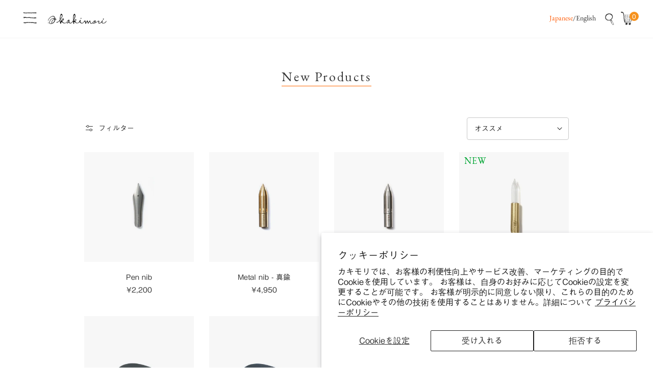

--- FILE ---
content_type: text/html; charset=utf-8
request_url: https://kakimori.com/collections/new-products
body_size: 59880
content:


<!doctype html>
<html
  class="no-js"
  lang="ja"
  
>
  <head>
    <meta name="google-site-verification" content="M-FCPlFPMzG5jQVnEZ7RaS6aCPMSi_S08lx57bCHKL8" />
    <meta charset="utf-8">
    <meta http-equiv="X-UA-Compatible" content="IE=edge">
    <meta name="viewport" content="width=device-width, initial-scale=1.0, maximum-scale=1.0">
    <meta name="theme-color" content="">
    <link rel="canonical" href="https://kakimori.com/collections/new-products">
    <link rel="preconnect" href="https://cdn.shopify.com" crossorigin><link rel="icon" type="image/png" href="//kakimori.com/cdn/shop/files/favicon_260x260_f1e78d32-d802-42f4-957d-7be578df8e2a.jpg?crop=center&height=32&v=1698806156&width=32"><title>
      New Products
 &ndash; Kakimori</title>

    

    

<meta property="og:site_name" content="Kakimori">
<meta property="og:url" content="https://kakimori.com/collections/new-products">
<meta property="og:title" content="New Products">
<meta property="og:type" content="product.group">
<meta property="og:description" content="「たのしく、書く人。」のための〈ものづくり〉をする文具店。日本の工房や職人たちと〈100年後も愛される〉オリジナル製品を作り、世界中へ届けています。東京・蔵前の店舗では、オーダーノート・オーダーインクなど自分だけの一品を作ることや、こだわりのセレクト品に出会うことができます。自分のため、大切な誰かへの「書く」楽しみをお届けしています。"><meta property="og:image" content="http://kakimori.com/cdn/shop/files/5-80.jpg?v=1746067800">
  <meta property="og:image:secure_url" content="https://kakimori.com/cdn/shop/files/5-80.jpg?v=1746067800">
  <meta property="og:image:width" content="1200">
  <meta property="og:image:height" content="840"><meta name="twitter:site" content="@kakimori_krme"><meta name="twitter:card" content="summary_large_image">
<meta name="twitter:title" content="New Products">
<meta name="twitter:description" content="「たのしく、書く人。」のための〈ものづくり〉をする文具店。日本の工房や職人たちと〈100年後も愛される〉オリジナル製品を作り、世界中へ届けています。東京・蔵前の店舗では、オーダーノート・オーダーインクなど自分だけの一品を作ることや、こだわりのセレクト品に出会うことができます。自分のため、大切な誰かへの「書く」楽しみをお届けしています。">

    
<style data-shopify>
    
    
    
    
    

    :root {
  		--animation-duration: 1000ms;

  		--animation-fade-in-up: z-fade-in-up var(--animation-duration) cubic-bezier(0, 0, 0.3, 1) forwards;
  		--animation-fade-in-left: z-fade-in-left var(--animation-duration) cubic-bezier(0, 0, 0.3, 1) forwards;
  		--animation-fade-in-right: z-fade-in-right var(--animation-duration) cubic-bezier(0, 0, 0.3, 1) forwards;
  		--animation-fade-in-left-rtl: z-fade-in-left-rtl var(--animation-duration) cubic-bezier(0, 0, 0.3, 1) forwards;
  		--animation-fade-in-right-rtl: z-fade-in-right-rtl var(--animation-duration) cubic-bezier(0, 0, 0.3, 1) forwards;
  			--animation-fade-in: z-fade-in calc(var(--animation-duration) * 2) cubic-bezier(0, 0, 0.3, 1) forwards;
  		--animation-zoom-fade: z-zoom-fade var(--animation-duration) cubic-bezier(0, 0, 0.3, 1) forwards;

        --font-body-style: 'Regular';
        --font-body-weight: 400;

        
            --font-heading-family: 'eb-garamond', 'zen-old-mincho', serif;
            --font-body-family: 'Gothic Medium BBB', sans-serif;
        
        --font-heading-style: 'Regular';
        --font-heading-weight: 400;

        --font-btn-family: var(--font-body-family);
        
            --font-btn-weight: var(--font-body-weight);
        
        
            --font-menu-family: "system_ui", -apple-system, 'Segoe UI', Roboto, 'Helvetica Neue', 'Noto Sans', 'Liberation Sans', Arial, sans-serif, 'Apple Color Emoji', 'Segoe UI Emoji', 'Segoe UI Symbol', 'Noto Color Emoji';
            --font-menu-weight: var(--font-body-weight);
        
        
        
        
        

        --font-body-scale: 1.0;
        --font-heading-scale: 1.0;
        --font-heading-spacing: 1px;

        --font-h1-size: calc(var(--font-heading-scale) * 3.4rem);
        --font-h2-size: calc(var(--font-heading-scale) * 2.8rem);
        --font-h3-size: calc(var(--font-heading-scale) * 2.4rem);
        --font-h4-size: calc(var(--font-heading-scale) * 2.2rem);
        --font-h5-size: calc(var(--font-heading-scale) * 1.8rem);
        --font-h6-size: calc(var(--font-heading-scale) * 1.6rem);

  		--font-heading-mobile-scale: 0.8;

        --btn-height: 32px;
        --btn-rounded: 4px;

        --color-primary: #969696;
        --color-border: #c8c8c8;
        --color-text-body: #333333;
        --color-text-heading: #333333;
        --color-link: #333333;
        --color-link-hover: #333333;
        --color-bg-1: #ffffff;
        --color-bg-2: #cccccc;
        --color-field-bg: #ffffff;
        --color-btn-bg: #969696;
        --color-btn-text: #ffffff;
        --color-btn-secondary-text: #333333;
        --color-btn-secondary-bg: #ededed;
        --color-btn-bg-hover: #f6921e;
        --color-btn-text-hover: #ffffff;
        --color-product-title: #333333;
        --color-product-price: #333333;
        --color-header-bg: #ffffff;
        --color-header-text: #333333;
        --color-header-transparent-text: #ffffff;
        --color-menu-text: #333333;
        --color-menu-text-hover: #333333;
        --color-menu-subtext: #000000;
        --color-menu-subtext-hover: #000000;
        --color-menu-dropdown-bg: #ffffff;
        --color-cart-bubble: #f6921e;
        --color-overlay-bg: #212121;
        --color-overlay-alpha: 64;
        --color-tooltip-bg: #969696;
        --color-tooltip-text: #ffffff;
        --color-badge-sale: #ff7600;
        --color-badge-soldout: #787878;
        --color-badge-hot: #ff0505;
        --color-badge-new: #00a533;

        --spacing-sections-desktop: 80px;
        --spacing-sections-mobile: 40px;
        --container-width: 980px;
        --fluid-container-width: 1620px;
        --narrow-container-width: 720px;
        --fluid-offset: 4rem;
        --arrow-down: url(//kakimori.com/cdn/shop/t/29/assets/ar-down.svg?v=31605338494599912611725118710);
        --color-foreground: 51, 51, 51;
        --card-corner-radius: 0px;

        --color-base-text: 51, 51, 51;
        --color-base-primary: 150, 150, 150;
        --color-base-background-1: 255, 255, 255;
        --color-base-background-2: 204, 204, 204;
        --color-swatch-radius: 50%;
        --color-swatch-size: 40px;
        --column-gap-mobile: 1.6rem;
    }
    *,
    *::before,
    *::after {
        box-sizing: border-box;
    }
    html {
        font-size: calc(var(--font-body-scale) * 62.5%);
    }
    body {
        min-height: 100%;
        font-size: 1.6rem;
        font-family: var(--font-body-family);
        font-style: var(--font-body-style);
        font-weight: var(--font-body-weight);
        background-color: var(--color-bg-1);
        color: var(--color-text-body);
        -webkit-font-smoothing: antialiased;
        -moz-osx-font-smoothing: grayscale;
        line-height: calc(1 + 0.8 / var(--font-body-scale));
    }
    h1, h2, h3, h4, h5, h6, .h1, .h2, .h3, .h4, .h5, .h6, .h0 {
        font-family: var(--font-heading-family);
        font-style: var(--font-heading-style);
        font-weight: var(--font-heading-weight);
        text-transform: var(--font-heading-transform);
        color: var(--color-text-heading);
        line-height: calc(1 + 0.25 / max(1, var(--font-heading-scale)));
        letter-spacing: var(--font-heading-spacing, 0px);
        word-break: break-word;
        margin: 0 0 1.2rem;
    }
  /* @media (max-width: 639px) {
  	h1, h2, h3, h4, h5, h6, .h1, .h2, .h3, .h4, .h5, .h6, .h0 {
  		line-height: calc(1 + 0.25 / max(1, var(--font-heading-mobile-scale)));
  	}
  }
    .h0 {
        font-size: calc(var(--font-heading-mobile-scale) * 3.6rem);
    }
    h1,.h1 {
        font-size: calc(var(--font-heading-mobile-scale) * 3rem);
    }
    h2,.h2 {
        font-size: calc(var(--font-heading-mobile-scale) * 2.6rem);
    }
    h3,.h3 {
        font-size: calc(var(--font-heading-mobile-scale) * 2.2rem);
    }
    h4,.h4 {
        font-size: calc(var(--font-heading-mobile-scale) * 2rem);
    }
    h5,.h5 {
        font-size: calc(var(--font-heading-scale) * 1.8rem);
    }
    h6,.h6 {
        font-size: calc(var(--font-heading-scale) * 1.6rem);
    }
    @media (min-width: 640px) {
        .h0 {
            font-size: calc(var(--font-heading-scale) * 4rem);
        }
        h1, .h1 {
            font-size: calc(var(--font-heading-scale) * 3.4rem);
        }
        h2, .h2 {
            font-size: calc(var(--font-heading-scale) * 2.8rem);
        }
        h3, .h3 {
            font-size: calc(var(--font-heading-scale) * 2.4rem);
        }
        h4, .h4 {
            font-size: calc(var(--font-heading-scale) * 2.2rem);
        }
        h5, .h5 {
            font-size: calc(var(--font-heading-scale) * 1.8rem);
        }
        h6, .h6 {
            font-size: calc(var(--font-heading-scale) * 1.6rem);
        }
    } */
    .flickity-button,
    [template],
    .hidden,
    .tooltip,
    [data-aria-hidden=true],
    [hidden], .critical-hidden,
    .site-header .critical-hidden, .topbar .critical-hidden, .announcement-bar .critical-hidden {
        display: none
    }
    .flex {
        display: flex;
    }
    [style*="--aspect-ratio"] {
        position: relative;
        overflow: hidden;
    }
    [style*="--aspect-ratio"]:before {
        content: "";
        height: 0;
        display: block;
        padding-top: calc(100%/(0 + var(--aspect-ratio, 16/9)));
    }
    [style*="--aspect-ratio"]>:first-child {
        top: 0;
        right: 0;
        bottom: 0;
        left: 0;
        position: absolute!important;
        object-fit: cover;
        width: 100%;
        height: 100%;
    }
    @media (max-width: 639px) {
        [style*="--aspect-ratio"]:before {
            padding-top: calc(100%/(0 + var(--aspect-ratio-mobile, var(--aspect-ratio, 16/9))));
        }
    }
    .overflow-hidden {
        overflow: hidden;
    }
    .content-visibility-auto {
        content-visibility: auto;
    }
    .h-full {
        height: 100%;
    }
    .w-full {
        width: 100%;
    }
    @media (max-width: 1430px) {
        .container-fluid .flickity-wrapper:not(.flickity-controls-group) .flickity-button.previous {
            left: calc(var(--button-size) + (1rem - var(--column-gap, 3rem) / 2)) !important;
        }
        .container-fluid .flickity-wrapper:not(.flickity-controls-group) .flickity-button.next {
            right: calc(var(--button-size) + (1rem - var(--column-gap, 3rem) / 2)) !important;
        }
    }
    .spr-container .spr-header-title {
        font-size: var(--font-h3-size);
    }

    @media (max-width: 639px) {
        .spr-container .spr-header-title {
            font-size: var(--font-h3-size);
        }
        :root {
            --color-swatch-size: 4.4rem;
        }
    }
    
</style>

<style>
  .h0 {
    font-size: 4rem;
  }
  h1,
  .h1 {
    font-size: 3.4rem;
  }
  h2,
  .h2 {
    font-size: 2.8rem;
    letter-spacing: 0.05em;
  }
  h3,
  .h3 {
    font-size: 2.4rem;
  }
  h4,
  .h4 {
    font-size: 2.2rem;
  }
  h5,
  .h5 {
    font-size: 1.8rem;
  }
  h6,
  .h6 {
    font-size: 1.6rem;
  }

  .f-article-template h2 {
    font-size: 2.4rem;
    font-weight: 600;
    letter-spacing: 0.1em;
    font-family: var(--font-heading-family);
    line-height: 1.8;
  }
  .f-article-template h3 {
    font-size: 1.8rem;
    font-weight: 900;
    letter-spacing: 0.1em;
    font-family: var(--font-heading-family);
    line-height: 1.8;
  }
  .f-article-template h4 {
    font-family: 'Zen Kaku Gothic New', sans-serif;
    font-size: 1.6rem;
    font-weight: 700;
    letter-spacing: 0.1em;
    line-height: 1.8;
    padding-left: 1em;
    border-left: 2px solid #ff6800;
  }
  .f-article-template h5 {
    font-family: 'Zen Kaku Gothic New', sans-serif;
    font-size: 1.6rem;
    font-weight: 700;
    letter-spacing: 0;
    line-height: 1.6;
  }
  .f-article-template h6 {
    font-family: 'Zen Kaku Gothic New', sans-serif;
    font-size: 1.4rem;
    letter-spacing: 0;
    line-height: 1.8;
  }
  .f-article-template small {
    font-size: 1.2rem;
    letter-spacing: 0;
    line-height: 1.8;
  }
  .f-article-template p {
    font-family: var(--font-heading-family);
    line-height: 1.8;
  }
  .f-article-template ul,
  .f-article-template li {
    font-family: var(--font-heading-family);
  }
  @media (width < 768px) {
    .f-article-template h2 {
      font-size: 2rem;
    }
    .f-article-template h3 {
      font-size: 1.6rem;
    }
    .f-article-template h4 {
      font-size: 1.5rem;
    }
    .f-article-template h5 {
      font-size: 1.4rem;
    }
    .f-article-template h6 {
      font-size: 1.2rem;
    }
    .f-article-template p {
      font-size: 1.4rem;
    }
  }
</style>



<style>
  
    @media (width > 767px) {
      div:has(>.ngc-note-attr-field) {
        position: absolute;
        top: 100%;
        right: 1.5rem;
        max-width: 50%;
        width: 100%;
        --col-gap: calc(3rem/2);
        padding-top: var(--row-gap, var(--col-gap));
        padding-bottom: var(--row-gap, var(--col-gap));
        padding-left: max(0.75rem,var(--column-gap-mobile, var(--column-gap)) / 2);
      }
      .ngc-note-attr-field:first-of-type label {
        margin-top: 0;
      }
    }
    @media (width < 768px) {
      .ngc-note-attr-field {
        margin: 0 !important;
      }
    }
    .ngc-note-attr-field {
      font-size: 1.4rem;
    }
  
</style>


    <link href="//kakimori.com/cdn/shop/t/29/assets/theme.css?v=132656143260996918871725118710" rel="stylesheet" type="text/css" media="all" />
    <link href="//kakimori.com/cdn/shop/t/29/assets/base.css?v=76028035441455384411725118710" rel="stylesheet" type="text/css" media="all" />
    <link href="//kakimori.com/cdn/shop/t/29/assets/grid.css?v=64838180038884617011725118710" rel="stylesheet" type="text/css" media="all" />
    <link href="//kakimori.com/cdn/shop/t/29/assets/header.css?v=150808435658440814721725118710" rel="stylesheet" type="text/css" media="all" />
    <link href="//kakimori.com/cdn/shop/t/29/assets/site-nav.css?v=20067629039543657991725118710" rel="stylesheet" type="text/css" media="all" />

    <link
      rel="preload"
      href="//kakimori.com/cdn/shop/t/29/assets/non-critical.css?v=63506556654317728031725118710"
      as="style"
      onload="this.onload=null;this.rel='stylesheet';"
    >
    <link
      rel="preload"
      href="//kakimori.com/cdn/shop/t/29/assets/components.css?v=18688608966446608141725118710"
      as="style"
      onload="this.onload=null;this.rel='stylesheet';"
    >
    <link
      rel="preload"
      href="//kakimori.com/cdn/shop/t/29/assets/flickity-component.css?v=57385232044668264091754450802"
      as="style"
      onload="this.onload=null;this.rel='stylesheet';"
    >
    <link
      rel="preload"
      href="//kakimori.com/cdn/shop/t/29/assets/modal-component.css?v=22274453926113212451725118710"
      as="style"
      onload="this.onload=null;this.rel='stylesheet';"
    >
    <link
      rel="preload"
      href="//kakimori.com/cdn/shop/t/29/assets/drawer-component.css?v=38391584775253959651725118710"
      as="style"
      onload="this.onload=null;this.rel='stylesheet';"
    >

    <noscript>
      <link href="//kakimori.com/cdn/shop/t/29/assets/non-critical.css?v=63506556654317728031725118710" rel="stylesheet" type="text/css" media="all" />
      <link href="//kakimori.com/cdn/shop/t/29/assets/components.css?v=18688608966446608141725118710" rel="stylesheet" type="text/css" media="all" />
      <link href="//kakimori.com/cdn/shop/t/29/assets/flickity-component.css?v=57385232044668264091754450802" rel="stylesheet" type="text/css" media="all" />
      <link href="//kakimori.com/cdn/shop/t/29/assets/modal-component.css?v=22274453926113212451725118710" rel="stylesheet" type="text/css" media="all" />
      <link href="//kakimori.com/cdn/shop/t/29/assets/drawer-component.css?v=38391584775253959651725118710" rel="stylesheet" type="text/css" media="all" />
      
    </noscript>
    <script src="//kakimori.com/cdn/shop/t/29/assets/vendor.js?v=171829106547148473811725118710" defer="defer"></script>
    <script src="//kakimori.com/cdn/shop/t/29/assets/global.js?v=55866391079416427911725118710" defer="defer"></script>
    <script src="//kakimori.com/cdn/shop/t/29/assets/lazy-image.js?v=68169924899378488731725118710" defer="defer"></script>
    <script src="//kakimori.com/cdn/shop/t/29/assets/main-search.js?v=172211708070014881611725118710" defer="defer"></script><script src="//kakimori.com/cdn/shop/t/29/assets/cart-recommendations.js?v=102280389405245624681725118710" defer="defer"></script><script src="//kakimori.com/cdn/shop/t/29/assets/animations.js?v=68495762384893645591725118710" defer="defer"></script>

    <script>
      document.documentElement.className = document.documentElement.className.replace('no-js', 'js');
    </script>

    <script>window.performance && window.performance.mark && window.performance.mark('shopify.content_for_header.start');</script><meta name="facebook-domain-verification" content="o92ov7cp8x7njjmsunrbryttqpz2or">
<meta name="facebook-domain-verification" content="u1355zena3p5q4av7cvzz0lb6e6th7">
<meta id="shopify-digital-wallet" name="shopify-digital-wallet" content="/40561508515/digital_wallets/dialog">
<meta name="shopify-checkout-api-token" content="5d94df0dde492ae0aba18e76d494a125">
<meta id="in-context-paypal-metadata" data-shop-id="40561508515" data-venmo-supported="false" data-environment="production" data-locale="ja_JP" data-paypal-v4="true" data-currency="JPY">
<link rel="alternate" type="application/atom+xml" title="Feed" href="/collections/new-products.atom" />
<link rel="next" href="/collections/new-products?page=2">
<link rel="alternate" hreflang="x-default" href="https://kakimori.com/collections/new-products">
<link rel="alternate" hreflang="ja" href="https://kakimori.com/collections/new-products">
<link rel="alternate" hreflang="en" href="https://kakimori.com/en/collections/new-products">
<link rel="alternate" type="application/json+oembed" href="https://kakimori.com/collections/new-products.oembed">
<script async="async" src="/checkouts/internal/preloads.js?locale=ja-JP"></script>
<link rel="preconnect" href="https://shop.app" crossorigin="anonymous">
<script async="async" src="https://shop.app/checkouts/internal/preloads.js?locale=ja-JP&shop_id=40561508515" crossorigin="anonymous"></script>
<script id="apple-pay-shop-capabilities" type="application/json">{"shopId":40561508515,"countryCode":"JP","currencyCode":"JPY","merchantCapabilities":["supports3DS"],"merchantId":"gid:\/\/shopify\/Shop\/40561508515","merchantName":"Kakimori","requiredBillingContactFields":["postalAddress","email","phone"],"requiredShippingContactFields":["postalAddress","email","phone"],"shippingType":"shipping","supportedNetworks":["visa","masterCard","amex"],"total":{"type":"pending","label":"Kakimori","amount":"1.00"},"shopifyPaymentsEnabled":true,"supportsSubscriptions":true}</script>
<script id="shopify-features" type="application/json">{"accessToken":"5d94df0dde492ae0aba18e76d494a125","betas":["rich-media-storefront-analytics"],"domain":"kakimori.com","predictiveSearch":false,"shopId":40561508515,"locale":"ja"}</script>
<script>var Shopify = Shopify || {};
Shopify.shop = "kakimori.myshopify.com";
Shopify.locale = "ja";
Shopify.currency = {"active":"JPY","rate":"1.0"};
Shopify.country = "JP";
Shopify.theme = {"name":"kakimori\/mainのコピー","id":144518480129,"schema_name":"Zest","schema_version":"6.0.0","theme_store_id":null,"role":"main"};
Shopify.theme.handle = "null";
Shopify.theme.style = {"id":null,"handle":null};
Shopify.cdnHost = "kakimori.com/cdn";
Shopify.routes = Shopify.routes || {};
Shopify.routes.root = "/";</script>
<script type="module">!function(o){(o.Shopify=o.Shopify||{}).modules=!0}(window);</script>
<script>!function(o){function n(){var o=[];function n(){o.push(Array.prototype.slice.apply(arguments))}return n.q=o,n}var t=o.Shopify=o.Shopify||{};t.loadFeatures=n(),t.autoloadFeatures=n()}(window);</script>
<script>
  window.ShopifyPay = window.ShopifyPay || {};
  window.ShopifyPay.apiHost = "shop.app\/pay";
  window.ShopifyPay.redirectState = null;
</script>
<script id="shop-js-analytics" type="application/json">{"pageType":"collection"}</script>
<script defer="defer" async type="module" src="//kakimori.com/cdn/shopifycloud/shop-js/modules/v2/client.init-shop-cart-sync_Cun6Ba8E.ja.esm.js"></script>
<script defer="defer" async type="module" src="//kakimori.com/cdn/shopifycloud/shop-js/modules/v2/chunk.common_DGWubyOB.esm.js"></script>
<script type="module">
  await import("//kakimori.com/cdn/shopifycloud/shop-js/modules/v2/client.init-shop-cart-sync_Cun6Ba8E.ja.esm.js");
await import("//kakimori.com/cdn/shopifycloud/shop-js/modules/v2/chunk.common_DGWubyOB.esm.js");

  window.Shopify.SignInWithShop?.initShopCartSync?.({"fedCMEnabled":true,"windoidEnabled":true});

</script>
<script>
  window.Shopify = window.Shopify || {};
  if (!window.Shopify.featureAssets) window.Shopify.featureAssets = {};
  window.Shopify.featureAssets['shop-js'] = {"shop-cart-sync":["modules/v2/client.shop-cart-sync_kpadWrR6.ja.esm.js","modules/v2/chunk.common_DGWubyOB.esm.js"],"shop-button":["modules/v2/client.shop-button_Bgl7Akkx.ja.esm.js","modules/v2/chunk.common_DGWubyOB.esm.js"],"init-fed-cm":["modules/v2/client.init-fed-cm_deEwcgdG.ja.esm.js","modules/v2/chunk.common_DGWubyOB.esm.js"],"init-windoid":["modules/v2/client.init-windoid_DLaIoEuB.ja.esm.js","modules/v2/chunk.common_DGWubyOB.esm.js"],"init-shop-cart-sync":["modules/v2/client.init-shop-cart-sync_Cun6Ba8E.ja.esm.js","modules/v2/chunk.common_DGWubyOB.esm.js"],"init-shop-email-lookup-coordinator":["modules/v2/client.init-shop-email-lookup-coordinator_BxGPdBrh.ja.esm.js","modules/v2/chunk.common_DGWubyOB.esm.js"],"shop-cash-offers":["modules/v2/client.shop-cash-offers_CGfJizyJ.ja.esm.js","modules/v2/chunk.common_DGWubyOB.esm.js","modules/v2/chunk.modal_Ba7vk6QP.esm.js"],"pay-button":["modules/v2/client.pay-button_iRJggQYg.ja.esm.js","modules/v2/chunk.common_DGWubyOB.esm.js"],"shop-login-button":["modules/v2/client.shop-login-button_CXxZBmJa.ja.esm.js","modules/v2/chunk.common_DGWubyOB.esm.js","modules/v2/chunk.modal_Ba7vk6QP.esm.js"],"shop-toast-manager":["modules/v2/client.shop-toast-manager_BZdAlEPY.ja.esm.js","modules/v2/chunk.common_DGWubyOB.esm.js"],"avatar":["modules/v2/client.avatar_BTnouDA3.ja.esm.js"],"init-shop-for-new-customer-accounts":["modules/v2/client.init-shop-for-new-customer-accounts_48e-446J.ja.esm.js","modules/v2/client.shop-login-button_CXxZBmJa.ja.esm.js","modules/v2/chunk.common_DGWubyOB.esm.js","modules/v2/chunk.modal_Ba7vk6QP.esm.js"],"init-customer-accounts":["modules/v2/client.init-customer-accounts_BbQrQ-BF.ja.esm.js","modules/v2/client.shop-login-button_CXxZBmJa.ja.esm.js","modules/v2/chunk.common_DGWubyOB.esm.js","modules/v2/chunk.modal_Ba7vk6QP.esm.js"],"init-customer-accounts-sign-up":["modules/v2/client.init-customer-accounts-sign-up_Bb65hYMR.ja.esm.js","modules/v2/client.shop-login-button_CXxZBmJa.ja.esm.js","modules/v2/chunk.common_DGWubyOB.esm.js","modules/v2/chunk.modal_Ba7vk6QP.esm.js"],"lead-capture":["modules/v2/client.lead-capture_Be4qr8sG.ja.esm.js","modules/v2/chunk.common_DGWubyOB.esm.js","modules/v2/chunk.modal_Ba7vk6QP.esm.js"],"checkout-modal":["modules/v2/client.checkout-modal__QRFVvMA.ja.esm.js","modules/v2/chunk.common_DGWubyOB.esm.js","modules/v2/chunk.modal_Ba7vk6QP.esm.js"],"shop-follow-button":["modules/v2/client.shop-follow-button_BO2OQvUT.ja.esm.js","modules/v2/chunk.common_DGWubyOB.esm.js","modules/v2/chunk.modal_Ba7vk6QP.esm.js"],"shop-login":["modules/v2/client.shop-login_BCaq99Td.ja.esm.js","modules/v2/chunk.common_DGWubyOB.esm.js","modules/v2/chunk.modal_Ba7vk6QP.esm.js"],"payment-terms":["modules/v2/client.payment-terms_C-1Cu6jg.ja.esm.js","modules/v2/chunk.common_DGWubyOB.esm.js","modules/v2/chunk.modal_Ba7vk6QP.esm.js"]};
</script>
<script>(function() {
  var isLoaded = false;
  function asyncLoad() {
    if (isLoaded) return;
    isLoaded = true;
    var urls = ["https:\/\/storage.nfcube.com\/instafeed-9f326e604acc51c7e838b67ce7d3e36e.js?shop=kakimori.myshopify.com","\/\/d1liekpayvooaz.cloudfront.net\/apps\/uploadery\/uploadery.js?shop=kakimori.myshopify.com"];
    for (var i = 0; i < urls.length; i++) {
      var s = document.createElement('script');
      s.type = 'text/javascript';
      s.async = true;
      s.src = urls[i];
      var x = document.getElementsByTagName('script')[0];
      x.parentNode.insertBefore(s, x);
    }
  };
  if(window.attachEvent) {
    window.attachEvent('onload', asyncLoad);
  } else {
    window.addEventListener('load', asyncLoad, false);
  }
})();</script>
<script id="__st">var __st={"a":40561508515,"offset":32400,"reqid":"ca57c9f3-672c-4068-8c7a-2d878dfe33ee-1768846867","pageurl":"kakimori.com\/collections\/new-products","u":"b9d1f5e87cf0","p":"collection","rtyp":"collection","rid":281937969343};</script>
<script>window.ShopifyPaypalV4VisibilityTracking = true;</script>
<script id="captcha-bootstrap">!function(){'use strict';const t='contact',e='account',n='new_comment',o=[[t,t],['blogs',n],['comments',n],[t,'customer']],c=[[e,'customer_login'],[e,'guest_login'],[e,'recover_customer_password'],[e,'create_customer']],r=t=>t.map((([t,e])=>`form[action*='/${t}']:not([data-nocaptcha='true']) input[name='form_type'][value='${e}']`)).join(','),a=t=>()=>t?[...document.querySelectorAll(t)].map((t=>t.form)):[];function s(){const t=[...o],e=r(t);return a(e)}const i='password',u='form_key',d=['recaptcha-v3-token','g-recaptcha-response','h-captcha-response',i],f=()=>{try{return window.sessionStorage}catch{return}},m='__shopify_v',_=t=>t.elements[u];function p(t,e,n=!1){try{const o=window.sessionStorage,c=JSON.parse(o.getItem(e)),{data:r}=function(t){const{data:e,action:n}=t;return t[m]||n?{data:e,action:n}:{data:t,action:n}}(c);for(const[e,n]of Object.entries(r))t.elements[e]&&(t.elements[e].value=n);n&&o.removeItem(e)}catch(o){console.error('form repopulation failed',{error:o})}}const l='form_type',E='cptcha';function T(t){t.dataset[E]=!0}const w=window,h=w.document,L='Shopify',v='ce_forms',y='captcha';let A=!1;((t,e)=>{const n=(g='f06e6c50-85a8-45c8-87d0-21a2b65856fe',I='https://cdn.shopify.com/shopifycloud/storefront-forms-hcaptcha/ce_storefront_forms_captcha_hcaptcha.v1.5.2.iife.js',D={infoText:'hCaptchaによる保護',privacyText:'プライバシー',termsText:'利用規約'},(t,e,n)=>{const o=w[L][v],c=o.bindForm;if(c)return c(t,g,e,D).then(n);var r;o.q.push([[t,g,e,D],n]),r=I,A||(h.body.append(Object.assign(h.createElement('script'),{id:'captcha-provider',async:!0,src:r})),A=!0)});var g,I,D;w[L]=w[L]||{},w[L][v]=w[L][v]||{},w[L][v].q=[],w[L][y]=w[L][y]||{},w[L][y].protect=function(t,e){n(t,void 0,e),T(t)},Object.freeze(w[L][y]),function(t,e,n,w,h,L){const[v,y,A,g]=function(t,e,n){const i=e?o:[],u=t?c:[],d=[...i,...u],f=r(d),m=r(i),_=r(d.filter((([t,e])=>n.includes(e))));return[a(f),a(m),a(_),s()]}(w,h,L),I=t=>{const e=t.target;return e instanceof HTMLFormElement?e:e&&e.form},D=t=>v().includes(t);t.addEventListener('submit',(t=>{const e=I(t);if(!e)return;const n=D(e)&&!e.dataset.hcaptchaBound&&!e.dataset.recaptchaBound,o=_(e),c=g().includes(e)&&(!o||!o.value);(n||c)&&t.preventDefault(),c&&!n&&(function(t){try{if(!f())return;!function(t){const e=f();if(!e)return;const n=_(t);if(!n)return;const o=n.value;o&&e.removeItem(o)}(t);const e=Array.from(Array(32),(()=>Math.random().toString(36)[2])).join('');!function(t,e){_(t)||t.append(Object.assign(document.createElement('input'),{type:'hidden',name:u})),t.elements[u].value=e}(t,e),function(t,e){const n=f();if(!n)return;const o=[...t.querySelectorAll(`input[type='${i}']`)].map((({name:t})=>t)),c=[...d,...o],r={};for(const[a,s]of new FormData(t).entries())c.includes(a)||(r[a]=s);n.setItem(e,JSON.stringify({[m]:1,action:t.action,data:r}))}(t,e)}catch(e){console.error('failed to persist form',e)}}(e),e.submit())}));const S=(t,e)=>{t&&!t.dataset[E]&&(n(t,e.some((e=>e===t))),T(t))};for(const o of['focusin','change'])t.addEventListener(o,(t=>{const e=I(t);D(e)&&S(e,y())}));const B=e.get('form_key'),M=e.get(l),P=B&&M;t.addEventListener('DOMContentLoaded',(()=>{const t=y();if(P)for(const e of t)e.elements[l].value===M&&p(e,B);[...new Set([...A(),...v().filter((t=>'true'===t.dataset.shopifyCaptcha))])].forEach((e=>S(e,t)))}))}(h,new URLSearchParams(w.location.search),n,t,e,['guest_login'])})(!0,!0)}();</script>
<script integrity="sha256-4kQ18oKyAcykRKYeNunJcIwy7WH5gtpwJnB7kiuLZ1E=" data-source-attribution="shopify.loadfeatures" defer="defer" src="//kakimori.com/cdn/shopifycloud/storefront/assets/storefront/load_feature-a0a9edcb.js" crossorigin="anonymous"></script>
<script crossorigin="anonymous" defer="defer" src="//kakimori.com/cdn/shopifycloud/storefront/assets/shopify_pay/storefront-65b4c6d7.js?v=20250812"></script>
<script data-source-attribution="shopify.dynamic_checkout.dynamic.init">var Shopify=Shopify||{};Shopify.PaymentButton=Shopify.PaymentButton||{isStorefrontPortableWallets:!0,init:function(){window.Shopify.PaymentButton.init=function(){};var t=document.createElement("script");t.src="https://kakimori.com/cdn/shopifycloud/portable-wallets/latest/portable-wallets.ja.js",t.type="module",document.head.appendChild(t)}};
</script>
<script data-source-attribution="shopify.dynamic_checkout.buyer_consent">
  function portableWalletsHideBuyerConsent(e){var t=document.getElementById("shopify-buyer-consent"),n=document.getElementById("shopify-subscription-policy-button");t&&n&&(t.classList.add("hidden"),t.setAttribute("aria-hidden","true"),n.removeEventListener("click",e))}function portableWalletsShowBuyerConsent(e){var t=document.getElementById("shopify-buyer-consent"),n=document.getElementById("shopify-subscription-policy-button");t&&n&&(t.classList.remove("hidden"),t.removeAttribute("aria-hidden"),n.addEventListener("click",e))}window.Shopify?.PaymentButton&&(window.Shopify.PaymentButton.hideBuyerConsent=portableWalletsHideBuyerConsent,window.Shopify.PaymentButton.showBuyerConsent=portableWalletsShowBuyerConsent);
</script>
<script data-source-attribution="shopify.dynamic_checkout.cart.bootstrap">document.addEventListener("DOMContentLoaded",(function(){function t(){return document.querySelector("shopify-accelerated-checkout-cart, shopify-accelerated-checkout")}if(t())Shopify.PaymentButton.init();else{new MutationObserver((function(e,n){t()&&(Shopify.PaymentButton.init(),n.disconnect())})).observe(document.body,{childList:!0,subtree:!0})}}));
</script>
<script id='scb4127' type='text/javascript' async='' src='https://kakimori.com/cdn/shopifycloud/privacy-banner/storefront-banner.js'></script><link id="shopify-accelerated-checkout-styles" rel="stylesheet" media="screen" href="https://kakimori.com/cdn/shopifycloud/portable-wallets/latest/accelerated-checkout-backwards-compat.css" crossorigin="anonymous">
<style id="shopify-accelerated-checkout-cart">
        #shopify-buyer-consent {
  margin-top: 1em;
  display: inline-block;
  width: 100%;
}

#shopify-buyer-consent.hidden {
  display: none;
}

#shopify-subscription-policy-button {
  background: none;
  border: none;
  padding: 0;
  text-decoration: underline;
  font-size: inherit;
  cursor: pointer;
}

#shopify-subscription-policy-button::before {
  box-shadow: none;
}

      </style>
<script id="sections-script" data-sections="announcement-bar,header,footer" defer="defer" src="//kakimori.com/cdn/shop/t/29/compiled_assets/scripts.js?21579"></script>
<script>window.performance && window.performance.mark && window.performance.mark('shopify.content_for_header.end');</script>

    
    <link rel="preconnect" href="https://fonts.googleapis.com">
    <link rel="preconnect" href="https://fonts.gstatic.com" crossorigin>
    <link href="https://fonts.googleapis.com/css2?family=Zen+Kaku+Gothic+New&display=swap" rel="stylesheet">

    <script>
      (function (d) {
        var config = {
            kitId: 'msf5bdr',
            scriptTimeout: 3000,
            async: true,
          },
          h = d.documentElement,
          t = setTimeout(function () {
            h.className = h.className.replace(/\bwf-loading\b/g, '') + ' wf-inactive';
          }, config.scriptTimeout),
          tk = d.createElement('script'),
          f = false,
          s = d.getElementsByTagName('script')[0],
          a;
        h.className += ' wf-loading';
        tk.src = 'https://use.typekit.net/' + config.kitId + '.js';
        tk.async = true;
        tk.onload = tk.onreadystatechange = function () {
          a = this.readyState;
          if (f || (a && a != 'complete' && a != 'loaded')) return;
          f = true;
          clearTimeout(t);
          try {
            Typekit.load(config);
          } catch (e) {}
        };
        s.parentNode.insertBefore(tk, s);
      })(document);
    </script>

    <script
      type="text/javascript"
      src="//typesquare.com/3/tsst/script/ja/typesquare.js?612f433c534841518cf865feac1e02e5"
      charset="utf-8"
    ></script>
  <!-- BEGIN app block: shopify://apps/langshop/blocks/sdk/84899e01-2b29-42af-99d6-46d16daa2111 --><!-- BEGIN app snippet: config --><script type="text/javascript">
    /** Workaround for backward compatibility with old versions of localized themes */
    if (window.LangShopConfig && window.LangShopConfig.themeDynamics && window.LangShopConfig.themeDynamics.length) {
        themeDynamics = window.LangShopConfig.themeDynamics;
    } else {
        themeDynamics = [];
    }

    window.LangShopConfig = {
    "currentLanguage": "ja",
    "currentCurrency": "jpy",
    "currentCountry": "JP",
    "shopifyLocales": [{"code":"ja","name":"日本語","endonym_name":"日本語","rootUrl":"\/"},{"code":"en","name":"英語","endonym_name":"English","rootUrl":"\/en"}    ],
    "shopifyCountries": [{"code":"IS","name":"アイスランド", "currency":"ISK"},{"code":"IE","name":"アイルランド", "currency":"EUR"},{"code":"AZ","name":"アゼルバイジャン", "currency":"AZN"},{"code":"AF","name":"アフガニスタン", "currency":"AFN"},{"code":"US","name":"アメリカ合衆国", "currency":"USD"},{"code":"AE","name":"アラブ首長国連邦", "currency":"AED"},{"code":"DZ","name":"アルジェリア", "currency":"DZD"},{"code":"AR","name":"アルゼンチン", "currency":"JPY"},{"code":"AW","name":"アルバ", "currency":"AWG"},{"code":"AL","name":"アルバニア", "currency":"ALL"},{"code":"AM","name":"アルメニア", "currency":"AMD"},{"code":"AI","name":"アンギラ", "currency":"XCD"},{"code":"AO","name":"アンゴラ", "currency":"JPY"},{"code":"AD","name":"アンドラ", "currency":"EUR"},{"code":"YE","name":"イエメン", "currency":"YER"},{"code":"GB","name":"イギリス", "currency":"GBP"},{"code":"IL","name":"イスラエル", "currency":"ILS"},{"code":"IT","name":"イタリア", "currency":"EUR"},{"code":"IQ","name":"イラク", "currency":"JPY"},{"code":"IN","name":"インド", "currency":"INR"},{"code":"ID","name":"インドネシア", "currency":"IDR"},{"code":"UG","name":"ウガンダ", "currency":"UGX"},{"code":"UA","name":"ウクライナ", "currency":"UAH"},{"code":"UZ","name":"ウズベキスタン", "currency":"UZS"},{"code":"UY","name":"ウルグアイ", "currency":"UYU"},{"code":"EC","name":"エクアドル", "currency":"USD"},{"code":"EG","name":"エジプト", "currency":"EGP"},{"code":"EE","name":"エストニア", "currency":"EUR"},{"code":"SZ","name":"エスワティニ", "currency":"JPY"},{"code":"ET","name":"エチオピア", "currency":"ETB"},{"code":"ER","name":"エリトリア", "currency":"JPY"},{"code":"SV","name":"エルサルバドル", "currency":"USD"},{"code":"OM","name":"オマーン", "currency":"JPY"},{"code":"NL","name":"オランダ", "currency":"EUR"},{"code":"AU","name":"オーストラリア", "currency":"AUD"},{"code":"AT","name":"オーストリア", "currency":"EUR"},{"code":"KZ","name":"カザフスタン", "currency":"KZT"},{"code":"QA","name":"カタール", "currency":"QAR"},{"code":"CA","name":"カナダ", "currency":"CAD"},{"code":"CM","name":"カメルーン", "currency":"XAF"},{"code":"KH","name":"カンボジア", "currency":"KHR"},{"code":"CV","name":"カーボベルデ", "currency":"CVE"},{"code":"GA","name":"ガボン", "currency":"XOF"},{"code":"GM","name":"ガンビア", "currency":"GMD"},{"code":"GH","name":"ガーナ", "currency":"JPY"},{"code":"GG","name":"ガーンジー", "currency":"GBP"},{"code":"CY","name":"キプロス", "currency":"EUR"},{"code":"KI","name":"キリバス", "currency":"JPY"},{"code":"KG","name":"キルギス", "currency":"KGS"},{"code":"GN","name":"ギニア", "currency":"GNF"},{"code":"GW","name":"ギニアビサウ", "currency":"XOF"},{"code":"GR","name":"ギリシャ", "currency":"EUR"},{"code":"KW","name":"クウェート", "currency":"JPY"},{"code":"HR","name":"クロアチア", "currency":"EUR"},{"code":"GT","name":"グアテマラ", "currency":"GTQ"},{"code":"GL","name":"グリーンランド", "currency":"DKK"},{"code":"KE","name":"ケニア", "currency":"KES"},{"code":"CR","name":"コスタリカ", "currency":"CRC"},{"code":"XK","name":"コソボ", "currency":"EUR"},{"code":"KM","name":"コモロ", "currency":"KMF"},{"code":"CO","name":"コロンビア", "currency":"JPY"},{"code":"CG","name":"コンゴ共和国(ブラザビル)", "currency":"XAF"},{"code":"CD","name":"コンゴ民主共和国(キンシャサ)", "currency":"CDF"},{"code":"CI","name":"コートジボワール", "currency":"XOF"},{"code":"SA","name":"サウジアラビア", "currency":"SAR"},{"code":"WS","name":"サモア", "currency":"WST"},{"code":"ST","name":"サントメ・プリンシペ", "currency":"STD"},{"code":"SM","name":"サンマリノ", "currency":"EUR"},{"code":"ZM","name":"ザンビア", "currency":"JPY"},{"code":"SL","name":"シエラレオネ", "currency":"SLL"},{"code":"SG","name":"シンガポール", "currency":"SGD"},{"code":"DJ","name":"ジブチ", "currency":"DJF"},{"code":"GI","name":"ジブラルタル", "currency":"GBP"},{"code":"JM","name":"ジャマイカ", "currency":"JMD"},{"code":"JE","name":"ジャージー", "currency":"JPY"},{"code":"GE","name":"ジョージア", "currency":"JPY"},{"code":"ZW","name":"ジンバブエ", "currency":"USD"},{"code":"CH","name":"スイス", "currency":"CHF"},{"code":"SE","name":"スウェーデン", "currency":"SEK"},{"code":"ES","name":"スペイン", "currency":"EUR"},{"code":"LK","name":"スリランカ", "currency":"LKR"},{"code":"SK","name":"スロバキア", "currency":"EUR"},{"code":"SI","name":"スロベニア", "currency":"EUR"},{"code":"SD","name":"スーダン", "currency":"JPY"},{"code":"SN","name":"セネガル", "currency":"XOF"},{"code":"RS","name":"セルビア", "currency":"RSD"},{"code":"SH","name":"セントヘレナ", "currency":"SHP"},{"code":"SO","name":"ソマリア", "currency":"JPY"},{"code":"SB","name":"ソロモン諸島", "currency":"SBD"},{"code":"TH","name":"タイ", "currency":"THB"},{"code":"TJ","name":"タジキスタン", "currency":"TJS"},{"code":"TZ","name":"タンザニア", "currency":"TZS"},{"code":"CZ","name":"チェコ", "currency":"CZK"},{"code":"TD","name":"チャド", "currency":"XAF"},{"code":"TN","name":"チュニジア", "currency":"JPY"},{"code":"CL","name":"チリ", "currency":"JPY"},{"code":"TV","name":"ツバル", "currency":"AUD"},{"code":"DK","name":"デンマーク", "currency":"DKK"},{"code":"TT","name":"トリニダード・トバゴ", "currency":"TTD"},{"code":"TM","name":"トルクメニスタン", "currency":"JPY"},{"code":"TR","name":"トルコ", "currency":"JPY"},{"code":"TG","name":"トーゴ", "currency":"XOF"},{"code":"DE","name":"ドイツ", "currency":"EUR"},{"code":"DO","name":"ドミニカ共和国", "currency":"DOP"},{"code":"DM","name":"ドミニカ国", "currency":"XCD"},{"code":"NG","name":"ナイジェリア", "currency":"NGN"},{"code":"NR","name":"ナウル", "currency":"AUD"},{"code":"NA","name":"ナミビア", "currency":"JPY"},{"code":"NI","name":"ニカラグア", "currency":"NIO"},{"code":"NE","name":"ニジェール", "currency":"XOF"},{"code":"NC","name":"ニューカレドニア", "currency":"XPF"},{"code":"NZ","name":"ニュージーランド", "currency":"NZD"},{"code":"NP","name":"ネパール", "currency":"NPR"},{"code":"NO","name":"ノルウェー", "currency":"JPY"},{"code":"HT","name":"ハイチ", "currency":"JPY"},{"code":"HU","name":"ハンガリー", "currency":"HUF"},{"code":"VA","name":"バチカン市国", "currency":"EUR"},{"code":"VU","name":"バヌアツ", "currency":"VUV"},{"code":"BS","name":"バハマ", "currency":"BSD"},{"code":"BM","name":"バミューダ", "currency":"USD"},{"code":"BB","name":"バルバドス", "currency":"BBD"},{"code":"BD","name":"バングラデシュ", "currency":"BDT"},{"code":"BH","name":"バーレーン", "currency":"JPY"},{"code":"PK","name":"パキスタン", "currency":"PKR"},{"code":"PA","name":"パナマ", "currency":"USD"},{"code":"PG","name":"パプアニューギニア", "currency":"PGK"},{"code":"PY","name":"パラグアイ", "currency":"PYG"},{"code":"PH","name":"フィリピン", "currency":"PHP"},{"code":"FI","name":"フィンランド", "currency":"EUR"},{"code":"FO","name":"フェロー諸島", "currency":"DKK"},{"code":"FK","name":"フォークランド諸島", "currency":"FKP"},{"code":"FR","name":"フランス", "currency":"EUR"},{"code":"BR","name":"ブラジル", "currency":"JPY"},{"code":"BG","name":"ブルガリア", "currency":"EUR"},{"code":"BF","name":"ブルキナファソ", "currency":"XOF"},{"code":"BN","name":"ブルネイ", "currency":"BND"},{"code":"BI","name":"ブルンジ", "currency":"BIF"},{"code":"VN","name":"ベトナム", "currency":"VND"},{"code":"BJ","name":"ベナン", "currency":"XOF"},{"code":"VE","name":"ベネズエラ", "currency":"USD"},{"code":"BY","name":"ベラルーシ", "currency":"JPY"},{"code":"BZ","name":"ベリーズ", "currency":"BZD"},{"code":"BE","name":"ベルギー", "currency":"EUR"},{"code":"PE","name":"ペルー", "currency":"PEN"},{"code":"HN","name":"ホンジュラス", "currency":"HNL"},{"code":"BA","name":"ボスニア・ヘルツェゴビナ", "currency":"BAM"},{"code":"BW","name":"ボツワナ", "currency":"BWP"},{"code":"BO","name":"ボリビア", "currency":"BOB"},{"code":"PT","name":"ポルトガル", "currency":"EUR"},{"code":"PL","name":"ポーランド", "currency":"PLN"},{"code":"MG","name":"マダガスカル", "currency":"JPY"},{"code":"YT","name":"マヨット", "currency":"EUR"},{"code":"MW","name":"マラウイ", "currency":"MWK"},{"code":"ML","name":"マリ", "currency":"XOF"},{"code":"MT","name":"マルタ", "currency":"EUR"},{"code":"MY","name":"マレーシア", "currency":"MYR"},{"code":"MM","name":"ミャンマー (ビルマ)", "currency":"MMK"},{"code":"MX","name":"メキシコ", "currency":"JPY"},{"code":"MZ","name":"モザンビーク", "currency":"JPY"},{"code":"MC","name":"モナコ", "currency":"EUR"},{"code":"MV","name":"モルディブ", "currency":"MVR"},{"code":"MD","name":"モルドバ", "currency":"MDL"},{"code":"MA","name":"モロッコ", "currency":"MAD"},{"code":"MN","name":"モンゴル", "currency":"MNT"},{"code":"ME","name":"モンテネグロ", "currency":"EUR"},{"code":"MU","name":"モーリシャス", "currency":"MUR"},{"code":"MR","name":"モーリタニア", "currency":"JPY"},{"code":"JO","name":"ヨルダン", "currency":"JPY"},{"code":"LA","name":"ラオス", "currency":"LAK"},{"code":"LV","name":"ラトビア", "currency":"EUR"},{"code":"LT","name":"リトアニア", "currency":"EUR"},{"code":"LI","name":"リヒテンシュタイン", "currency":"CHF"},{"code":"LY","name":"リビア", "currency":"JPY"},{"code":"LR","name":"リベリア", "currency":"JPY"},{"code":"LU","name":"ルクセンブルク", "currency":"EUR"},{"code":"RW","name":"ルワンダ", "currency":"RWF"},{"code":"RO","name":"ルーマニア", "currency":"RON"},{"code":"LS","name":"レソト", "currency":"JPY"},{"code":"LB","name":"レバノン", "currency":"LBP"},{"code":"RE","name":"レユニオン", "currency":"EUR"},{"code":"CN","name":"中国", "currency":"CNY"},{"code":"MO","name":"中華人民共和国マカオ特別行政区", "currency":"MOP"},{"code":"HK","name":"中華人民共和国香港特別行政区", "currency":"HKD"},{"code":"MK","name":"北マケドニア", "currency":"MKD"},{"code":"ZA","name":"南アフリカ", "currency":"JPY"},{"code":"SS","name":"南スーダン", "currency":"JPY"},{"code":"TW","name":"台湾", "currency":"TWD"},{"code":"JP","name":"日本", "currency":"JPY"},{"code":"TL","name":"東ティモール", "currency":"USD"},{"code":"GQ","name":"赤道ギニア", "currency":"XAF"},{"code":"KR","name":"韓国", "currency":"KRW"}    ],
    "shopifyCurrencies": ["AED","AFN","ALL","AMD","AUD","AWG","AZN","BAM","BBD","BDT","BIF","BND","BOB","BSD","BWP","BZD","CAD","CDF","CHF","CNY","CRC","CVE","CZK","DJF","DKK","DOP","DZD","EGP","ETB","EUR","FKP","GBP","GMD","GNF","GTQ","HKD","HNL","HUF","IDR","ILS","INR","ISK","JMD","JPY","KES","KGS","KHR","KMF","KRW","KZT","LAK","LBP","LKR","MAD","MDL","MKD","MMK","MNT","MOP","MUR","MVR","MWK","MYR","NGN","NIO","NPR","NZD","PEN","PGK","PHP","PKR","PLN","PYG","QAR","RON","RSD","RWF","SAR","SBD","SEK","SGD","SHP","SLL","STD","THB","TJS","TTD","TWD","TZS","UAH","UGX","USD","UYU","UZS","VND","VUV","WST","XAF","XCD","XOF","XPF","YER"],
    "originalLanguage": {"code":"ja","title":"Japanese","icon":null,"published":true},
    "targetLanguages": [{"code":"en","title":"English","available":true,"published":true}],
    "languagesSwitchers": [{"id":22993818,"title":null,"type":"inline","status":"published","display":"titles","position":"relative","offset":"10px 10px","shortTitles":true,"isolateStyles":true,"icons":"rounded","sprite":"flags","defaultStyles":false,"devices":{"mobile":{"visible":true,"minWidth":null,"maxWidth":{"value":480,"dimension":"px"}},"tablet":{"visible":true,"minWidth":{"value":481,"dimension":"px"},"maxWidth":{"value":1023,"dimension":"px"}},"desktop":{"visible":true,"minWidth":{"value":1024,"dimension":"px"},"maxWidth":null}},"styles":{"dropdown":{"activeContainer":{"padding":{"top":{"value":8,"dimension":"px"},"right":{"value":10,"dimension":"px"},"bottom":{"value":8,"dimension":"px"},"left":{"value":10,"dimension":"px"}},"background":"rgba(255, 255, 255, 0.95)","borderRadius":{"topLeft":{"value":0,"dimension":"px"},"topRight":{"value":0,"dimension":"px"},"bottomLeft":{"value":0,"dimension":"px"},"bottomRight":{"value":0,"dimension":"px"}},"borderTop":{"color":"rgba(224, 224, 224, 1)","style":"solid","width":{"value":1,"dimension":"px"}},"borderRight":{"color":"rgba(224, 224, 224, 1)","style":"solid","width":{"value":1,"dimension":"px"}},"borderBottom":{"color":"rgba(224, 224, 224, 1)","style":"solid","width":{"value":1,"dimension":"px"}},"borderLeft":{"color":"rgba(224, 224, 224, 1)","style":"solid","width":{"value":1,"dimension":"px"}}},"activeContainerHovered":null,"activeItem":{"fontSize":{"value":13,"dimension":"px"},"fontFamily":"Open Sans","color":"rgba(39, 46, 49, 1)"},"activeItemHovered":null,"activeItemIcon":{"offset":{"value":10,"dimension":"px"},"position":"left"},"dropdownContainer":{"animation":"sliding","background":"rgba(255, 255, 255, 0.95)","borderRadius":{"topLeft":{"value":0,"dimension":"px"},"topRight":{"value":0,"dimension":"px"},"bottomLeft":{"value":0,"dimension":"px"},"bottomRight":{"value":0,"dimension":"px"}},"borderTop":{"color":"rgba(224, 224, 224, 1)","style":"solid","width":{"value":1,"dimension":"px"}},"borderRight":{"color":"rgba(224, 224, 224, 1)","style":"solid","width":{"value":1,"dimension":"px"}},"borderBottom":{"color":"rgba(224, 224, 224, 1)","style":"solid","width":{"value":1,"dimension":"px"}},"borderLeft":{"color":"rgba(224, 224, 224, 1)","style":"solid","width":{"value":1,"dimension":"px"}},"padding":{"top":{"value":0,"dimension":"px"},"right":{"value":0,"dimension":"px"},"bottom":{"value":0,"dimension":"px"},"left":{"value":0,"dimension":"px"}}},"dropdownContainerHovered":null,"dropdownItem":{"padding":{"top":{"value":8,"dimension":"px"},"right":{"value":10,"dimension":"px"},"bottom":{"value":8,"dimension":"px"},"left":{"value":10,"dimension":"px"}},"fontSize":{"value":13,"dimension":"px"},"fontFamily":"Open Sans","color":"rgba(39, 46, 49, 1)"},"dropdownItemHovered":{"color":"rgba(27, 160, 227, 1)"},"dropdownItemIcon":{"position":"left","offset":{"value":10,"dimension":"px"}},"arrow":{"color":"rgba(39, 46, 49, 1)","position":"right","offset":{"value":20,"dimension":"px"},"size":{"value":6,"dimension":"px"}}},"inline":{"container":{"background":"rgba(255,255,255,.95)","borderRadius":{"topLeft":{"value":4,"dimension":"px"},"topRight":{"value":4,"dimension":"px"},"bottomLeft":{"value":4,"dimension":"px"},"bottomRight":{"value":4,"dimension":"px"}},"borderTop":{"color":"rgba(224, 224, 224, 1)","style":"solid","width":{"value":1,"dimension":"px"}},"borderRight":{"color":"rgba(224, 224, 224, 1)","style":"solid","width":{"value":1,"dimension":"px"}},"borderBottom":{"color":"rgba(224, 224, 224, 1)","style":"solid","width":{"value":1,"dimension":"px"}},"borderLeft":{"color":"rgba(224, 224, 224, 1)","style":"solid","width":{"value":1,"dimension":"px"}}},"containerHovered":null,"item":{"background":"transparent","padding":{"top":{"value":8,"dimension":"px"},"right":{"value":10,"dimension":"px"},"bottom":{"value":8,"dimension":"px"},"left":{"value":10,"dimension":"px"}},"fontSize":{"value":13,"dimension":"px"},"fontFamily":"Open Sans","color":"rgba(39, 46, 49, 1)"},"itemHovered":{"background":"rgba(245, 245, 245, 1)","color":"rgba(39, 46, 49, 1)"},"itemActive":{"background":"rgba(245, 245, 245, 1)","color":"rgba(27, 160, 227, 1)"},"itemIcon":{"position":"left","offset":{"value":10,"dimension":"px"}}},"ios":{"activeContainer":{"padding":{"top":{"value":0,"dimension":"px"},"right":{"value":0,"dimension":"px"},"bottom":{"value":0,"dimension":"px"},"left":{"value":0,"dimension":"px"}},"background":"rgba(255,255,255,.95)","borderRadius":{"topLeft":{"value":0,"dimension":"px"},"topRight":{"value":0,"dimension":"px"},"bottomLeft":{"value":0,"dimension":"px"},"bottomRight":{"value":0,"dimension":"px"}},"borderTop":{"color":"rgba(224, 224, 224, 1)","style":"solid","width":{"value":1,"dimension":"px"}},"borderRight":{"color":"rgba(224, 224, 224, 1)","style":"solid","width":{"value":1,"dimension":"px"}},"borderBottom":{"color":"rgba(224, 224, 224, 1)","style":"solid","width":{"value":1,"dimension":"px"}},"borderLeft":{"color":"rgba(224, 224, 224, 1)","style":"solid","width":{"value":1,"dimension":"px"}}},"activeContainerHovered":null,"activeItem":{"fontSize":{"value":13,"dimension":"px"},"fontFamily":"Open Sans","color":"rgba(39, 46, 49, 1)","padding":{"top":{"value":8,"dimension":"px"},"right":{"value":10,"dimension":"px"},"bottom":{"value":8,"dimension":"px"},"left":{"value":10,"dimension":"px"}}},"activeItemHovered":null,"activeItemIcon":{"position":"left","offset":{"value":10,"dimension":"px"}},"modalOverlay":{"background":"rgba(0, 0, 0, 0.7)"},"wheelButtonsContainer":{"background":"rgba(255, 255, 255, 1)","padding":{"top":{"value":8,"dimension":"px"},"right":{"value":10,"dimension":"px"},"bottom":{"value":8,"dimension":"px"},"left":{"value":10,"dimension":"px"}},"borderTop":{"color":"rgba(224, 224, 224, 1)","style":"solid","width":{"value":0,"dimension":"px"}},"borderRight":{"color":"rgba(224, 224, 224, 1)","style":"solid","width":{"value":0,"dimension":"px"}},"borderBottom":{"color":"rgba(224, 224, 224, 1)","style":"solid","width":{"value":1,"dimension":"px"}},"borderLeft":{"color":"rgba(224, 224, 224, 1)","style":"solid","width":{"value":0,"dimension":"px"}}},"wheelCloseButton":{"fontSize":{"value":14,"dimension":"px"},"fontFamily":"Open Sans","color":"rgba(39, 46, 49, 1)","fontWeight":"bold"},"wheelCloseButtonHover":null,"wheelSubmitButton":{"fontSize":{"value":14,"dimension":"px"},"fontFamily":"Open Sans","color":"rgba(39, 46, 49, 1)","fontWeight":"bold"},"wheelSubmitButtonHover":null,"wheelPanelContainer":{"background":"rgba(255, 255, 255, 1)"},"wheelLine":{"borderTop":{"color":"rgba(224, 224, 224, 1)","style":"solid","width":{"value":1,"dimension":"px"}},"borderRight":{"color":"rgba(224, 224, 224, 1)","style":"solid","width":{"value":0,"dimension":"px"}},"borderBottom":{"color":"rgba(224, 224, 224, 1)","style":"solid","width":{"value":1,"dimension":"px"}},"borderLeft":{"color":"rgba(224, 224, 224, 1)","style":"solid","width":{"value":0,"dimension":"px"}}},"wheelItem":{"background":"transparent","padding":{"top":{"value":8,"dimension":"px"},"right":{"value":10,"dimension":"px"},"bottom":{"value":8,"dimension":"px"},"left":{"value":10,"dimension":"px"}},"fontSize":{"value":13,"dimension":"px"},"fontFamily":"Open Sans","color":"rgba(39, 46, 49, 1)","justifyContent":"flex-start"},"wheelItemIcon":{"position":"left","offset":{"value":10,"dimension":"px"}}},"modal":{"activeContainer":{"padding":{"top":{"value":0,"dimension":"px"},"right":{"value":0,"dimension":"px"},"bottom":{"value":0,"dimension":"px"},"left":{"value":0,"dimension":"px"}},"background":"rgba(255,255,255,.95)","borderRadius":{"topLeft":{"value":0,"dimension":"px"},"topRight":{"value":0,"dimension":"px"},"bottomLeft":{"value":0,"dimension":"px"},"bottomRight":{"value":0,"dimension":"px"}},"borderTop":{"color":"rgba(224, 224, 224, 1)","style":"solid","width":{"value":1,"dimension":"px"}},"borderRight":{"color":"rgba(224, 224, 224, 1)","style":"solid","width":{"value":1,"dimension":"px"}},"borderBottom":{"color":"rgba(224, 224, 224, 1)","style":"solid","width":{"value":1,"dimension":"px"}},"borderLeft":{"color":"rgba(224, 224, 224, 1)","style":"solid","width":{"value":1,"dimension":"px"}}},"activeContainerHovered":null,"activeItem":{"fontSize":{"value":13,"dimension":"px"},"fontFamily":"Open Sans","color":"rgba(39, 46, 49, 1)","padding":{"top":{"value":8,"dimension":"px"},"right":{"value":10,"dimension":"px"},"bottom":{"value":8,"dimension":"px"},"left":{"value":10,"dimension":"px"}}},"activeItemHovered":null,"activeItemIcon":{"position":"left","offset":{"value":10,"dimension":"px"}},"modalOverlay":{"background":"rgba(0, 0, 0, 0.7)"},"modalContent":{"animation":"sliding-down","background":"rgba(255, 255, 255, 1)","maxHeight":{"value":80,"dimension":"vh"},"maxWidth":{"value":80,"dimension":"vw"},"width":{"value":320,"dimension":"px"}},"modalContentHover":null,"modalItem":{"reverseElements":true,"fontSize":{"value":11,"dimension":"px"},"fontFamily":"Open Sans","color":"rgba(102, 102, 102, 1)","textTransform":"uppercase","fontWeight":"bold","justifyContent":"space-between","letterSpacing":{"value":3,"dimension":"px"},"padding":{"top":{"value":20,"dimension":"px"},"right":{"value":26,"dimension":"px"},"bottom":{"value":20,"dimension":"px"},"left":{"value":26,"dimension":"px"}}},"modalItemIcon":{"offset":{"value":20,"dimension":"px"}},"modalItemRadio":{"size":{"value":20,"dimension":"px"},"offset":{"value":20,"dimension":"px"},"color":"rgba(193, 202, 202, 1)"},"modalItemHovered":{"background":"rgba(255, 103, 99, 0.5)","color":"rgba(254, 236, 233, 1)"},"modalItemHoveredRadio":{"size":{"value":20,"dimension":"px"},"offset":{"value":20,"dimension":"px"},"color":"rgba(254, 236, 233, 1)"},"modalActiveItem":{"fontSize":{"value":15,"dimension":"px"},"color":"rgba(254, 236, 233, 1)","background":"rgba(255, 103, 99, 1)"},"modalActiveItemRadio":{"size":{"value":24,"dimension":"px"},"offset":{"value":18,"dimension":"px"},"color":"rgba(255, 255, 255, 1)"},"modalActiveItemHovered":null,"modalActiveItemHoveredRadio":null},"select":{"container":{"background":"rgba(255,255,255, 1)","borderRadius":{"topLeft":{"value":4,"dimension":"px"},"topRight":{"value":4,"dimension":"px"},"bottomLeft":{"value":4,"dimension":"px"},"bottomRight":{"value":4,"dimension":"px"}},"borderTop":{"color":"rgba(204, 204, 204, 1)","style":"solid","width":{"value":1,"dimension":"px"}},"borderRight":{"color":"rgba(204, 204, 204, 1)","style":"solid","width":{"value":1,"dimension":"px"}},"borderBottom":{"color":"rgba(204, 204, 204, 1)","style":"solid","width":{"value":1,"dimension":"px"}},"borderLeft":{"color":"rgba(204, 204, 204, 1)","style":"solid","width":{"value":1,"dimension":"px"}}},"text":{"padding":{"top":{"value":5,"dimension":"px"},"right":{"value":8,"dimension":"px"},"bottom":{"value":5,"dimension":"px"},"left":{"value":8,"dimension":"px"}},"fontSize":{"value":13,"dimension":"px"},"fontFamily":"Open Sans","color":"rgba(39, 46, 49, 1)"}}}}],
    "defaultCurrency": {"code":"jpy","title":"Yen","icon":null,"rate":103.5585,"formatWithCurrency":"¥{{amount}} JPY","formatWithoutCurrency":"¥{{amount}}"},
    "targetCurrencies": [],
    "currenciesSwitchers": [{"id":69261915,"title":null,"type":"dropdown","status":"disabled","display":"all","position":"bottom-left","offset":"10px","shortTitles":false,"isolateStyles":true,"icons":"rounded","sprite":"flags","defaultStyles":true,"devices":{"mobile":{"visible":true,"minWidth":null,"maxWidth":{"value":480,"dimension":"px"}},"tablet":{"visible":true,"minWidth":{"value":481,"dimension":"px"},"maxWidth":{"value":1023,"dimension":"px"}},"desktop":{"visible":true,"minWidth":{"value":1024,"dimension":"px"},"maxWidth":null}},"styles":{"dropdown":{"activeContainer":{"padding":{"top":{"value":8,"dimension":"px"},"right":{"value":10,"dimension":"px"},"bottom":{"value":8,"dimension":"px"},"left":{"value":10,"dimension":"px"}},"background":"rgba(255,255,255,.95)","borderRadius":{"topLeft":{"value":0,"dimension":"px"},"topRight":{"value":0,"dimension":"px"},"bottomLeft":{"value":0,"dimension":"px"},"bottomRight":{"value":0,"dimension":"px"}},"borderTop":{"color":"rgba(224, 224, 224, 1)","style":"solid","width":{"value":1,"dimension":"px"}},"borderRight":{"color":"rgba(224, 224, 224, 1)","style":"solid","width":{"value":1,"dimension":"px"}},"borderBottom":{"color":"rgba(224, 224, 224, 1)","style":"solid","width":{"value":1,"dimension":"px"}},"borderLeft":{"color":"rgba(224, 224, 224, 1)","style":"solid","width":{"value":1,"dimension":"px"}}},"activeContainerHovered":null,"activeItem":{"fontSize":{"value":13,"dimension":"px"},"fontFamily":"Open Sans","color":"rgba(39, 46, 49, 1)"},"activeItemHovered":null,"activeItemIcon":{"offset":{"value":10,"dimension":"px"},"position":"left"},"dropdownContainer":{"animation":"sliding","background":"rgba(255,255,255,.95)","borderRadius":{"topLeft":{"value":0,"dimension":"px"},"topRight":{"value":0,"dimension":"px"},"bottomLeft":{"value":0,"dimension":"px"},"bottomRight":{"value":0,"dimension":"px"}},"borderTop":{"color":"rgba(224, 224, 224, 1)","style":"solid","width":{"value":1,"dimension":"px"}},"borderRight":{"color":"rgba(224, 224, 224, 1)","style":"solid","width":{"value":1,"dimension":"px"}},"borderBottom":{"color":"rgba(224, 224, 224, 1)","style":"solid","width":{"value":1,"dimension":"px"}},"borderLeft":{"color":"rgba(224, 224, 224, 1)","style":"solid","width":{"value":1,"dimension":"px"}},"padding":{"top":{"value":0,"dimension":"px"},"right":{"value":0,"dimension":"px"},"bottom":{"value":0,"dimension":"px"},"left":{"value":0,"dimension":"px"}}},"dropdownContainerHovered":null,"dropdownItem":{"padding":{"top":{"value":8,"dimension":"px"},"right":{"value":10,"dimension":"px"},"bottom":{"value":8,"dimension":"px"},"left":{"value":10,"dimension":"px"}},"fontSize":{"value":13,"dimension":"px"},"fontFamily":"Open Sans","color":"rgba(39, 46, 49, 1)"},"dropdownItemHovered":{"color":"rgba(27, 160, 227, 1)"},"dropdownItemIcon":{"position":"left","offset":{"value":10,"dimension":"px"}},"arrow":{"color":"rgba(39, 46, 49, 1)","position":"right","offset":{"value":20,"dimension":"px"},"size":{"value":6,"dimension":"px"}}},"inline":{"container":{"background":"rgba(255,255,255,.95)","borderRadius":{"topLeft":{"value":4,"dimension":"px"},"topRight":{"value":4,"dimension":"px"},"bottomLeft":{"value":4,"dimension":"px"},"bottomRight":{"value":4,"dimension":"px"}},"borderTop":{"color":"rgba(224, 224, 224, 1)","style":"solid","width":{"value":1,"dimension":"px"}},"borderRight":{"color":"rgba(224, 224, 224, 1)","style":"solid","width":{"value":1,"dimension":"px"}},"borderBottom":{"color":"rgba(224, 224, 224, 1)","style":"solid","width":{"value":1,"dimension":"px"}},"borderLeft":{"color":"rgba(224, 224, 224, 1)","style":"solid","width":{"value":1,"dimension":"px"}}},"containerHovered":null,"item":{"background":"transparent","padding":{"top":{"value":8,"dimension":"px"},"right":{"value":10,"dimension":"px"},"bottom":{"value":8,"dimension":"px"},"left":{"value":10,"dimension":"px"}},"fontSize":{"value":13,"dimension":"px"},"fontFamily":"Open Sans","color":"rgba(39, 46, 49, 1)"},"itemHovered":{"background":"rgba(245, 245, 245, 1)","color":"rgba(39, 46, 49, 1)"},"itemActive":{"background":"rgba(245, 245, 245, 1)","color":"rgba(27, 160, 227, 1)"},"itemIcon":{"position":"left","offset":{"value":10,"dimension":"px"}}},"ios":{"activeContainer":{"padding":{"top":{"value":0,"dimension":"px"},"right":{"value":0,"dimension":"px"},"bottom":{"value":0,"dimension":"px"},"left":{"value":0,"dimension":"px"}},"background":"rgba(255,255,255,.95)","borderRadius":{"topLeft":{"value":0,"dimension":"px"},"topRight":{"value":0,"dimension":"px"},"bottomLeft":{"value":0,"dimension":"px"},"bottomRight":{"value":0,"dimension":"px"}},"borderTop":{"color":"rgba(224, 224, 224, 1)","style":"solid","width":{"value":1,"dimension":"px"}},"borderRight":{"color":"rgba(224, 224, 224, 1)","style":"solid","width":{"value":1,"dimension":"px"}},"borderBottom":{"color":"rgba(224, 224, 224, 1)","style":"solid","width":{"value":1,"dimension":"px"}},"borderLeft":{"color":"rgba(224, 224, 224, 1)","style":"solid","width":{"value":1,"dimension":"px"}}},"activeContainerHovered":null,"activeItem":{"fontSize":{"value":13,"dimension":"px"},"fontFamily":"Open Sans","color":"rgba(39, 46, 49, 1)","padding":{"top":{"value":8,"dimension":"px"},"right":{"value":10,"dimension":"px"},"bottom":{"value":8,"dimension":"px"},"left":{"value":10,"dimension":"px"}}},"activeItemHovered":null,"activeItemIcon":{"position":"left","offset":{"value":10,"dimension":"px"}},"modalOverlay":{"background":"rgba(0, 0, 0, 0.7)"},"wheelButtonsContainer":{"background":"rgba(255, 255, 255, 1)","padding":{"top":{"value":8,"dimension":"px"},"right":{"value":10,"dimension":"px"},"bottom":{"value":8,"dimension":"px"},"left":{"value":10,"dimension":"px"}},"borderTop":{"color":"rgba(224, 224, 224, 1)","style":"solid","width":{"value":0,"dimension":"px"}},"borderRight":{"color":"rgba(224, 224, 224, 1)","style":"solid","width":{"value":0,"dimension":"px"}},"borderBottom":{"color":"rgba(224, 224, 224, 1)","style":"solid","width":{"value":1,"dimension":"px"}},"borderLeft":{"color":"rgba(224, 224, 224, 1)","style":"solid","width":{"value":0,"dimension":"px"}}},"wheelCloseButton":{"fontSize":{"value":14,"dimension":"px"},"fontFamily":"Open Sans","color":"rgba(39, 46, 49, 1)","fontWeight":"bold"},"wheelCloseButtonHover":null,"wheelSubmitButton":{"fontSize":{"value":14,"dimension":"px"},"fontFamily":"Open Sans","color":"rgba(39, 46, 49, 1)","fontWeight":"bold"},"wheelSubmitButtonHover":null,"wheelPanelContainer":{"background":"rgba(255, 255, 255, 1)"},"wheelLine":{"borderTop":{"color":"rgba(224, 224, 224, 1)","style":"solid","width":{"value":1,"dimension":"px"}},"borderRight":{"color":"rgba(224, 224, 224, 1)","style":"solid","width":{"value":0,"dimension":"px"}},"borderBottom":{"color":"rgba(224, 224, 224, 1)","style":"solid","width":{"value":1,"dimension":"px"}},"borderLeft":{"color":"rgba(224, 224, 224, 1)","style":"solid","width":{"value":0,"dimension":"px"}}},"wheelItem":{"background":"transparent","padding":{"top":{"value":8,"dimension":"px"},"right":{"value":10,"dimension":"px"},"bottom":{"value":8,"dimension":"px"},"left":{"value":10,"dimension":"px"}},"fontSize":{"value":13,"dimension":"px"},"fontFamily":"Open Sans","color":"rgba(39, 46, 49, 1)","justifyContent":"flex-start"},"wheelItemIcon":{"position":"left","offset":{"value":10,"dimension":"px"}}},"modal":{"activeContainer":{"padding":{"top":{"value":0,"dimension":"px"},"right":{"value":0,"dimension":"px"},"bottom":{"value":0,"dimension":"px"},"left":{"value":0,"dimension":"px"}},"background":"rgba(255,255,255,.95)","borderRadius":{"topLeft":{"value":0,"dimension":"px"},"topRight":{"value":0,"dimension":"px"},"bottomLeft":{"value":0,"dimension":"px"},"bottomRight":{"value":0,"dimension":"px"}},"borderTop":{"color":"rgba(224, 224, 224, 1)","style":"solid","width":{"value":1,"dimension":"px"}},"borderRight":{"color":"rgba(224, 224, 224, 1)","style":"solid","width":{"value":1,"dimension":"px"}},"borderBottom":{"color":"rgba(224, 224, 224, 1)","style":"solid","width":{"value":1,"dimension":"px"}},"borderLeft":{"color":"rgba(224, 224, 224, 1)","style":"solid","width":{"value":1,"dimension":"px"}}},"activeContainerHovered":null,"activeItem":{"fontSize":{"value":13,"dimension":"px"},"fontFamily":"Open Sans","color":"rgba(39, 46, 49, 1)","padding":{"top":{"value":8,"dimension":"px"},"right":{"value":10,"dimension":"px"},"bottom":{"value":8,"dimension":"px"},"left":{"value":10,"dimension":"px"}}},"activeItemHovered":null,"activeItemIcon":{"position":"left","offset":{"value":10,"dimension":"px"}},"modalOverlay":{"background":"rgba(0, 0, 0, 0.7)"},"modalContent":{"animation":"sliding-down","background":"rgba(255, 255, 255, 1)","maxHeight":{"value":80,"dimension":"vh"},"maxWidth":{"value":80,"dimension":"vw"},"width":{"value":320,"dimension":"px"}},"modalContentHover":null,"modalItem":{"reverseElements":true,"fontSize":{"value":11,"dimension":"px"},"fontFamily":"Open Sans","color":"rgba(102, 102, 102, 1)","textTransform":"uppercase","fontWeight":"bold","justifyContent":"space-between","letterSpacing":{"value":3,"dimension":"px"},"padding":{"top":{"value":20,"dimension":"px"},"right":{"value":26,"dimension":"px"},"bottom":{"value":20,"dimension":"px"},"left":{"value":26,"dimension":"px"}}},"modalItemIcon":{"offset":{"value":20,"dimension":"px"}},"modalItemRadio":{"size":{"value":20,"dimension":"px"},"offset":{"value":20,"dimension":"px"},"color":"rgba(193, 202, 202, 1)"},"modalItemHovered":{"background":"rgba(255, 103, 99, 0.5)","color":"rgba(254, 236, 233, 1)"},"modalItemHoveredRadio":{"size":{"value":20,"dimension":"px"},"offset":{"value":20,"dimension":"px"},"color":"rgba(254, 236, 233, 1)"},"modalActiveItem":{"fontSize":{"value":15,"dimension":"px"},"color":"rgba(254, 236, 233, 1)","background":"rgba(255, 103, 99, 1)"},"modalActiveItemRadio":{"size":{"value":24,"dimension":"px"},"offset":{"value":18,"dimension":"px"},"color":"rgba(255, 255, 255, 1)"},"modalActiveItemHovered":null,"modalActiveItemHoveredRadio":null},"select":{"container":{"background":"rgba(255,255,255, 1)","borderRadius":{"topLeft":{"value":4,"dimension":"px"},"topRight":{"value":4,"dimension":"px"},"bottomLeft":{"value":4,"dimension":"px"},"bottomRight":{"value":4,"dimension":"px"}},"borderTop":{"color":"rgba(204, 204, 204, 1)","style":"solid","width":{"value":1,"dimension":"px"}},"borderRight":{"color":"rgba(204, 204, 204, 1)","style":"solid","width":{"value":1,"dimension":"px"}},"borderBottom":{"color":"rgba(204, 204, 204, 1)","style":"solid","width":{"value":1,"dimension":"px"}},"borderLeft":{"color":"rgba(204, 204, 204, 1)","style":"solid","width":{"value":1,"dimension":"px"}}},"text":{"padding":{"top":{"value":5,"dimension":"px"},"right":{"value":8,"dimension":"px"},"bottom":{"value":5,"dimension":"px"},"left":{"value":8,"dimension":"px"}},"fontSize":{"value":13,"dimension":"px"},"fontFamily":"Open Sans","color":"rgba(39, 46, 49, 1)"}}}}],
    "languageDetection": "browser",
    "languagesCountries": [{"code":"ja","countries":["jp"]},{"code":"en","countries":["as","ai","ag","ar","aw","au","bs","bh","bd","bb","bz","bm","bw","br","io","bn","kh","cm","ca","ky","cx","cc","ck","cr","cy","dk","dm","eg","et","fk","fj","gm","gh","gi","gr","gl","gd","gu","gg","gy","hk","is","in","id","ie","im","il","jm","je","jo","ke","ki","kr","kw","la","lb","ls","lr","ly","my","mv","mt","mh","mu","fm","mc","ms","na","nr","np","an","nz","ni","ng","nu","nf","mp","om","pk","pw","pa","pg","ph","pn","pr","qa","rw","sh","kn","lc","vc","ws","sc","sl","sg","sb","so","za","gs","lk","sd","sr","sz","sy","tz","th","tl","tk","to","tt","tc","tv","ug","ua","ae","gb","us","um","vu","vn","vg","vi","zm","zw","bq","ss","sx","cw"]}],
    "languagesBrowsers": [{"code":"ja","browsers":["ja"]},{"code":"en","browsers":["en"]}],
    "currencyDetection": "language",
    "currenciesLanguages": [{"code":"jpy","languages":["ja"]},{"code":"eur","languages":["eu","bs","br","ca","co","hr","nl","et","fi","fy","gl","hu","ga","la","mt","oc","pt","ru","sr","sh","sk","sl","sv","tr"]},{"code":"all","languages":["sq","el"]},{"code":"ars","languages":["en","fr","de","gn","it","es"]}],
    "currenciesCountries": [{"code":"jpy","countries":["jp"]},{"code":"eur","countries":["ad","at","ax","be","bl","cy","de","ee","es","fi","fr","gf","gp","gr","ie","it","xk","lu","mc","me","mf","mq","mt","nl","pm","pt","re","si","sk","sm","tf","va","yt"]},{"code":"all","countries":["al"]},{"code":"ars","countries":["ar"]}],
    "recommendationAlert": {"type":"banner","status":"disabled","isolateStyles":true,"styles":{"banner":{"bannerContainer":{"position":"top","spacing":10,"borderTop":{"color":"rgba(0,0,0,0.2)","style":"solid","width":{"value":0,"dimension":"px"}},"borderRadius":{"topLeft":{"value":0,"dimension":"px"},"topRight":{"value":0,"dimension":"px"},"bottomLeft":{"value":0,"dimension":"px"},"bottomRight":{"value":0,"dimension":"px"}},"borderRight":{"color":"rgba(0,0,0,0.2)","style":"solid","width":{"value":0,"dimension":"px"}},"borderBottom":{"color":"rgba(0,0,0,0.2)","style":"solid","width":{"value":1,"dimension":"px"}},"borderLeft":{"color":"rgba(0,0,0,0.2)","style":"solid","width":{"value":0,"dimension":"px"}},"padding":{"top":{"value":15,"dimension":"px"},"right":{"value":20,"dimension":"px"},"bottom":{"value":15,"dimension":"px"},"left":{"value":20,"dimension":"px"}},"background":"rgba(255, 255, 255, 1)"},"bannerMessage":{"fontSize":{"value":16,"dimension":"px"},"fontStyle":"normal","fontWeight":"normal","lineHeight":"1.5","color":"rgba(39, 46, 49, 1)"},"selectorContainer":{"background":"rgba(244,244,244, 1)","borderRadius":{"topLeft":{"value":2,"dimension":"px"},"topRight":{"value":2,"dimension":"px"},"bottomLeft":{"value":2,"dimension":"px"},"bottomRight":{"value":2,"dimension":"px"}},"borderTop":{"color":"rgba(204, 204, 204, 1)","style":"solid","width":{"value":0,"dimension":"px"}},"borderRight":{"color":"rgba(204, 204, 204, 1)","style":"solid","width":{"value":0,"dimension":"px"}},"borderBottom":{"color":"rgba(204, 204, 204, 1)","style":"solid","width":{"value":0,"dimension":"px"}},"borderLeft":{"color":"rgba(204, 204, 204, 1)","style":"solid","width":{"value":0,"dimension":"px"}}},"selectorContainerHovered":null,"selectorText":{"padding":{"top":{"value":8,"dimension":"px"},"right":{"value":8,"dimension":"px"},"bottom":{"value":8,"dimension":"px"},"left":{"value":8,"dimension":"px"}},"fontSize":{"value":16,"dimension":"px"},"fontFamily":"Open Sans","fontStyle":"normal","fontWeight":"normal","lineHeight":"1.5","color":"rgba(39, 46, 49, 1)"},"selectorTextHovered":null,"changeButton":{"borderTop":{"color":"transparent","style":"solid","width":{"value":0,"dimension":"px"}},"borderRight":{"color":"transparent","style":"solid","width":{"value":0,"dimension":"px"}},"borderBottom":{"color":"transparent","style":"solid","width":{"value":0,"dimension":"px"}},"borderLeft":{"color":"transparent","style":"solid","width":{"value":0,"dimension":"px"}},"fontSize":{"value":16,"dimension":"px"},"fontStyle":"normal","fontWeight":"normal","lineHeight":"1.5","borderRadius":{"topLeft":{"value":2,"dimension":"px"},"topRight":{"value":2,"dimension":"px"},"bottomLeft":{"value":2,"dimension":"px"},"bottomRight":{"value":2,"dimension":"px"}},"padding":{"top":{"value":8,"dimension":"px"},"right":{"value":8,"dimension":"px"},"bottom":{"value":8,"dimension":"px"},"left":{"value":8,"dimension":"px"}},"background":"rgba(0, 0, 0, 1)","color":"rgba(255, 255, 255, 1)"},"changeButtonHovered":null,"closeButton":{"alignSelf":"baseline","fontSize":{"value":16,"dimension":"px"},"color":"rgba(0, 0, 0, 1)"},"closeButtonHovered":null},"popup":{"popupContainer":{"maxWidth":{"value":30,"dimension":"rem"},"position":"bottom-left","spacing":10,"offset":{"value":1,"dimension":"em"},"borderTop":{"color":"rgba(0,0,0,0.2)","style":"solid","width":{"value":0,"dimension":"px"}},"borderRight":{"color":"rgba(0,0,0,0.2)","style":"solid","width":{"value":0,"dimension":"px"}},"borderBottom":{"color":"rgba(0,0,0,0.2)","style":"solid","width":{"value":1,"dimension":"px"}},"borderLeft":{"color":"rgba(0,0,0,0.2)","style":"solid","width":{"value":0,"dimension":"px"}},"borderRadius":{"topLeft":{"value":0,"dimension":"px"},"topRight":{"value":0,"dimension":"px"},"bottomLeft":{"value":0,"dimension":"px"},"bottomRight":{"value":0,"dimension":"px"}},"padding":{"top":{"value":15,"dimension":"px"},"right":{"value":20,"dimension":"px"},"bottom":{"value":15,"dimension":"px"},"left":{"value":20,"dimension":"px"}},"background":"rgba(255, 255, 255, 1)"},"popupMessage":{"fontSize":{"value":16,"dimension":"px"},"fontStyle":"normal","fontWeight":"normal","lineHeight":"1.5","color":"rgba(39, 46, 49, 1)"},"selectorContainer":{"background":"rgba(244,244,244, 1)","borderRadius":{"topLeft":{"value":2,"dimension":"px"},"topRight":{"value":2,"dimension":"px"},"bottomLeft":{"value":2,"dimension":"px"},"bottomRight":{"value":2,"dimension":"px"}},"borderTop":{"color":"rgba(204, 204, 204, 1)","style":"solid","width":{"value":0,"dimension":"px"}},"borderRight":{"color":"rgba(204, 204, 204, 1)","style":"solid","width":{"value":0,"dimension":"px"}},"borderBottom":{"color":"rgba(204, 204, 204, 1)","style":"solid","width":{"value":0,"dimension":"px"}},"borderLeft":{"color":"rgba(204, 204, 204, 1)","style":"solid","width":{"value":0,"dimension":"px"}}},"selectorContainerHovered":null,"selectorText":{"padding":{"top":{"value":8,"dimension":"px"},"right":{"value":8,"dimension":"px"},"bottom":{"value":8,"dimension":"px"},"left":{"value":8,"dimension":"px"}},"fontSize":{"value":16,"dimension":"px"},"fontFamily":"Open Sans","fontStyle":"normal","fontWeight":"normal","lineHeight":"1.5","color":"rgba(39, 46, 49, 1)"},"selectorTextHovered":null,"changeButton":{"borderTop":{"color":"transparent","style":"solid","width":{"value":0,"dimension":"px"}},"borderRight":{"color":"transparent","style":"solid","width":{"value":0,"dimension":"px"}},"borderBottom":{"color":"transparent","style":"solid","width":{"value":0,"dimension":"px"}},"borderLeft":{"color":"transparent","style":"solid","width":{"value":0,"dimension":"px"}},"fontSize":{"value":16,"dimension":"px"},"fontStyle":"normal","fontWeight":"normal","lineHeight":"1.5","borderRadius":{"topLeft":{"value":2,"dimension":"px"},"topRight":{"value":2,"dimension":"px"},"bottomLeft":{"value":2,"dimension":"px"},"bottomRight":{"value":2,"dimension":"px"}},"padding":{"top":{"value":8,"dimension":"px"},"right":{"value":8,"dimension":"px"},"bottom":{"value":8,"dimension":"px"},"left":{"value":8,"dimension":"px"}},"background":"rgba(0, 0, 0, 1)","color":"rgba(255, 255, 255, 1)"},"changeButtonHovered":null,"closeButton":{"alignSelf":"baseline","fontSize":{"value":16,"dimension":"px"},"color":"rgba(0, 0, 0, 1)"},"closeButtonHovered":null}}},
    "currencyInQueryParam":true,
    "allowAutomaticRedirects":false,
    "storeMoneyFormat": "¥{{amount_no_decimals}}",
    "storeMoneyWithCurrencyFormat": "¥{{amount_no_decimals}} JPY",
    "themeDynamics": [    ],
    "themeDynamicsActive":false,
    "dynamicThemeDomObserverInterval": 0,
    "abilities":[{"id":1,"name":"use-analytics","expiresAt":null},{"id":2,"name":"use-agency-translation","expiresAt":null},{"id":3,"name":"use-free-translation","expiresAt":null},{"id":4,"name":"use-pro-translation","expiresAt":null},{"id":5,"name":"use-export-import","expiresAt":null},{"id":6,"name":"use-suggestions","expiresAt":null},{"id":7,"name":"use-revisions","expiresAt":null},{"id":8,"name":"use-mappings","expiresAt":null},{"id":9,"name":"use-dynamic-replacements","expiresAt":null},{"id":10,"name":"use-localized-theme","expiresAt":null},{"id":11,"name":"use-third-party-apps","expiresAt":null},{"id":12,"name":"use-translate-new-resources","expiresAt":null},{"id":13,"name":"use-selectors-customization","expiresAt":null},{"id":14,"name":"disable-branding","expiresAt":null},{"id":17,"name":"use-glossary","expiresAt":null}],
    "isAdmin":false,
    "isPreview":false,
    "i18n": {"ja": {
          "recommendation_alert": {
            "currency_language_suggestion": null,
            "language_suggestion": null,
            "currency_suggestion": null,
            "change": null
          },
          "switchers": {
            "ios_switcher": {
              "done": "Done",
              "close": "Close"
            }
          },
          "languages": {"ja": "Japanese"
,"en": "English"

          },
          "currencies": {"jpy": null}
        },"en": {
          "recommendation_alert": {
            "currency_language_suggestion": null,
            "language_suggestion": null,
            "currency_suggestion": null,
            "change": null
          },
          "switchers": {
            "ios_switcher": {
              "done": null,
              "close": null
            }
          },
          "languages": {"en": null

          },
          "currencies": {"jpy": null}
        }}
    }
</script>
<!-- END app snippet -->

<script src="https://cdn.langshop.app/buckets/app/libs/storefront/sdk.js?proxy_prefix=/apps/langshop&source=tae" defer></script>


<!-- END app block --><!-- BEGIN app block: shopify://apps/instafeed/blocks/head-block/c447db20-095d-4a10-9725-b5977662c9d5 --><link rel="preconnect" href="https://cdn.nfcube.com/">
<link rel="preconnect" href="https://scontent.cdninstagram.com/">


  <script>
    document.addEventListener('DOMContentLoaded', function () {
      let instafeedScript = document.createElement('script');

      
        instafeedScript.src = 'https://storage.nfcube.com/instafeed-9f326e604acc51c7e838b67ce7d3e36e.js';
      

      document.body.appendChild(instafeedScript);
    });
  </script>





<!-- END app block --><!-- BEGIN app block: shopify://apps/hulk-form-builder/blocks/app-embed/b6b8dd14-356b-4725-a4ed-77232212b3c3 --><!-- BEGIN app snippet: hulkapps-formbuilder-theme-ext --><script type="text/javascript">
  
  if (typeof window.formbuilder_customer != "object") {
        window.formbuilder_customer = {}
  }

  window.hulkFormBuilder = {
    form_data: {"form_49jtXhSUy8vkZH_8kW_2hg":{"uuid":"49jtXhSUy8vkZH_8kW_2hg","form_name":"お問い合わせ 英語","form_data":{"div_back_gradient_1":"#fff","div_back_gradient_2":"#fff","back_color":"#fff","form_title":"","form_submit":"Submit","after_submit":"hideAndmessage","after_submit_msg":"\u003cp\u003eThank you for your enquiry. We\u0026rsquo;ll be in touch shortly.\u003c\/p\u003e\n\n\u003cp\u003eIf you don\u0026rsquo;t receive a reply email within three working days, please check your junk mail settings or email us at\u0026nbsp;\u003cstrong\u003esupport@kakimori.com\u003c\/strong\u003e\u0026nbsp;.\u003c\/p\u003e\n","captcha_enable":"no","label_style":"blockLabels","input_border_radius":"2","back_type":"transparent","input_back_color":"#fff","input_back_color_hover":"#fff","back_shadow":"none","label_font_clr":"#333333","input_font_clr":"#333333","button_align":"fullBtn","button_clr":"#fff","button_back_clr":"#555555","button_border_radius":"2","form_width":"950px","form_border_size":0,"form_border_clr":"#c7c7c7","form_border_radius":"1","label_font_size":"14","input_font_size":"12","button_font_size":"15","form_padding":"15","input_border_color":"#ccc","input_border_color_hover":"#ccc","btn_border_clr":"#333333","btn_border_size":"1","form_name":"お問い合わせ 英語","":"support@kakimori.com","form_emails":"support@kakimori.com","admin_email_subject":"","admin_email_message":"","form_access_message":"\u003cp\u003ePlease login to access the form\u003cbr\u003eDo not have an account? Create account\u003c\/p\u003e","notification_email_send":true,"input_fonts_type":"System Fonts","input_system_font_family":"Gill Sans","label_fonts_type":"System Fonts","label_system_font_family":"Gill Sans","slack_integration":"yes","slack_webhook":"https:\/\/hooks.slack.com\/services\/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","slack_include_response":"yes","formElements":[{"type":"select","position":0,"label":"Enquiry type","values":"Kakimori shop\nInkstand shop\nOnline shop\nProduct enquiry","Conditions":{},"required":"yes","elementCost":{},"page_number":1},{"Conditions":{},"type":"text","position":1,"label":"Subject","required":"yes","page_number":1},{"Conditions":{"SelectedElemenet":"Enquiry type","SelectedElemenetCount":0,"SelectedValue":"Product enquiry"},"type":"text","position":2,"label":" Product name","required":"yes","page_number":1},{"type":"textarea","position":3,"label":"Your message","required":"yes","Conditions":{},"inputHeight":"100","page_number":1},{"type":"text","position":4,"label":"First Name","customClass":"","halfwidth":"yes","Conditions":{},"required":"yes","page_number":1},{"type":"text","position":5,"label":"Last Name","halfwidth":"yes","Conditions":{},"required":"yes","page_number":1},{"type":"email","position":6,"label":"Email","required":"yes","email_confirm":"yes","Conditions":{},"page_number":1},{"Conditions":{},"type":"image","position":7,"label":"Choose an Image","page_number":1}]},"is_spam_form":false,"shop_uuid":"orQZrbFqlXsnd4iZ5YyqXQ","shop_timezone":"Asia\/Tokyo","shop_id":133507,"shop_is_after_submit_enabled":false,"shop_shopify_plan":"professional","shop_shopify_domain":"kakimori.myshopify.com","shop_remove_watermark":false,"shop_created_at":"2025-04-11T02:37:06.462-05:00"},"form_dQ_C6pwCvDNmvmeb_qZTxg":{"uuid":"dQ_C6pwCvDNmvmeb_qZTxg","form_name":"お問い合わせ　日本語","form_data":{"div_back_gradient_1":"#fff","div_back_gradient_2":"#fff","back_color":"#fff","form_title":"","form_submit":"送信する","after_submit":"hideAndmessage","after_submit_msg":"\u003cp\u003e送信が完了しました。\u003c\/p\u003e\n\n\u003cp\u003eお問い合わせ内容を確認後、スタッフより順次ご連絡をさせていただきます。\u003c\/p\u003e\n\n\u003cp\u003e万が一、カキモリからの返信がない場合は、迷惑メールへの振り分け等でメールが届いていない可能性もあります。\u003c\/p\u003e\n\n\u003cp\u003eメールの設定をご確認いただくか、直接お電話にてお問い合わせください。\u003c\/p\u003e\n","captcha_enable":"no","label_style":"blockLabels","input_border_radius":"2","back_type":"transparent","input_back_color":"#fff","input_back_color_hover":"#fff","back_shadow":"none","label_font_clr":"#333333","input_font_clr":"#333333","button_align":"fullBtn","button_clr":"#fff","button_back_clr":"#555555","button_border_radius":"2","form_width":"950px","form_border_size":0,"form_border_clr":"#ffffff","form_border_radius":"1","label_font_size":"14","input_font_size":"12","button_font_size":"15","form_padding":"15","input_border_color":"#ccc","input_border_color_hover":"#ccc","btn_border_clr":"#333333","btn_border_size":"1","form_name":"お問い合わせ　日本語","":"support@kakimori.com","form_emails":"support@kakimori.com","admin_email_subject":"お問い合わせ","admin_email_message":"","form_access_message":"\u003cp\u003ePlease login to access the form\u003cbr\u003eDo not have an account? Create account\u003c\/p\u003e","notification_email_send":true,"admin_email_date_default":"no","input_fonts_type":"System Fonts","input_system_font_family":"Gill Sans","label_fonts_type":"System Fonts","label_system_font_family":"Gill Sans","slack_integration":"yes","slack_webhook":"https:\/\/hooks.slack.com\/services\/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","slack_include_response":"yes","formElements":[{"type":"select","position":0,"label":"お問い合わせ種類","values":"カキモリ店舗\nインクスタンド店舗\nオンラインストア\n商品について\n修理について","Conditions":{},"elementCost":{},"required":"yes","page_number":1},{"Conditions":{},"type":"text","position":1,"label":"件名","required":"yes","page_number":1},{"Conditions":{"SelectedElemenet":"お問い合わせ種類","SelectedElemenetCount":0,"SelectedValue":"修理について"},"type":"text","position":2,"label":"メーカー名と商品名","required":"yes","page_number":1},{"Conditions":{"SelectedElemenet":"お問い合わせ種類","SelectedElemenetCount":0,"SelectedValue":"商品について"},"type":"text","position":3,"label":"商品名","required":"yes","page_number":1},{"Conditions":{"SelectedElemenet":"お問い合わせ種類","SelectedElemenetCount":0,"SelectedValue":"修理について"},"type":"text","position":4,"label":"筆記具種類","required":"yes","page_number":1},{"type":"textarea","position":5,"label":"お問い合わせ内容","required":"yes","Conditions":{},"page_number":1,"inputHeight":"100"},{"type":"text","position":6,"label":"お名前（姓）","halfwidth":"yes","Conditions":{},"required":"yes","page_number":1},{"type":"text","position":7,"label":"お名前（名）","customClass":"","halfwidth":"yes","Conditions":{},"required":"yes","page_number":1},{"type":"email","position":8,"label":"Email","required":"yes","email_confirm":"yes","Conditions":{},"page_number":1},{"Conditions":{"SelectedElemenet":"お問い合わせ種類","SelectedElemenetCount":0,"SelectedValue":"修理について"},"type":"phone","position":9,"label":"電話番号","default_country_code":"Japan +81","page_number":1},{"Conditions":{},"type":"file","position":10,"label":"Choose a File","page_number":1}]},"is_spam_form":false,"shop_uuid":"orQZrbFqlXsnd4iZ5YyqXQ","shop_timezone":"Asia\/Tokyo","shop_id":133507,"shop_is_after_submit_enabled":false,"shop_shopify_plan":"professional","shop_shopify_domain":"kakimori.myshopify.com","shop_remove_watermark":false,"shop_created_at":"2025-04-11T02:37:06.462-05:00"},"form_Fc1YR5SuNgTqXUYVdDtN0w":{"uuid":"Fc1YR5SuNgTqXUYVdDtN0w","form_name":"その他お問い合わせ 英語","form_data":{"div_back_gradient_1":"#fff","div_back_gradient_2":"#fff","back_color":"#fff","form_title":"","form_submit":"Submit","after_submit":"hideAndmessage","after_submit_msg":"\u003cp\u003eThank you for your enquiry. We\u0026rsquo;ll be in touch shortly.\u003c\/p\u003e\n\n\u003cp\u003eIf you don\u0026rsquo;t receive a reply email within three working days, please check your junk mail settings or email us at\u0026nbsp;\u003cstrong\u003esupport@kakimori.com\u003c\/strong\u003e\u0026nbsp;.\u003c\/p\u003e\n","captcha_enable":"no","label_style":"blockLabels","input_border_radius":"2","back_type":"transparent","input_back_color":"#fff","input_back_color_hover":"#fff","back_shadow":"none","label_font_clr":"#333333","input_font_clr":"#333333","button_align":"fullBtn","button_clr":"#fff","button_back_clr":"#555555","button_border_radius":"2","form_width":"950px","form_border_size":0,"form_border_clr":"#c7c7c7","form_border_radius":"1","label_font_size":"14","input_font_size":"12","button_font_size":"15","form_padding":"15","input_border_color":"#ccc","input_border_color_hover":"#ccc","btn_border_clr":"#333333","btn_border_size":"1","form_name":"その他お問い合わせ 英語","":"support@kakimori.com","form_emails":"support@kakimori.com","admin_email_subject":"","admin_email_message":"","form_access_message":"\u003cp\u003ePlease login to access the form\u003cbr\u003eDo not have an account? Create account\u003c\/p\u003e","notification_email_send":true,"input_fonts_type":"System Fonts","input_system_font_family":"Gill Sans","label_fonts_type":"System Fonts","label_system_font_family":"Gill Sans","slack_integration":"yes","slack_webhook":"https:\/\/hooks.slack.com\/services\/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","slack_include_response":"yes","formElements":[{"Conditions":{},"type":"text","position":0,"label":"Subject","required":"yes","page_number":1},{"type":"textarea","position":1,"label":"Your message","required":"yes","Conditions":{},"inputHeight":"100","page_number":1},{"type":"text","position":2,"label":"First Name","customClass":"","halfwidth":"yes","Conditions":{},"required":"yes","page_number":1},{"type":"text","position":3,"label":"Last Name","halfwidth":"yes","Conditions":{},"required":"yes","page_number":1},{"type":"email","position":4,"label":"Email","required":"yes","email_confirm":"yes","Conditions":{},"page_number":1},{"Conditions":{},"type":"image","position":5,"label":"Choose an Image","page_number":1}]},"is_spam_form":false,"shop_uuid":"orQZrbFqlXsnd4iZ5YyqXQ","shop_timezone":"Asia\/Tokyo","shop_id":133507,"shop_is_after_submit_enabled":false,"shop_shopify_plan":"professional","shop_shopify_domain":"kakimori.myshopify.com","shop_remove_watermark":false,"shop_created_at":"2025-04-11T02:37:06.462-05:00"},"form_m9O5nVVsm27VoGYRP0xNsg":{"uuid":"m9O5nVVsm27VoGYRP0xNsg","form_name":"その他お問い合わせ　日本語","form_data":{"div_back_gradient_1":"#fff","div_back_gradient_2":"#fff","back_color":"#fff","form_title":"","form_submit":"送信する","after_submit":"hideAndmessage","after_submit_msg":"\u003cp\u003e送信が完了しました。\u003c\/p\u003e\n\n\u003cp\u003eお問い合わせ内容を確認後、スタッフより順次ご連絡をさせていただきます。\u003c\/p\u003e\n","captcha_enable":"no","label_style":"blockLabels","input_border_radius":"2","back_type":"transparent","input_back_color":"#fff","input_back_color_hover":"#fff","back_shadow":"none","label_font_clr":"#333333","input_font_clr":"#333333","button_align":"fullBtn","button_clr":"#fff","button_back_clr":"#555555","button_border_radius":"2","form_width":"950px","form_border_size":0,"form_border_clr":"#ffffff","form_border_radius":"1","label_font_size":"14","input_font_size":"12","button_font_size":"15","form_padding":"15","input_border_color":"#ccc","input_border_color_hover":"#ccc","btn_border_clr":"#333333","btn_border_size":"1","form_name":"その他お問い合わせ　日本語","":"support@kakimori.com","form_emails":"support@kakimori.com","admin_email_subject":"","admin_email_message":"","form_access_message":"\u003cp\u003ePlease login to access the form\u003cbr\u003eDo not have an account? Create account\u003c\/p\u003e","notification_email_send":true,"admin_email_date_default":"no","input_fonts_type":"System Fonts","input_system_font_family":"Gill Sans","label_fonts_type":"System Fonts","label_system_font_family":"Gill Sans","slack_integration":"yes","slack_webhook":"https:\/\/hooks.slack.com\/services\/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","slack_include_response":"yes","formElements":[{"Conditions":{},"type":"text","position":0,"label":"件名","required":"yes","page_number":1},{"type":"textarea","position":1,"label":"お問い合わせ内容","required":"yes","Conditions":{},"page_number":1,"inputHeight":"100"},{"type":"text","position":2,"label":"お名前（姓）","halfwidth":"yes","Conditions":{},"required":"yes","page_number":1},{"type":"text","position":3,"label":"お名前（名）","customClass":"","halfwidth":"yes","Conditions":{},"required":"yes","page_number":1},{"type":"email","position":4,"label":"Email","required":"yes","email_confirm":"yes","Conditions":{},"page_number":1},{"Conditions":{"SelectedElemenet":"お問い合わせ種類","SelectedElemenetCount":0,"SelectedValue":"修理について"},"type":"phone","position":5,"label":"電話番号","default_country_code":"Japan +81","page_number":1},{"Conditions":{},"type":"file","position":6,"label":"Choose a File","page_number":1}]},"is_spam_form":false,"shop_uuid":"orQZrbFqlXsnd4iZ5YyqXQ","shop_timezone":"Asia\/Tokyo","shop_id":133507,"shop_is_after_submit_enabled":false,"shop_shopify_plan":"professional","shop_shopify_domain":"kakimori.myshopify.com","shop_remove_watermark":false,"shop_created_at":"2025-04-11T02:37:06.462-05:00"},"form_pevmCM_K4mOmlrGKvuqWFw":{"uuid":"pevmCM_K4mOmlrGKvuqWFw","form_name":"取材依頼 日本語","form_data":{"div_back_gradient_1":"#fff","div_back_gradient_2":"#fff","back_color":"#fff","form_title":"","form_submit":"送信する","after_submit":"hideAndmessage","after_submit_msg":"\u003cp\u003e送信が完了しました。\u003c\/p\u003e\n\n\u003cp\u003eお問い合わせ内容を確認後、スタッフより順次ご連絡をさせていただきます。\u003c\/p\u003e\n","captcha_enable":"no","label_style":"blockLabels","input_border_radius":"2","back_type":"transparent","input_back_color":"#fff","input_back_color_hover":"#fff","back_shadow":"none","label_font_clr":"#333333","input_font_clr":"#333333","button_align":"fullBtn","button_clr":"#fff","button_back_clr":"#555555","button_border_radius":"2","form_width":"950px","form_border_size":0,"form_border_clr":"#c7c7c7","form_border_radius":"1","label_font_size":"14","input_font_size":"12","button_font_size":"16","form_padding":"15","input_border_color":"#ccc","input_border_color_hover":"#ccc","btn_border_clr":"#333333","btn_border_size":"1","form_name":"取材依頼 日本語","":"support@kakimori.com","form_emails":"support@kakimori.com","admin_email_subject":"","admin_email_message":"","form_access_message":"\u003cp\u003ePlease login to access the form\u003cbr\u003eDo not have an account? Create account\u003c\/p\u003e","notification_email_send":true,"pass_referrer_url_on_email":false,"input_fonts_type":"System Fonts","input_system_font_family":"Gill Sans","label_fonts_type":"System Fonts","label_system_font_family":"Gill Sans","slack_integration":"yes","slack_webhook":"https:\/\/hooks.slack.com\/services\/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","slack_include_response":"yes","formElements":[{"type":"select","position":0,"label":"お問い合わせ種類","values":"取材のお申込み\nその他","Conditions":{},"page_number":1,"elementCost":{},"required":"yes"},{"Conditions":{},"type":"text","position":1,"label":"媒体名（任意）","page_number":1},{"type":"text","position":2,"label":"お名前（姓）","halfwidth":"yes","Conditions":{},"page_number":1,"required":"yes"},{"type":"text","position":3,"label":"お名前（名）","customClass":"","halfwidth":"yes","Conditions":{},"page_number":1,"required":"yes"},{"type":"email","position":4,"label":"Email","required":"yes","email_confirm":"yes","Conditions":{},"page_number":1},{"Conditions":{},"type":"phone","position":5,"label":"電話番号","default_country_code":"Japan +81","required":"yes","page_number":1},{"type":"textarea","position":6,"label":"お問い合わせ内容","required":"yes","Conditions":{},"page_number":1,"inputHeight":"100"},{"Conditions":{},"type":"image","position":7,"label":"Choose an Image","page_number":1}]},"is_spam_form":false,"shop_uuid":"orQZrbFqlXsnd4iZ5YyqXQ","shop_timezone":"Asia\/Tokyo","shop_id":133507,"shop_is_after_submit_enabled":false,"shop_shopify_plan":"professional","shop_shopify_domain":"kakimori.myshopify.com","shop_remove_watermark":false,"shop_created_at":"2025-04-11T02:37:06.462-05:00"},"form_YBYvNDCM5h1R5wN2fXxtjg":{"uuid":"YBYvNDCM5h1R5wN2fXxtjg","form_name":"取材依頼　英語","form_data":{"div_back_gradient_1":"#fff","div_back_gradient_2":"#fff","back_color":"#fff","form_title":"","form_submit":"Submit","after_submit":"hideAndmessage","after_submit_msg":"\u003cp\u003eThank you for your enquiry. We\u0026rsquo;ll be in touch shortly.\u003c\/p\u003e\n","captcha_enable":"no","label_style":"blockLabels","input_border_radius":"2","back_type":"transparent","input_back_color":"#fff","input_back_color_hover":"#fff","back_shadow":"none","label_font_clr":"#333333","input_font_clr":"#333333","button_align":"fullBtn","button_clr":"#fff","button_back_clr":"#555555","button_border_radius":"2","form_width":"950px","form_border_size":0,"form_border_clr":"#c7c7c7","form_border_radius":"1","label_font_size":"14","input_font_size":"12","button_font_size":"15","form_padding":"15","input_border_color":"#ccc","input_border_color_hover":"#ccc","btn_border_clr":"#333333","btn_border_size":"1","form_name":"取材依頼　英語","":"support@kakimori.com","form_emails":"support@kakimori.com","admin_email_subject":"","admin_email_message":"","form_access_message":"\u003cp\u003ePlease login to access the form\u003cbr\u003eDo not have an account? Create account\u003c\/p\u003e","notification_email_send":true,"input_fonts_type":"System Fonts","input_system_font_family":"Gill Sans","label_fonts_type":"System Fonts","label_system_font_family":"Gill Sans","slack_integration":"yes","slack_webhook":"https:\/\/hooks.slack.com\/services\/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","slack_include_response":"yes","formElements":[{"type":"select","position":0,"label":"Enquiry type","values":"Press\nOther","Conditions":{},"elementCost":{},"required":"yes","page_number":1},{"Conditions":{},"type":"text","position":1,"label":"Company name","required":"yes","page_number":1},{"Conditions":{},"type":"text","position":2,"label":"Name of media (optional)","page_number":1},{"type":"email","position":3,"label":"Email","required":"yes","email_confirm":"yes","Conditions":{},"page_number":1},{"Conditions":{},"type":"phone","position":4,"label":"Telephone","required":"yes","page_number":1},{"type":"text","position":5,"label":"First Name","customClass":"","halfwidth":"yes","Conditions":{},"page_number":1},{"type":"text","position":6,"label":"Last Name","halfwidth":"yes","Conditions":{},"page_number":1},{"type":"textarea","position":7,"label":"Your message","required":"yes","Conditions":{},"inputHeight":"100","page_number":1}]},"is_spam_form":false,"shop_uuid":"orQZrbFqlXsnd4iZ5YyqXQ","shop_timezone":"Asia\/Tokyo","shop_id":133507,"shop_is_after_submit_enabled":false,"shop_shopify_plan":"professional","shop_shopify_domain":"kakimori.myshopify.com","shop_remove_watermark":false,"shop_created_at":"2025-04-11T02:37:06.462-05:00"}},
    shop_data: {"shop_orQZrbFqlXsnd4iZ5YyqXQ":{"shop_uuid":"orQZrbFqlXsnd4iZ5YyqXQ","shop_timezone":"Asia\/Tokyo","shop_id":133507,"shop_is_after_submit_enabled":false,"shop_shopify_plan":"Shopify","shop_shopify_domain":"kakimori.myshopify.com","shop_created_at":"2025-04-11T02:37:06.462-05:00","is_skip_metafield":false,"shop_deleted":false,"shop_disabled":false}},
    settings_data: {"shop_settings":{"shop_customise_msgs":[],"default_customise_msgs":{"is_required":"is required","thank_you":"Thank you! The form was submitted successfully.","processing":"Processing...","valid_data":"Please provide valid data","valid_email":"Provide valid email format","valid_tags":"HTML Tags are not allowed","valid_phone":"Provide valid phone number","valid_captcha":"Please provide valid captcha response","valid_url":"Provide valid URL","only_number_alloud":"Provide valid number in","number_less":"must be less than","number_more":"must be more than","image_must_less":"Image must be less than 20MB","image_number":"Images allowed","image_extension":"Invalid extension! Please provide image file","error_image_upload":"Error in image upload. Please try again.","error_file_upload":"Error in file upload. Please try again.","your_response":"Your response","error_form_submit":"Error occur.Please try again after sometime.","email_submitted":"Form with this email is already submitted","invalid_email_by_zerobounce":"The email address you entered appears to be invalid. Please check it and try again.","download_file":"Download file","card_details_invalid":"Your card details are invalid","card_details":"Card details","please_enter_card_details":"Please enter card details","card_number":"Card number","exp_mm":"Exp MM","exp_yy":"Exp YY","crd_cvc":"CVV","payment_value":"Payment amount","please_enter_payment_amount":"Please enter payment amount","address1":"Address line 1","address2":"Address line 2","city":"City","province":"Province","zipcode":"Zip code","country":"Country","blocked_domain":"This form does not accept addresses from","file_must_less":"File must be less than 20MB","file_extension":"Invalid extension! Please provide file","only_file_number_alloud":"files allowed","previous":"Previous","next":"Next","must_have_a_input":"Please enter at least one field.","please_enter_required_data":"Please enter required data","atleast_one_special_char":"Include at least one special character","atleast_one_lowercase_char":"Include at least one lowercase character","atleast_one_uppercase_char":"Include at least one uppercase character","atleast_one_number":"Include at least one number","must_have_8_chars":"Must have 8 characters long","be_between_8_and_12_chars":"Be between 8 and 12 characters long","please_select":"Please Select","phone_submitted":"Form with this phone number is already submitted","user_res_parse_error":"Error while submitting the form","valid_same_values":"values must be same","product_choice_clear_selection":"Clear Selection","picture_choice_clear_selection":"Clear Selection","remove_all_for_file_image_upload":"Remove All","invalid_file_type_for_image_upload":"You can't upload files of this type.","invalid_file_type_for_signature_upload":"You can't upload files of this type.","max_files_exceeded_for_file_upload":"You can not upload any more files.","max_files_exceeded_for_image_upload":"You can not upload any more files.","file_already_exist":"File already uploaded","max_limit_exceed":"You have added the maximum number of text fields.","cancel_upload_for_file_upload":"Cancel upload","cancel_upload_for_image_upload":"Cancel upload","cancel_upload_for_signature_upload":"Cancel upload"},"shop_blocked_domains":[]}},
    features_data: {"shop_plan_features":{"shop_plan_features":["unlimited-forms","full-design-customization","export-form-submissions","multiple-recipients-for-form-submissions","multiple-admin-notifications","enable-captcha","unlimited-file-uploads","save-submitted-form-data","set-auto-response-message","conditional-logic","form-banner","save-as-draft-facility","include-user-response-in-admin-email","disable-form-submission","mail-platform-integration","stripe-payment-integration","pre-built-templates","create-customer-account-on-shopify","google-analytics-3-by-tracking-id","facebook-pixel-id","bing-uet-pixel-id","advanced-js","advanced-css","api-available","customize-form-message","hidden-field","restrict-from-submissions-per-one-user","utm-tracking","ratings","privacy-notices","heading","paragraph","shopify-flow-trigger","domain-setup","block-domain","address","html-code","form-schedule","after-submit-script","customize-form-scrolling","on-form-submission-record-the-referrer-url","password","duplicate-the-forms","include-user-response-in-auto-responder-email","elements-add-ons","admin-and-auto-responder-email-with-tokens","email-export","premium-support","google-analytics-4-by-measurement-id","google-ads-for-tracking-conversion","validation-field","approve-or-decline-submission","product-choice","ticket-system","emoji-feedback","multi-line-text","iamge-choice","image-display","file-upload","slack-integration","google-sheets-integration","multi-page-form","access-only-for-logged-in-users","zapier-integration","add-tags-for-existing-customers","restrict-from-submissions-per-phone-number","multi-column-text","booking","zerobounce-integration","load_form_as_popup","advanced_conditional_logic"]}},
    shop: null,
    shop_id: null,
    plan_features: null,
    validateDoubleQuotes: false,
    assets: {
      extraFunctions: "https://cdn.shopify.com/extensions/019bb5ee-ec40-7527-955d-c1b8751eb060/form-builder-by-hulkapps-50/assets/extra-functions.js",
      extraStyles: "https://cdn.shopify.com/extensions/019bb5ee-ec40-7527-955d-c1b8751eb060/form-builder-by-hulkapps-50/assets/extra-styles.css",
      bootstrapStyles: "https://cdn.shopify.com/extensions/019bb5ee-ec40-7527-955d-c1b8751eb060/form-builder-by-hulkapps-50/assets/theme-app-extension-bootstrap.css"
    },
    translations: {
      htmlTagNotAllowed: "HTML Tags are not allowed",
      sqlQueryNotAllowed: "SQL Queries are not allowed",
      doubleQuoteNotAllowed: "Double quotes are not allowed",
      vorwerkHttpWwwNotAllowed: "The words \u0026#39;http\u0026#39; and \u0026#39;www\u0026#39; are not allowed. Please remove them and try again.",
      maxTextFieldsReached: "You have added the maximum number of text fields.",
      avoidNegativeWords: "Avoid negative words: Don\u0026#39;t use negative words in your contact message.",
      customDesignOnly: "This form is for custom designs requests. For general inquiries please contact our team at info@stagheaddesigns.com",
      zerobounceApiErrorMsg: "We couldn\u0026#39;t verify your email due to a technical issue. Please try again later.",
    }

  }

  

  window.FbThemeAppExtSettingsHash = {}
  
</script><!-- END app snippet --><!-- END app block --><script src="https://cdn.shopify.com/extensions/019b4b16-d348-72c6-a38f-71d159623d0e/ship-and-co-46/assets/delivery-selector.js" type="text/javascript" defer="defer"></script>
<script src="https://cdn.shopify.com/extensions/019bb5ee-ec40-7527-955d-c1b8751eb060/form-builder-by-hulkapps-50/assets/form-builder-script.js" type="text/javascript" defer="defer"></script>
<link href="https://monorail-edge.shopifysvc.com" rel="dns-prefetch">
<script>(function(){if ("sendBeacon" in navigator && "performance" in window) {try {var session_token_from_headers = performance.getEntriesByType('navigation')[0].serverTiming.find(x => x.name == '_s').description;} catch {var session_token_from_headers = undefined;}var session_cookie_matches = document.cookie.match(/_shopify_s=([^;]*)/);var session_token_from_cookie = session_cookie_matches && session_cookie_matches.length === 2 ? session_cookie_matches[1] : "";var session_token = session_token_from_headers || session_token_from_cookie || "";function handle_abandonment_event(e) {var entries = performance.getEntries().filter(function(entry) {return /monorail-edge.shopifysvc.com/.test(entry.name);});if (!window.abandonment_tracked && entries.length === 0) {window.abandonment_tracked = true;var currentMs = Date.now();var navigation_start = performance.timing.navigationStart;var payload = {shop_id: 40561508515,url: window.location.href,navigation_start,duration: currentMs - navigation_start,session_token,page_type: "collection"};window.navigator.sendBeacon("https://monorail-edge.shopifysvc.com/v1/produce", JSON.stringify({schema_id: "online_store_buyer_site_abandonment/1.1",payload: payload,metadata: {event_created_at_ms: currentMs,event_sent_at_ms: currentMs}}));}}window.addEventListener('pagehide', handle_abandonment_event);}}());</script>
<script id="web-pixels-manager-setup">(function e(e,d,r,n,o){if(void 0===o&&(o={}),!Boolean(null===(a=null===(i=window.Shopify)||void 0===i?void 0:i.analytics)||void 0===a?void 0:a.replayQueue)){var i,a;window.Shopify=window.Shopify||{};var t=window.Shopify;t.analytics=t.analytics||{};var s=t.analytics;s.replayQueue=[],s.publish=function(e,d,r){return s.replayQueue.push([e,d,r]),!0};try{self.performance.mark("wpm:start")}catch(e){}var l=function(){var e={modern:/Edge?\/(1{2}[4-9]|1[2-9]\d|[2-9]\d{2}|\d{4,})\.\d+(\.\d+|)|Firefox\/(1{2}[4-9]|1[2-9]\d|[2-9]\d{2}|\d{4,})\.\d+(\.\d+|)|Chrom(ium|e)\/(9{2}|\d{3,})\.\d+(\.\d+|)|(Maci|X1{2}).+ Version\/(15\.\d+|(1[6-9]|[2-9]\d|\d{3,})\.\d+)([,.]\d+|)( \(\w+\)|)( Mobile\/\w+|) Safari\/|Chrome.+OPR\/(9{2}|\d{3,})\.\d+\.\d+|(CPU[ +]OS|iPhone[ +]OS|CPU[ +]iPhone|CPU IPhone OS|CPU iPad OS)[ +]+(15[._]\d+|(1[6-9]|[2-9]\d|\d{3,})[._]\d+)([._]\d+|)|Android:?[ /-](13[3-9]|1[4-9]\d|[2-9]\d{2}|\d{4,})(\.\d+|)(\.\d+|)|Android.+Firefox\/(13[5-9]|1[4-9]\d|[2-9]\d{2}|\d{4,})\.\d+(\.\d+|)|Android.+Chrom(ium|e)\/(13[3-9]|1[4-9]\d|[2-9]\d{2}|\d{4,})\.\d+(\.\d+|)|SamsungBrowser\/([2-9]\d|\d{3,})\.\d+/,legacy:/Edge?\/(1[6-9]|[2-9]\d|\d{3,})\.\d+(\.\d+|)|Firefox\/(5[4-9]|[6-9]\d|\d{3,})\.\d+(\.\d+|)|Chrom(ium|e)\/(5[1-9]|[6-9]\d|\d{3,})\.\d+(\.\d+|)([\d.]+$|.*Safari\/(?![\d.]+ Edge\/[\d.]+$))|(Maci|X1{2}).+ Version\/(10\.\d+|(1[1-9]|[2-9]\d|\d{3,})\.\d+)([,.]\d+|)( \(\w+\)|)( Mobile\/\w+|) Safari\/|Chrome.+OPR\/(3[89]|[4-9]\d|\d{3,})\.\d+\.\d+|(CPU[ +]OS|iPhone[ +]OS|CPU[ +]iPhone|CPU IPhone OS|CPU iPad OS)[ +]+(10[._]\d+|(1[1-9]|[2-9]\d|\d{3,})[._]\d+)([._]\d+|)|Android:?[ /-](13[3-9]|1[4-9]\d|[2-9]\d{2}|\d{4,})(\.\d+|)(\.\d+|)|Mobile Safari.+OPR\/([89]\d|\d{3,})\.\d+\.\d+|Android.+Firefox\/(13[5-9]|1[4-9]\d|[2-9]\d{2}|\d{4,})\.\d+(\.\d+|)|Android.+Chrom(ium|e)\/(13[3-9]|1[4-9]\d|[2-9]\d{2}|\d{4,})\.\d+(\.\d+|)|Android.+(UC? ?Browser|UCWEB|U3)[ /]?(15\.([5-9]|\d{2,})|(1[6-9]|[2-9]\d|\d{3,})\.\d+)\.\d+|SamsungBrowser\/(5\.\d+|([6-9]|\d{2,})\.\d+)|Android.+MQ{2}Browser\/(14(\.(9|\d{2,})|)|(1[5-9]|[2-9]\d|\d{3,})(\.\d+|))(\.\d+|)|K[Aa][Ii]OS\/(3\.\d+|([4-9]|\d{2,})\.\d+)(\.\d+|)/},d=e.modern,r=e.legacy,n=navigator.userAgent;return n.match(d)?"modern":n.match(r)?"legacy":"unknown"}(),u="modern"===l?"modern":"legacy",c=(null!=n?n:{modern:"",legacy:""})[u],f=function(e){return[e.baseUrl,"/wpm","/b",e.hashVersion,"modern"===e.buildTarget?"m":"l",".js"].join("")}({baseUrl:d,hashVersion:r,buildTarget:u}),m=function(e){var d=e.version,r=e.bundleTarget,n=e.surface,o=e.pageUrl,i=e.monorailEndpoint;return{emit:function(e){var a=e.status,t=e.errorMsg,s=(new Date).getTime(),l=JSON.stringify({metadata:{event_sent_at_ms:s},events:[{schema_id:"web_pixels_manager_load/3.1",payload:{version:d,bundle_target:r,page_url:o,status:a,surface:n,error_msg:t},metadata:{event_created_at_ms:s}}]});if(!i)return console&&console.warn&&console.warn("[Web Pixels Manager] No Monorail endpoint provided, skipping logging."),!1;try{return self.navigator.sendBeacon.bind(self.navigator)(i,l)}catch(e){}var u=new XMLHttpRequest;try{return u.open("POST",i,!0),u.setRequestHeader("Content-Type","text/plain"),u.send(l),!0}catch(e){return console&&console.warn&&console.warn("[Web Pixels Manager] Got an unhandled error while logging to Monorail."),!1}}}}({version:r,bundleTarget:l,surface:e.surface,pageUrl:self.location.href,monorailEndpoint:e.monorailEndpoint});try{o.browserTarget=l,function(e){var d=e.src,r=e.async,n=void 0===r||r,o=e.onload,i=e.onerror,a=e.sri,t=e.scriptDataAttributes,s=void 0===t?{}:t,l=document.createElement("script"),u=document.querySelector("head"),c=document.querySelector("body");if(l.async=n,l.src=d,a&&(l.integrity=a,l.crossOrigin="anonymous"),s)for(var f in s)if(Object.prototype.hasOwnProperty.call(s,f))try{l.dataset[f]=s[f]}catch(e){}if(o&&l.addEventListener("load",o),i&&l.addEventListener("error",i),u)u.appendChild(l);else{if(!c)throw new Error("Did not find a head or body element to append the script");c.appendChild(l)}}({src:f,async:!0,onload:function(){if(!function(){var e,d;return Boolean(null===(d=null===(e=window.Shopify)||void 0===e?void 0:e.analytics)||void 0===d?void 0:d.initialized)}()){var d=window.webPixelsManager.init(e)||void 0;if(d){var r=window.Shopify.analytics;r.replayQueue.forEach((function(e){var r=e[0],n=e[1],o=e[2];d.publishCustomEvent(r,n,o)})),r.replayQueue=[],r.publish=d.publishCustomEvent,r.visitor=d.visitor,r.initialized=!0}}},onerror:function(){return m.emit({status:"failed",errorMsg:"".concat(f," has failed to load")})},sri:function(e){var d=/^sha384-[A-Za-z0-9+/=]+$/;return"string"==typeof e&&d.test(e)}(c)?c:"",scriptDataAttributes:o}),m.emit({status:"loading"})}catch(e){m.emit({status:"failed",errorMsg:(null==e?void 0:e.message)||"Unknown error"})}}})({shopId: 40561508515,storefrontBaseUrl: "https://kakimori.com",extensionsBaseUrl: "https://extensions.shopifycdn.com/cdn/shopifycloud/web-pixels-manager",monorailEndpoint: "https://monorail-edge.shopifysvc.com/unstable/produce_batch",surface: "storefront-renderer",enabledBetaFlags: ["2dca8a86"],webPixelsConfigList: [{"id":"1266712833","configuration":"{\"pixel_id\":\"785863150790413\",\"pixel_type\":\"facebook_pixel\"}","eventPayloadVersion":"v1","runtimeContext":"OPEN","scriptVersion":"ca16bc87fe92b6042fbaa3acc2fbdaa6","type":"APP","apiClientId":2329312,"privacyPurposes":["ANALYTICS","MARKETING","SALE_OF_DATA"],"dataSharingAdjustments":{"protectedCustomerApprovalScopes":["read_customer_address","read_customer_email","read_customer_name","read_customer_personal_data","read_customer_phone"]}},{"id":"490504449","configuration":"{\"config\":\"{\\\"pixel_id\\\":\\\"G-KKX299LDKP\\\",\\\"gtag_events\\\":[{\\\"type\\\":\\\"purchase\\\",\\\"action_label\\\":\\\"G-KKX299LDKP\\\"},{\\\"type\\\":\\\"page_view\\\",\\\"action_label\\\":\\\"G-KKX299LDKP\\\"},{\\\"type\\\":\\\"view_item\\\",\\\"action_label\\\":\\\"G-KKX299LDKP\\\"},{\\\"type\\\":\\\"search\\\",\\\"action_label\\\":\\\"G-KKX299LDKP\\\"},{\\\"type\\\":\\\"add_to_cart\\\",\\\"action_label\\\":\\\"G-KKX299LDKP\\\"},{\\\"type\\\":\\\"begin_checkout\\\",\\\"action_label\\\":\\\"G-KKX299LDKP\\\"},{\\\"type\\\":\\\"add_payment_info\\\",\\\"action_label\\\":\\\"G-KKX299LDKP\\\"}],\\\"enable_monitoring_mode\\\":false}\"}","eventPayloadVersion":"v1","runtimeContext":"OPEN","scriptVersion":"b2a88bafab3e21179ed38636efcd8a93","type":"APP","apiClientId":1780363,"privacyPurposes":[],"dataSharingAdjustments":{"protectedCustomerApprovalScopes":["read_customer_address","read_customer_email","read_customer_name","read_customer_personal_data","read_customer_phone"]}},{"id":"shopify-app-pixel","configuration":"{}","eventPayloadVersion":"v1","runtimeContext":"STRICT","scriptVersion":"0450","apiClientId":"shopify-pixel","type":"APP","privacyPurposes":["ANALYTICS","MARKETING"]},{"id":"shopify-custom-pixel","eventPayloadVersion":"v1","runtimeContext":"LAX","scriptVersion":"0450","apiClientId":"shopify-pixel","type":"CUSTOM","privacyPurposes":["ANALYTICS","MARKETING"]}],isMerchantRequest: false,initData: {"shop":{"name":"Kakimori","paymentSettings":{"currencyCode":"JPY"},"myshopifyDomain":"kakimori.myshopify.com","countryCode":"JP","storefrontUrl":"https:\/\/kakimori.com"},"customer":null,"cart":null,"checkout":null,"productVariants":[],"purchasingCompany":null},},"https://kakimori.com/cdn","fcfee988w5aeb613cpc8e4bc33m6693e112",{"modern":"","legacy":""},{"shopId":"40561508515","storefrontBaseUrl":"https:\/\/kakimori.com","extensionBaseUrl":"https:\/\/extensions.shopifycdn.com\/cdn\/shopifycloud\/web-pixels-manager","surface":"storefront-renderer","enabledBetaFlags":"[\"2dca8a86\"]","isMerchantRequest":"false","hashVersion":"fcfee988w5aeb613cpc8e4bc33m6693e112","publish":"custom","events":"[[\"page_viewed\",{}],[\"collection_viewed\",{\"collection\":{\"id\":\"281937969343\",\"title\":\"New Products\",\"productVariants\":[{\"price\":{\"amount\":2200.0,\"currencyCode\":\"JPY\"},\"product\":{\"title\":\"Pen nib\",\"vendor\":\"Kakimori\",\"id\":\"7656763490561\",\"untranslatedTitle\":\"Pen nib\",\"url\":\"\/products\/k21ppn00m1\",\"type\":\"ペン\"},\"id\":\"42734104871169\",\"image\":{\"src\":\"\/\/kakimori.com\/cdn\/shop\/products\/pennib_d128739b-89d8-4ecf-a24a-8a0193e97b03.jpg?v=1661477012\"},\"sku\":\"K21PPN00M1\",\"title\":\"Default Title\",\"untranslatedTitle\":\"Default Title\"},{\"price\":{\"amount\":4950.0,\"currencyCode\":\"JPY\"},\"product\":{\"title\":\"Metal nib - 真鍮\",\"vendor\":\"Kakimori\",\"id\":\"7000883822783\",\"untranslatedTitle\":\"Metal nib - 真鍮\",\"url\":\"\/products\/k21pmb00m9\",\"type\":\"ペン\"},\"id\":\"40821962604735\",\"image\":{\"src\":\"\/\/kakimori.com\/cdn\/shop\/products\/metalnib_b_8f5c6f2e-d0db-4271-aa35-bdd1860f3ef7.jpg?v=1661477187\"},\"sku\":\"K21PMB00M9\",\"title\":\"Default Title\",\"untranslatedTitle\":\"Default Title\"},{\"price\":{\"amount\":4950.0,\"currencyCode\":\"JPY\"},\"product\":{\"title\":\"Metal nib - ステンレス\",\"vendor\":\"Kakimori\",\"id\":\"7000883724479\",\"untranslatedTitle\":\"Metal nib - ステンレス\",\"url\":\"\/products\/k21pmb00m1\",\"type\":\"ペン\"},\"id\":\"40821962342591\",\"image\":{\"src\":\"\/\/kakimori.com\/cdn\/shop\/products\/metalnib_s_4fd2420e-5a1a-405a-b3d6-2cc72cbdb0d5.jpg?v=1661477236\"},\"sku\":\"K21PMB00M1\",\"title\":\"Default Title\",\"untranslatedTitle\":\"Default Title\"},{\"price\":{\"amount\":7700.0,\"currencyCode\":\"JPY\"},\"product\":{\"title\":\"Glass nib - Glass artist edition\",\"vendor\":\"Kakimori\",\"id\":\"7000883396799\",\"untranslatedTitle\":\"Glass nib - Glass artist edition\",\"url\":\"\/products\/k21pgn\",\"type\":\"ペン\"},\"id\":\"40821960147135\",\"image\":{\"src\":\"\/\/kakimori.com\/cdn\/shop\/products\/glassnib_14658601-6e66-45a3-948a-3135b9b5a827.jpg?v=1662696652\"},\"sku\":\"K21PGN\",\"title\":\"Default Title\",\"untranslatedTitle\":\"Default Title\"},{\"price\":{\"amount\":11000.0,\"currencyCode\":\"JPY\"},\"product\":{\"title\":\"Pen rest - 漆\",\"vendor\":\"Kakimori\",\"id\":\"7656763523329\",\"untranslatedTitle\":\"Pen rest - 漆\",\"url\":\"\/products\/k21dtr00sw02\",\"type\":\"机まわり\"},\"id\":\"42734104936705\",\"image\":{\"src\":\"\/\/kakimori.com\/cdn\/shop\/products\/P1600593.jpg?v=1650009278\"},\"sku\":\"K21DTR00SW02\",\"title\":\"Default Title\",\"untranslatedTitle\":\"Default Title\"},{\"price\":{\"amount\":11000.0,\"currencyCode\":\"JPY\"},\"product\":{\"title\":\"Pen rest - 藍染\",\"vendor\":\"Kakimori\",\"id\":\"7656763654401\",\"untranslatedTitle\":\"Pen rest - 藍染\",\"url\":\"\/products\/k22dtr01sw03\",\"type\":\"机まわり\"},\"id\":\"42734105329921\",\"image\":{\"src\":\"\/\/kakimori.com\/cdn\/shop\/products\/P1600602.jpg?v=1650009302\"},\"sku\":\"K22DTR01SW03\",\"title\":\"Default Title\",\"untranslatedTitle\":\"Default Title\"},{\"price\":{\"amount\":5500.0,\"currencyCode\":\"JPY\"},\"product\":{\"title\":\"Pen rest - 山桜\",\"vendor\":\"Kakimori\",\"id\":\"7000883462335\",\"untranslatedTitle\":\"Pen rest - 山桜\",\"url\":\"\/products\/k21dtr00sw01\",\"type\":\"机まわり\"},\"id\":\"40821960278207\",\"image\":{\"src\":\"\/\/kakimori.com\/cdn\/shop\/files\/P1533321_49def9e0-39df-44b3-92d4-d806621d7839.jpg?v=1699943832\"},\"sku\":\"K21DTR00SW01\",\"title\":\"Default Title\",\"untranslatedTitle\":\"Default Title\"},{\"price\":{\"amount\":8800.0,\"currencyCode\":\"JPY\"},\"product\":{\"title\":\"Nib holder - 漆\",\"vendor\":\"Kakimori\",\"id\":\"7656763556097\",\"untranslatedTitle\":\"Nib holder - 漆\",\"url\":\"\/products\/k21pdp00sw02\",\"type\":\"ペン\"},\"id\":\"42734105035009\",\"image\":{\"src\":\"\/\/kakimori.com\/cdn\/shop\/products\/urushi1_7075d728-8614-49f0-8098-a3e1d1fa13ed.jpg?v=1661483940\"},\"sku\":\"K21PDP00SW02\",\"title\":\"Default Title\",\"untranslatedTitle\":\"Default Title\"},{\"price\":{\"amount\":2750.0,\"currencyCode\":\"JPY\"},\"product\":{\"title\":\"01 ぽっ\",\"vendor\":\"Kakimori\",\"id\":\"7659038179585\",\"untranslatedTitle\":\"01 ぽっ\",\"url\":\"\/products\/k21kbk3501-2\",\"type\":\"インク\"},\"id\":\"42747129757953\",\"image\":{\"src\":\"\/\/kakimori.com\/cdn\/shop\/files\/01-po_9fff9657-a547-4e65-873b-ec1c0330c3da.jpg?v=1699951662\"},\"sku\":\"K23KBK3501\",\"title\":\"プラスチックキャップ\",\"untranslatedTitle\":\"プラスチックキャップ\"},{\"price\":{\"amount\":2750.0,\"currencyCode\":\"JPY\"},\"product\":{\"title\":\"02 とろり\",\"vendor\":\"Kakimori\",\"id\":\"7663384527105\",\"untranslatedTitle\":\"02 とろり\",\"url\":\"\/products\/k21kbk3502-2\",\"type\":\"インク\"},\"id\":\"42768190439681\",\"image\":{\"src\":\"\/\/kakimori.com\/cdn\/shop\/files\/02-torori.jpg?v=1723511325\"},\"sku\":\"K23KBK3502\",\"title\":\"プラスチックキャップ\",\"untranslatedTitle\":\"プラスチックキャップ\"},{\"price\":{\"amount\":2750.0,\"currencyCode\":\"JPY\"},\"product\":{\"title\":\"03 ととと\",\"vendor\":\"Kakimori\",\"id\":\"7663385837825\",\"untranslatedTitle\":\"03 ととと\",\"url\":\"\/products\/k21kbk3503-2\",\"type\":\"インク\"},\"id\":\"42768199909633\",\"image\":{\"src\":\"\/\/kakimori.com\/cdn\/shop\/files\/03-tototo.jpg?v=1699951711\"},\"sku\":\"K23KBK3503\",\"title\":\"プラスチックキャップ\",\"untranslatedTitle\":\"プラスチックキャップ\"},{\"price\":{\"amount\":2750.0,\"currencyCode\":\"JPY\"},\"product\":{\"title\":\"04 からり\",\"vendor\":\"Kakimori\",\"id\":\"7663387541761\",\"untranslatedTitle\":\"04 からり\",\"url\":\"\/products\/k21kbk3504-2\",\"type\":\"インク\"},\"id\":\"42768209838337\",\"image\":{\"src\":\"\/\/kakimori.com\/cdn\/shop\/files\/04-karari_76bffbfa-e7b2-40af-93d9-7f3195c155c9.jpg?v=1699951802\"},\"sku\":\"K23KBK3504\",\"title\":\"プラスチックキャップ\",\"untranslatedTitle\":\"プラスチックキャップ\"},{\"price\":{\"amount\":2750.0,\"currencyCode\":\"JPY\"},\"product\":{\"title\":\"05 くるん\",\"vendor\":\"Kakimori\",\"id\":\"7663389147393\",\"untranslatedTitle\":\"05 くるん\",\"url\":\"\/products\/k21kbk3505-2\",\"type\":\"インク\"},\"id\":\"42768226025729\",\"image\":{\"src\":\"\/\/kakimori.com\/cdn\/shop\/files\/05-kurun.jpg?v=1699951883\"},\"sku\":\"K23KBK3505\",\"title\":\"プラスチックキャップ\",\"untranslatedTitle\":\"プラスチックキャップ\"},{\"price\":{\"amount\":2750.0,\"currencyCode\":\"JPY\"},\"product\":{\"title\":\"06 とっぷり\",\"vendor\":\"Kakimori\",\"id\":\"7663390753025\",\"untranslatedTitle\":\"06 とっぷり\",\"url\":\"\/products\/k21kbk3506-2\",\"type\":\"インク\"},\"id\":\"42768234053889\",\"image\":{\"src\":\"\/\/kakimori.com\/cdn\/shop\/files\/06-topuri.jpg?v=1699951944\"},\"sku\":\"K23KBK3506\",\"title\":\"プラスチックキャップ\",\"untranslatedTitle\":\"プラスチックキャップ\"},{\"price\":{\"amount\":2750.0,\"currencyCode\":\"JPY\"},\"product\":{\"title\":\"07 そよ\",\"vendor\":\"Kakimori\",\"id\":\"7663392686337\",\"untranslatedTitle\":\"07 そよ\",\"url\":\"\/products\/k21kbk3507-2\",\"type\":\"インク\"},\"id\":\"42768247062785\",\"image\":{\"src\":\"\/\/kakimori.com\/cdn\/shop\/files\/07-soyo.jpg?v=1699952041\"},\"sku\":\"K23KBK3507\",\"title\":\"プラスチックキャップ\",\"untranslatedTitle\":\"プラスチックキャップ\"},{\"price\":{\"amount\":2750.0,\"currencyCode\":\"JPY\"},\"product\":{\"title\":\"08 ざぶん\",\"vendor\":\"Kakimori\",\"id\":\"7663394914561\",\"untranslatedTitle\":\"08 ざぶん\",\"url\":\"\/products\/k21kbk3508-2\",\"type\":\"インク\"},\"id\":\"42768263119105\",\"image\":{\"src\":\"\/\/kakimori.com\/cdn\/shop\/files\/08-zabun.jpg?v=1699952162\"},\"sku\":\"K23KBK3508\",\"title\":\"プラスチックキャップ\",\"untranslatedTitle\":\"プラスチックキャップ\"},{\"price\":{\"amount\":2750.0,\"currencyCode\":\"JPY\"},\"product\":{\"title\":\"09 むくり\",\"vendor\":\"Kakimori\",\"id\":\"7663395733761\",\"untranslatedTitle\":\"09 むくり\",\"url\":\"\/products\/k21kbk3509-2\",\"type\":\"インク\"},\"id\":\"42768267968769\",\"image\":{\"src\":\"\/\/kakimori.com\/cdn\/shop\/files\/09-mukuri_215ff634-9a0d-46db-9c4b-cb5c47dad85b.jpg?v=1699952215\"},\"sku\":\"K23KBK3509\",\"title\":\"プラスチックキャップ\",\"untranslatedTitle\":\"プラスチックキャップ\"},{\"price\":{\"amount\":2750.0,\"currencyCode\":\"JPY\"},\"product\":{\"title\":\"10 ことん\",\"vendor\":\"Kakimori\",\"id\":\"7663396061441\",\"untranslatedTitle\":\"10 ことん\",\"url\":\"\/products\/k21kbk3510-2\",\"type\":\"インク\"},\"id\":\"42768270622977\",\"image\":{\"src\":\"\/\/kakimori.com\/cdn\/shop\/files\/10-koton.jpg?v=1699952298\"},\"sku\":\"K23KBK3510\",\"title\":\"プラスチックキャップ\",\"untranslatedTitle\":\"プラスチックキャップ\"},{\"price\":{\"amount\":3300.0,\"currencyCode\":\"JPY\"},\"product\":{\"title\":\"Bottle cap - アルミニウム\",\"vendor\":\"Kakimori\",\"id\":\"7656763621633\",\"untranslatedTitle\":\"Bottle cap - アルミニウム\",\"url\":\"\/products\/k21kbc00mt03\",\"type\":\"インク\"},\"id\":\"42734105231617\",\"image\":{\"src\":\"\/\/kakimori.com\/cdn\/shop\/products\/P1577859.jpg?v=1650009296\"},\"sku\":\"K21KBC00MT03\",\"title\":\"Default Title\",\"untranslatedTitle\":\"Default Title\"},{\"price\":{\"amount\":3300.0,\"currencyCode\":\"JPY\"},\"product\":{\"title\":\"Bottle cap - 山桜\",\"vendor\":\"Kakimori\",\"id\":\"7656763588865\",\"untranslatedTitle\":\"Bottle cap - 山桜\",\"url\":\"\/products\/k21kbc00sw01\",\"type\":\"インク\"},\"id\":\"42734105133313\",\"image\":{\"src\":\"\/\/kakimori.com\/cdn\/shop\/products\/P1577836.jpg?v=1650009291\"},\"sku\":\"K21KBC00SW01\",\"title\":\"Default Title\",\"untranslatedTitle\":\"Default Title\"},{\"price\":{\"amount\":2750.0,\"currencyCode\":\"JPY\"},\"product\":{\"title\":\"A5 notebook - 播州織 03\",\"vendor\":\"Kakimori\",\"id\":\"7736954192129\",\"untranslatedTitle\":\"A5 notebook - 播州織 03\",\"url\":\"\/products\/k22njnaa09vt\",\"type\":\"ノート\"},\"id\":\"42991120843009\",\"image\":{\"src\":\"\/\/kakimori.com\/cdn\/shop\/files\/P1622180.jpg?v=1698739917\"},\"sku\":\"2200000002228\",\"title\":\"Default Title\",\"untranslatedTitle\":\"Default Title\"},{\"price\":{\"amount\":2750.0,\"currencyCode\":\"JPY\"},\"product\":{\"title\":\"A5 notebook - 播州織 02\",\"vendor\":\"Kakimori\",\"id\":\"7745039892737\",\"untranslatedTitle\":\"A5 notebook - 播州織 02\",\"url\":\"\/products\/k22njnaa08vt\",\"type\":\"ノート\"},\"id\":\"43021571260673\",\"image\":{\"src\":\"\/\/kakimori.com\/cdn\/shop\/files\/P1622187.jpg?v=1698739715\"},\"sku\":\"2200000002211\",\"title\":\"Default Title\",\"untranslatedTitle\":\"Default Title\"},{\"price\":{\"amount\":7150.0,\"currencyCode\":\"JPY\"},\"product\":{\"title\":\"Aluminium pen - ローラーボール\",\"vendor\":\"Kakimori\",\"id\":\"7000817631423\",\"untranslatedTitle\":\"Aluminium pen - ローラーボール\",\"url\":\"\/products\/k21prb05b9\",\"type\":\"ペン\"},\"id\":\"40821735293119\",\"image\":{\"src\":\"\/\/kakimori.com\/cdn\/shop\/files\/P1522233_2_9be5c00f-47cf-4616-aa24-62ef6e1d604e.jpg?v=1700195609\"},\"sku\":\"K21PRB05B9\",\"title\":\"Default Title\",\"untranslatedTitle\":\"Default Title\"},{\"price\":{\"amount\":7700.0,\"currencyCode\":\"JPY\"},\"product\":{\"title\":\"Aluminium pen - 万年筆\",\"vendor\":\"Kakimori\",\"id\":\"7000883527871\",\"untranslatedTitle\":\"Aluminium pen - 万年筆\",\"url\":\"\/products\/k21pfp0fb9\",\"type\":\"ペン\"},\"id\":\"40821961130175\",\"image\":{\"src\":\"\/\/kakimori.com\/cdn\/shop\/files\/P1522218_2.jpg?v=1700195658\"},\"sku\":\"K21PFP0FB9\",\"title\":\"F\",\"untranslatedTitle\":\"F\"},{\"price\":{\"amount\":6050.0,\"currencyCode\":\"JPY\"},\"product\":{\"title\":\"Aluminium pen - 油性ボールペン\",\"vendor\":\"Kakimori\",\"id\":\"7000883790015\",\"untranslatedTitle\":\"Aluminium pen - 油性ボールペン\",\"url\":\"\/products\/k21pbp0mb9\",\"type\":\"ペン\"},\"id\":\"40821962539199\",\"image\":{\"src\":\"\/\/kakimori.com\/cdn\/shop\/files\/P1522221_2.jpg?v=1700195682\"},\"sku\":\"K21PBP0MB9\",\"title\":\"Default Title\",\"untranslatedTitle\":\"Default Title\"},{\"price\":{\"amount\":3520.0,\"currencyCode\":\"JPY\"},\"product\":{\"title\":\"A5 notebook -  ASEEDONCLÖUD 04\",\"vendor\":\"Kakimori\",\"id\":\"7559108067585\",\"untranslatedTitle\":\"A5 notebook -  ASEEDONCLÖUD 04\",\"url\":\"\/products\/k21njnaa07vt\",\"type\":\"ノート\"},\"id\":\"42400175653121\",\"image\":{\"src\":\"\/\/kakimori.com\/cdn\/shop\/files\/B-1_2307a7d6-d65e-4444-bb4b-81abca0bd0b2.jpg?v=1699950023\"},\"sku\":\"K21NJNAA07VT\",\"title\":\"Default Title\",\"untranslatedTitle\":\"Default Title\"},{\"price\":{\"amount\":2970.0,\"currencyCode\":\"JPY\"},\"product\":{\"title\":\"A5 notebook - 播州織 01\",\"vendor\":\"Kakimori\",\"id\":\"7559058522369\",\"untranslatedTitle\":\"A5 notebook - 播州織 01\",\"url\":\"\/products\/k21njnaa06vt\",\"type\":\"ノート\"},\"id\":\"42399903187201\",\"image\":{\"src\":\"\/\/kakimori.com\/cdn\/shop\/files\/C-1_44f7e7e6-e2e7-4555-adab-f096bd2d850d.jpg?v=1700194046\"},\"sku\":\"K21NJNAA06VT\",\"title\":\"Default Title\",\"untranslatedTitle\":\"Default Title\"},{\"price\":{\"amount\":3850.0,\"currencyCode\":\"JPY\"},\"product\":{\"title\":\"A5 notebook - ASEEDONCLÖUD 02\",\"vendor\":\"Kakimori\",\"id\":\"7048696398015\",\"untranslatedTitle\":\"A5 notebook - ASEEDONCLÖUD 02\",\"url\":\"\/products\/k21njnaa03vt\",\"type\":\"ノート\"},\"id\":\"40959450022079\",\"image\":{\"src\":\"\/\/kakimori.com\/cdn\/shop\/files\/aseed2-omote.jpg?v=1699950120\"},\"sku\":\"2200000001733\",\"title\":\"Default Title\",\"untranslatedTitle\":\"Default Title\"},{\"price\":{\"amount\":3850.0,\"currencyCode\":\"JPY\"},\"product\":{\"title\":\"A5 notebook - ASEEDONCLÖUD 01\",\"vendor\":\"Kakimori\",\"id\":\"7000883691711\",\"untranslatedTitle\":\"A5 notebook - ASEEDONCLÖUD 01\",\"url\":\"\/products\/k21njnaavt\",\"type\":\"ノート\"},\"id\":\"40822388818111\",\"image\":{\"src\":\"\/\/kakimori.com\/cdn\/shop\/files\/aseed-omote_ae36a8e6-c385-49cf-8be0-0c2ca9bb8b85.jpg?v=1699950062\"},\"sku\":\"2200000001726\",\"title\":\"Default Title\",\"untranslatedTitle\":\"Default Title\"},{\"price\":{\"amount\":3630.0,\"currencyCode\":\"JPY\"},\"product\":{\"title\":\"A5 notebook -  ASEEDONCLÖUD 05\",\"vendor\":\"Kakimori\",\"id\":\"7852114870529\",\"untranslatedTitle\":\"A5 notebook -  ASEEDONCLÖUD 05\",\"url\":\"\/products\/k22njnaa15vt\",\"type\":\"ノート\"},\"id\":\"43391368495361\",\"image\":{\"src\":\"\/\/kakimori.com\/cdn\/shop\/products\/05-1.jpg?v=1664170930\"},\"sku\":\"K22NJNAA15VT\",\"title\":\"Default Title\",\"untranslatedTitle\":\"Default Title\"},{\"price\":{\"amount\":3630.0,\"currencyCode\":\"JPY\"},\"product\":{\"title\":\"A5 notebook -  ASEEDONCLÖUD 06\",\"vendor\":\"Kakimori\",\"id\":\"7852130828545\",\"untranslatedTitle\":\"A5 notebook -  ASEEDONCLÖUD 06\",\"url\":\"\/products\/k22njnaa16vt\",\"type\":\"ノート\"},\"id\":\"43391491506433\",\"image\":{\"src\":\"\/\/kakimori.com\/cdn\/shop\/products\/06-3.jpg?v=1664175867\"},\"sku\":\"K22NJNAA16VT\",\"title\":\"Default Title\",\"untranslatedTitle\":\"Default Title\"},{\"price\":{\"amount\":3300.0,\"currencyCode\":\"JPY\"},\"product\":{\"title\":\"A5 notebook -  ASEEDONCLÖUD 07\",\"vendor\":\"Kakimori\",\"id\":\"7852199280897\",\"untranslatedTitle\":\"A5 notebook -  ASEEDONCLÖUD 07\",\"url\":\"\/products\/k22njnaa17vt\",\"type\":\"ノート\"},\"id\":\"43391834718465\",\"image\":{\"src\":\"\/\/kakimori.com\/cdn\/shop\/products\/07-1.jpg?v=1664352770\"},\"sku\":\"K22NJNAA17VT\",\"title\":\"Default Title\",\"untranslatedTitle\":\"Default Title\"}]}}]]"});</script><script>
  window.ShopifyAnalytics = window.ShopifyAnalytics || {};
  window.ShopifyAnalytics.meta = window.ShopifyAnalytics.meta || {};
  window.ShopifyAnalytics.meta.currency = 'JPY';
  var meta = {"products":[{"id":7656763490561,"gid":"gid:\/\/shopify\/Product\/7656763490561","vendor":"Kakimori","type":"ペン","handle":"k21ppn00m1","variants":[{"id":42734104871169,"price":220000,"name":"Pen nib","public_title":null,"sku":"K21PPN00M1"}],"remote":false},{"id":7000883822783,"gid":"gid:\/\/shopify\/Product\/7000883822783","vendor":"Kakimori","type":"ペン","handle":"k21pmb00m9","variants":[{"id":40821962604735,"price":495000,"name":"Metal nib - 真鍮","public_title":null,"sku":"K21PMB00M9"}],"remote":false},{"id":7000883724479,"gid":"gid:\/\/shopify\/Product\/7000883724479","vendor":"Kakimori","type":"ペン","handle":"k21pmb00m1","variants":[{"id":40821962342591,"price":495000,"name":"Metal nib - ステンレス","public_title":null,"sku":"K21PMB00M1"}],"remote":false},{"id":7000883396799,"gid":"gid:\/\/shopify\/Product\/7000883396799","vendor":"Kakimori","type":"ペン","handle":"k21pgn","variants":[{"id":40821960147135,"price":770000,"name":"Glass nib - Glass artist edition","public_title":null,"sku":"K21PGN"}],"remote":false},{"id":7656763523329,"gid":"gid:\/\/shopify\/Product\/7656763523329","vendor":"Kakimori","type":"机まわり","handle":"k21dtr00sw02","variants":[{"id":42734104936705,"price":1100000,"name":"Pen rest - 漆","public_title":null,"sku":"K21DTR00SW02"}],"remote":false},{"id":7656763654401,"gid":"gid:\/\/shopify\/Product\/7656763654401","vendor":"Kakimori","type":"机まわり","handle":"k22dtr01sw03","variants":[{"id":42734105329921,"price":1100000,"name":"Pen rest - 藍染","public_title":null,"sku":"K22DTR01SW03"}],"remote":false},{"id":7000883462335,"gid":"gid:\/\/shopify\/Product\/7000883462335","vendor":"Kakimori","type":"机まわり","handle":"k21dtr00sw01","variants":[{"id":40821960278207,"price":550000,"name":"Pen rest - 山桜","public_title":null,"sku":"K21DTR00SW01"}],"remote":false},{"id":7656763556097,"gid":"gid:\/\/shopify\/Product\/7656763556097","vendor":"Kakimori","type":"ペン","handle":"k21pdp00sw02","variants":[{"id":42734105035009,"price":880000,"name":"Nib holder - 漆","public_title":null,"sku":"K21PDP00SW02"}],"remote":false},{"id":7659038179585,"gid":"gid:\/\/shopify\/Product\/7659038179585","vendor":"Kakimori","type":"インク","handle":"k21kbk3501-2","variants":[{"id":42747129757953,"price":275000,"name":"01 ぽっ - プラスチックキャップ","public_title":"プラスチックキャップ","sku":"K23KBK3501"},{"id":42747129823489,"price":440000,"name":"01 ぽっ - アルミニウムキャップ","public_title":"アルミニウムキャップ","sku":"K22KBK3501MT"}],"remote":false},{"id":7663384527105,"gid":"gid:\/\/shopify\/Product\/7663384527105","vendor":"Kakimori","type":"インク","handle":"k21kbk3502-2","variants":[{"id":42768190439681,"price":275000,"name":"02 とろり - プラスチックキャップ","public_title":"プラスチックキャップ","sku":"K23KBK3502"},{"id":42768190505217,"price":440000,"name":"02 とろり - アルミニウムキャップ","public_title":"アルミニウムキャップ","sku":"K22KBK3502MT"}],"remote":false},{"id":7663385837825,"gid":"gid:\/\/shopify\/Product\/7663385837825","vendor":"Kakimori","type":"インク","handle":"k21kbk3503-2","variants":[{"id":42768199909633,"price":275000,"name":"03 ととと - プラスチックキャップ","public_title":"プラスチックキャップ","sku":"K23KBK3503"},{"id":42768199975169,"price":440000,"name":"03 ととと - アルミニウムキャップ","public_title":"アルミニウムキャップ","sku":"K22KBK3503MT"}],"remote":false},{"id":7663387541761,"gid":"gid:\/\/shopify\/Product\/7663387541761","vendor":"Kakimori","type":"インク","handle":"k21kbk3504-2","variants":[{"id":42768209838337,"price":275000,"name":"04 からり - プラスチックキャップ","public_title":"プラスチックキャップ","sku":"K23KBK3504"},{"id":42768209903873,"price":440000,"name":"04 からり - アルミニウムキャップ","public_title":"アルミニウムキャップ","sku":"K22KBK3504MT"}],"remote":false},{"id":7663389147393,"gid":"gid:\/\/shopify\/Product\/7663389147393","vendor":"Kakimori","type":"インク","handle":"k21kbk3505-2","variants":[{"id":42768226025729,"price":275000,"name":"05 くるん - プラスチックキャップ","public_title":"プラスチックキャップ","sku":"K23KBK3505"},{"id":42768226091265,"price":440000,"name":"05 くるん - アルミニウムキャップ","public_title":"アルミニウムキャップ","sku":"K22KBK3505MT"}],"remote":false},{"id":7663390753025,"gid":"gid:\/\/shopify\/Product\/7663390753025","vendor":"Kakimori","type":"インク","handle":"k21kbk3506-2","variants":[{"id":42768234053889,"price":275000,"name":"06 とっぷり - プラスチックキャップ","public_title":"プラスチックキャップ","sku":"K23KBK3506"},{"id":42768234119425,"price":440000,"name":"06 とっぷり - アルミニウムキャップ","public_title":"アルミニウムキャップ","sku":"K22KBK3506MT"}],"remote":false},{"id":7663392686337,"gid":"gid:\/\/shopify\/Product\/7663392686337","vendor":"Kakimori","type":"インク","handle":"k21kbk3507-2","variants":[{"id":42768247062785,"price":275000,"name":"07 そよ - プラスチックキャップ","public_title":"プラスチックキャップ","sku":"K23KBK3507"},{"id":42768247128321,"price":440000,"name":"07 そよ - アルミニウムキャップ","public_title":"アルミニウムキャップ","sku":"K22KBK3507MT"}],"remote":false},{"id":7663394914561,"gid":"gid:\/\/shopify\/Product\/7663394914561","vendor":"Kakimori","type":"インク","handle":"k21kbk3508-2","variants":[{"id":42768263119105,"price":275000,"name":"08 ざぶん - プラスチックキャップ","public_title":"プラスチックキャップ","sku":"K23KBK3508"},{"id":42768263184641,"price":440000,"name":"08 ざぶん - アルミニウムキャップ","public_title":"アルミニウムキャップ","sku":"K22KBK3508MT"}],"remote":false},{"id":7663395733761,"gid":"gid:\/\/shopify\/Product\/7663395733761","vendor":"Kakimori","type":"インク","handle":"k21kbk3509-2","variants":[{"id":42768267968769,"price":275000,"name":"09 むくり - プラスチックキャップ","public_title":"プラスチックキャップ","sku":"K23KBK3509"},{"id":42768268034305,"price":440000,"name":"09 むくり - アルミニウムキャップ","public_title":"アルミニウムキャップ","sku":"K22KBK3509MT"}],"remote":false},{"id":7663396061441,"gid":"gid:\/\/shopify\/Product\/7663396061441","vendor":"Kakimori","type":"インク","handle":"k21kbk3510-2","variants":[{"id":42768270622977,"price":275000,"name":"10 ことん - プラスチックキャップ","public_title":"プラスチックキャップ","sku":"K23KBK3510"},{"id":42768270688513,"price":440000,"name":"10 ことん - アルミニウムキャップ","public_title":"アルミニウムキャップ","sku":"K22KBK3510MT"}],"remote":false},{"id":7656763621633,"gid":"gid:\/\/shopify\/Product\/7656763621633","vendor":"Kakimori","type":"インク","handle":"k21kbc00mt03","variants":[{"id":42734105231617,"price":330000,"name":"Bottle cap - アルミニウム","public_title":null,"sku":"K21KBC00MT03"}],"remote":false},{"id":7656763588865,"gid":"gid:\/\/shopify\/Product\/7656763588865","vendor":"Kakimori","type":"インク","handle":"k21kbc00sw01","variants":[{"id":42734105133313,"price":330000,"name":"Bottle cap - 山桜","public_title":null,"sku":"K21KBC00SW01"}],"remote":false},{"id":7736954192129,"gid":"gid:\/\/shopify\/Product\/7736954192129","vendor":"Kakimori","type":"ノート","handle":"k22njnaa09vt","variants":[{"id":42991120843009,"price":275000,"name":"A5 notebook - 播州織 03","public_title":null,"sku":"2200000002228"}],"remote":false},{"id":7745039892737,"gid":"gid:\/\/shopify\/Product\/7745039892737","vendor":"Kakimori","type":"ノート","handle":"k22njnaa08vt","variants":[{"id":43021571260673,"price":275000,"name":"A5 notebook - 播州織 02","public_title":null,"sku":"2200000002211"}],"remote":false},{"id":7000817631423,"gid":"gid:\/\/shopify\/Product\/7000817631423","vendor":"Kakimori","type":"ペン","handle":"k21prb05b9","variants":[{"id":40821735293119,"price":715000,"name":"Aluminium pen - ローラーボール","public_title":null,"sku":"K21PRB05B9"}],"remote":false},{"id":7000883527871,"gid":"gid:\/\/shopify\/Product\/7000883527871","vendor":"Kakimori","type":"ペン","handle":"k21pfp0fb9","variants":[{"id":40821961130175,"price":770000,"name":"Aluminium pen - 万年筆 - F","public_title":"F","sku":"K21PFP0FB9"},{"id":40821961162943,"price":770000,"name":"Aluminium pen - 万年筆 - M","public_title":"M","sku":"K21PFP0MB9"}],"remote":false},{"id":7000883790015,"gid":"gid:\/\/shopify\/Product\/7000883790015","vendor":"Kakimori","type":"ペン","handle":"k21pbp0mb9","variants":[{"id":40821962539199,"price":605000,"name":"Aluminium pen - 油性ボールペン","public_title":null,"sku":"K21PBP0MB9"}],"remote":false},{"id":7559108067585,"gid":"gid:\/\/shopify\/Product\/7559108067585","vendor":"Kakimori","type":"ノート","handle":"k21njnaa07vt","variants":[{"id":42400175653121,"price":352000,"name":"A5 notebook -  ASEEDONCLÖUD 04","public_title":null,"sku":"K21NJNAA07VT"}],"remote":false},{"id":7559058522369,"gid":"gid:\/\/shopify\/Product\/7559058522369","vendor":"Kakimori","type":"ノート","handle":"k21njnaa06vt","variants":[{"id":42399903187201,"price":297000,"name":"A5 notebook - 播州織 01","public_title":null,"sku":"K21NJNAA06VT"}],"remote":false},{"id":7048696398015,"gid":"gid:\/\/shopify\/Product\/7048696398015","vendor":"Kakimori","type":"ノート","handle":"k21njnaa03vt","variants":[{"id":40959450022079,"price":385000,"name":"A5 notebook - ASEEDONCLÖUD 02","public_title":null,"sku":"2200000001733"}],"remote":false},{"id":7000883691711,"gid":"gid:\/\/shopify\/Product\/7000883691711","vendor":"Kakimori","type":"ノート","handle":"k21njnaavt","variants":[{"id":40822388818111,"price":385000,"name":"A5 notebook - ASEEDONCLÖUD 01","public_title":null,"sku":"2200000001726"}],"remote":false},{"id":7852114870529,"gid":"gid:\/\/shopify\/Product\/7852114870529","vendor":"Kakimori","type":"ノート","handle":"k22njnaa15vt","variants":[{"id":43391368495361,"price":363000,"name":"A5 notebook -  ASEEDONCLÖUD 05","public_title":null,"sku":"K22NJNAA15VT"}],"remote":false},{"id":7852130828545,"gid":"gid:\/\/shopify\/Product\/7852130828545","vendor":"Kakimori","type":"ノート","handle":"k22njnaa16vt","variants":[{"id":43391491506433,"price":363000,"name":"A5 notebook -  ASEEDONCLÖUD 06","public_title":null,"sku":"K22NJNAA16VT"}],"remote":false},{"id":7852199280897,"gid":"gid:\/\/shopify\/Product\/7852199280897","vendor":"Kakimori","type":"ノート","handle":"k22njnaa17vt","variants":[{"id":43391834718465,"price":330000,"name":"A5 notebook -  ASEEDONCLÖUD 07","public_title":null,"sku":"K22NJNAA17VT"}],"remote":false}],"page":{"pageType":"collection","resourceType":"collection","resourceId":281937969343,"requestId":"ca57c9f3-672c-4068-8c7a-2d878dfe33ee-1768846867"}};
  for (var attr in meta) {
    window.ShopifyAnalytics.meta[attr] = meta[attr];
  }
</script>
<script class="analytics">
  (function () {
    var customDocumentWrite = function(content) {
      var jquery = null;

      if (window.jQuery) {
        jquery = window.jQuery;
      } else if (window.Checkout && window.Checkout.$) {
        jquery = window.Checkout.$;
      }

      if (jquery) {
        jquery('body').append(content);
      }
    };

    var hasLoggedConversion = function(token) {
      if (token) {
        return document.cookie.indexOf('loggedConversion=' + token) !== -1;
      }
      return false;
    }

    var setCookieIfConversion = function(token) {
      if (token) {
        var twoMonthsFromNow = new Date(Date.now());
        twoMonthsFromNow.setMonth(twoMonthsFromNow.getMonth() + 2);

        document.cookie = 'loggedConversion=' + token + '; expires=' + twoMonthsFromNow;
      }
    }

    var trekkie = window.ShopifyAnalytics.lib = window.trekkie = window.trekkie || [];
    if (trekkie.integrations) {
      return;
    }
    trekkie.methods = [
      'identify',
      'page',
      'ready',
      'track',
      'trackForm',
      'trackLink'
    ];
    trekkie.factory = function(method) {
      return function() {
        var args = Array.prototype.slice.call(arguments);
        args.unshift(method);
        trekkie.push(args);
        return trekkie;
      };
    };
    for (var i = 0; i < trekkie.methods.length; i++) {
      var key = trekkie.methods[i];
      trekkie[key] = trekkie.factory(key);
    }
    trekkie.load = function(config) {
      trekkie.config = config || {};
      trekkie.config.initialDocumentCookie = document.cookie;
      var first = document.getElementsByTagName('script')[0];
      var script = document.createElement('script');
      script.type = 'text/javascript';
      script.onerror = function(e) {
        var scriptFallback = document.createElement('script');
        scriptFallback.type = 'text/javascript';
        scriptFallback.onerror = function(error) {
                var Monorail = {
      produce: function produce(monorailDomain, schemaId, payload) {
        var currentMs = new Date().getTime();
        var event = {
          schema_id: schemaId,
          payload: payload,
          metadata: {
            event_created_at_ms: currentMs,
            event_sent_at_ms: currentMs
          }
        };
        return Monorail.sendRequest("https://" + monorailDomain + "/v1/produce", JSON.stringify(event));
      },
      sendRequest: function sendRequest(endpointUrl, payload) {
        // Try the sendBeacon API
        if (window && window.navigator && typeof window.navigator.sendBeacon === 'function' && typeof window.Blob === 'function' && !Monorail.isIos12()) {
          var blobData = new window.Blob([payload], {
            type: 'text/plain'
          });

          if (window.navigator.sendBeacon(endpointUrl, blobData)) {
            return true;
          } // sendBeacon was not successful

        } // XHR beacon

        var xhr = new XMLHttpRequest();

        try {
          xhr.open('POST', endpointUrl);
          xhr.setRequestHeader('Content-Type', 'text/plain');
          xhr.send(payload);
        } catch (e) {
          console.log(e);
        }

        return false;
      },
      isIos12: function isIos12() {
        return window.navigator.userAgent.lastIndexOf('iPhone; CPU iPhone OS 12_') !== -1 || window.navigator.userAgent.lastIndexOf('iPad; CPU OS 12_') !== -1;
      }
    };
    Monorail.produce('monorail-edge.shopifysvc.com',
      'trekkie_storefront_load_errors/1.1',
      {shop_id: 40561508515,
      theme_id: 144518480129,
      app_name: "storefront",
      context_url: window.location.href,
      source_url: "//kakimori.com/cdn/s/trekkie.storefront.cd680fe47e6c39ca5d5df5f0a32d569bc48c0f27.min.js"});

        };
        scriptFallback.async = true;
        scriptFallback.src = '//kakimori.com/cdn/s/trekkie.storefront.cd680fe47e6c39ca5d5df5f0a32d569bc48c0f27.min.js';
        first.parentNode.insertBefore(scriptFallback, first);
      };
      script.async = true;
      script.src = '//kakimori.com/cdn/s/trekkie.storefront.cd680fe47e6c39ca5d5df5f0a32d569bc48c0f27.min.js';
      first.parentNode.insertBefore(script, first);
    };
    trekkie.load(
      {"Trekkie":{"appName":"storefront","development":false,"defaultAttributes":{"shopId":40561508515,"isMerchantRequest":null,"themeId":144518480129,"themeCityHash":"12073431980169583726","contentLanguage":"ja","currency":"JPY","eventMetadataId":"06ebd4ec-665f-4ec3-837c-f28201949fdc"},"isServerSideCookieWritingEnabled":true,"monorailRegion":"shop_domain","enabledBetaFlags":["65f19447"]},"Session Attribution":{},"S2S":{"facebookCapiEnabled":false,"source":"trekkie-storefront-renderer","apiClientId":580111}}
    );

    var loaded = false;
    trekkie.ready(function() {
      if (loaded) return;
      loaded = true;

      window.ShopifyAnalytics.lib = window.trekkie;

      var originalDocumentWrite = document.write;
      document.write = customDocumentWrite;
      try { window.ShopifyAnalytics.merchantGoogleAnalytics.call(this); } catch(error) {};
      document.write = originalDocumentWrite;

      window.ShopifyAnalytics.lib.page(null,{"pageType":"collection","resourceType":"collection","resourceId":281937969343,"requestId":"ca57c9f3-672c-4068-8c7a-2d878dfe33ee-1768846867","shopifyEmitted":true});

      var match = window.location.pathname.match(/checkouts\/(.+)\/(thank_you|post_purchase)/)
      var token = match? match[1]: undefined;
      if (!hasLoggedConversion(token)) {
        setCookieIfConversion(token);
        window.ShopifyAnalytics.lib.track("Viewed Product Category",{"currency":"JPY","category":"Collection: new-products","collectionName":"new-products","collectionId":281937969343,"nonInteraction":true},undefined,undefined,{"shopifyEmitted":true});
      }
    });


        var eventsListenerScript = document.createElement('script');
        eventsListenerScript.async = true;
        eventsListenerScript.src = "//kakimori.com/cdn/shopifycloud/storefront/assets/shop_events_listener-3da45d37.js";
        document.getElementsByTagName('head')[0].appendChild(eventsListenerScript);

})();</script>
  <script>
  if (!window.ga || (window.ga && typeof window.ga !== 'function')) {
    window.ga = function ga() {
      (window.ga.q = window.ga.q || []).push(arguments);
      if (window.Shopify && window.Shopify.analytics && typeof window.Shopify.analytics.publish === 'function') {
        window.Shopify.analytics.publish("ga_stub_called", {}, {sendTo: "google_osp_migration"});
      }
      console.error("Shopify's Google Analytics stub called with:", Array.from(arguments), "\nSee https://help.shopify.com/manual/promoting-marketing/pixels/pixel-migration#google for more information.");
    };
    if (window.Shopify && window.Shopify.analytics && typeof window.Shopify.analytics.publish === 'function') {
      window.Shopify.analytics.publish("ga_stub_initialized", {}, {sendTo: "google_osp_migration"});
    }
  }
</script>
<script
  defer
  src="https://kakimori.com/cdn/shopifycloud/perf-kit/shopify-perf-kit-3.0.4.min.js"
  data-application="storefront-renderer"
  data-shop-id="40561508515"
  data-render-region="gcp-us-central1"
  data-page-type="collection"
  data-theme-instance-id="144518480129"
  data-theme-name="Zest"
  data-theme-version="6.0.0"
  data-monorail-region="shop_domain"
  data-resource-timing-sampling-rate="10"
  data-shs="true"
  data-shs-beacon="true"
  data-shs-export-with-fetch="true"
  data-shs-logs-sample-rate="1"
  data-shs-beacon-endpoint="https://kakimori.com/api/collect"
></script>
</head>

  <body
    class="template-collection collection-"
    data-rtl="false"
  >
    
    <a class="skip-to-content-link btn visually-hidden" href="#MainContent">コンテンツにスキップ</a>

    <!-- BEGIN sections: header-group -->
<div id="shopify-section-sections--18373671321857__announcement-bar" class="shopify-section shopify-section-group-header-group">

<style data-shopify>
  .announcement-bar {
    display: flex;
    flex-flow: column;
    overflow: hidden;
  }
  .announcement-bar__inner {
    position: relative;
  }
  .announcement-bar__row {
    padding: 10px 20px;
    position: relative;
    z-index: 1;
  }
  .announcement-bar__inner.flickity-enabled {
    min-height: 4.8rem;
  }
  .announcement-bar__close {
    right: 1rem;
    top: 50%;
    transform: translateY(-50%);
    color: currentColor !important;
    background: none !important;
    border: none !important;
    z-index: 9;
    position: absolute;
    box-shadow: none !important;
  }
  @media (max-width: 639px) {
    .announcement-bar__close {
      right: -0.5rem;
    }
  }
  .announcement-bar__close:hover {
    transform: translateY(-50%) scale(1.2);
  }
  .announcement-bar__row p {
    margin: 0;
    padding: 0;
  }
  .announcement-bar__row p a {
    text-decoration: underline;
  }
  .announcement-bar--carousel-enabled
    .announcement-bar__inner:not(.flickity-enabled)
    .announcement-bar__row:not(:first-child) {
    display: none;
  }
  .no-js .announcement-bar__row {
    display: block !important;
  }
</style>






<style> #shopify-section-sections--18373671321857__announcement-bar h6 {margin-bottom: 0px; font-size: 14px;} </style></div><div id="shopify-section-sections--18373671321857__header" class="shopify-section shopify-section-group-header-group f-section-header">



  <script src="//kakimori.com/cdn/shop/t/29/assets/header.js?v=60255667071766841111725118710" defer="defer"></script>

<sticky-header class="site-header__wrapper" data-header-sticky="true">
<header
  data-section-id="sections--18373671321857__header"
  data-section-type="header"
  class="site-header site-header--design-4"
  data-header-transparent="false"
>
  <div class="container-fluid">
    
        <div class="site-header__inner flex site-header__mobile-logo--left">
					<drawer-opener
						class="mobile-nav-toggle"
						data-drawer="#Drawer-MobileNav"
					>
						<button
							class="btn btn--plain btn--icon focus-inset"
							aria-haspopup="dialog"
							aria-label=""
						>
							<svg
  version="1.1"
  id="レイヤー_1"
  xmlns="http://www.w3.org/2000/svg"
  xmlns:xlink="http://www.w3.org/1999/xlink"
  x="0px"
  y="0px"
  viewBox="0 0 38 38"
  style="enable-background:new 0 0 38 38;"
  xml:space="preserve"
  width="38px"
  height="38px"
>
  <style type="text/css">
  	.st0{fill-rule:evenodd;clip-rule:evenodd;fill:currentColor;}
  </style>
  <g id="グループ_993">
  	<path id="パス_2144" class="st0" d="M30.6,11.9c0,0.1,0,0.1,0,0.2c-0.2,0.4-0.9,0.2-1.1,0c0-0.1,0-0.2,0-0.2
  		c-0.3,0.1-0.6,0-0.8-0.2c-0.2,0-0.1,0.1-0.2,0.2h-2c-0.1,0-0.1,0.2-0.2,0.2l0,0c-0.3,0-0.2-0.1-0.4-0.1h-0.6l-0.2-0.2l-0.6,0
  		c-1.1-0.1-2.2,0.1-3.2,0.4l-0.2-0.2h-0.1l-0.9,0c-0.2,0-0.3-0.2-0.5-0.2h-0.2L19,12.1c-0.4-0.1-1,0-1.4-0.1
  		c-0.1-0.1-0.1-0.2-0.3-0.2c-0.6,0.2-1.2,0.3-1.8,0.2l-0.2-0.2l-0.6,0l-1.3,0l-0.1,0.1h-0.8c-0.1,0-0.1,0.2-0.2,0.2l-0.4,0L12,12.2
  		c-0.3,0.1-0.6-0.1-0.7-0.1h-0.7l-0.1,0.1c-0.4-0.3-1.4-0.1-2-0.1c-0.2,0-0.2-0.1-0.3-0.2H7.4l-0.1-0.1H7l-0.1-0.1l-0.7,0L6,11.4
  		c0-0.4,0-0.7,0-1.1c0.2-0.1,0.7-0.5,1.1-0.3l0.4,0.4H8L8.5,11h0.7l0.1-0.2h1.2l0.1-0.1h0c0.2-0.1,0.3,0.1,0.4,0.1h1.7
  		c0-0.1,0.1-0.1,0.1-0.2c0.6,0.3,0.6,0.1,1.1-0.1c0.3-0.1,0.4,0.3,0.7,0.1c0.1-0.1,0.2-0.2,0.3-0.1c0.5,0.3,1.2-0.1,1.6,0.1
  		c0.1,0.1,0.1,0.2,0.3,0.2c0.8-0.2,1.6-0.3,2.3-0.2l0.1,0.1H21c0.2,0.1,0.1,0.2,0.5,0.2h0.1l0.2-0.2h0.6l0.1-0.1l0.9,0l0.2-0.2h2
  		l0.3,0.3c0.2,0,0.1-0.1,0.3-0.2h2.8c0.1,0,0.1,0.1,0.3,0.2l0.5-0.5c0.2,0,0.3,0,0.4,0.2l0.1,0c0.1-0.1,0.1-0.2,0.2-0.3
  		c0.3,0.1,0.2,0.4,0.5,0.6h0.3l0.1,0.1c0.1,0.2,0.1,0.5,0.1,0.7L31,11.9L30.6,11.9z M7.1,18.9h0.1c0.2,0.3,0.6,0.4,0.9,0.6l0.4,0
  		l0.2-0.2h1.4c0.1,0,0.1,0.2,0.3,0.2c0.1-0.1,0.1-0.1,0.2-0.1c0.2,0.3,0.4,0.2,0.8,0.3c0.1,0,0.1,0.2,0.3,0.2
  		c0.2-0.1,0.3-0.3,0.5-0.3l0.4,0.3l1.7,0l0.1-0.2l1.5,0l0.1-0.1c0.3-0.1,0.4,0.1,0.6,0.1c0.6-0.2,1.2-0.2,1.8,0l0.2,0.2
  		c0.2,0,0.2-0.3,0.5-0.2c0.2,0,0.2,0.3,0.4,0.3l0.1-0.1c0.2,0.1,0.6,0.4,0.9,0.3c0.1-0.1,0.1-0.1,0.2-0.2c0.2,0.2,0.4,0.2,0.8,0.2
  		c0.1,0,0.2,0.2,0.4,0.2l0.1-0.2l2,0l0.2,0.2l1,0c0.1,0,0.1,0.2,0.3,0.2h0.1c0.1,0,0.2-0.1,0.2-0.2c0.3,0,0.3,0.2,0.6,0.2h0.1
  		l0.2-0.2l0.4,0l0.1-0.1l1.7,0l0.4-0.3c0.3,0,0.3,0.1,0.5,0.1l0.1-0.2c0.5,0.3,1,0.6,1.4,1.1l0,0.1c-0.5,0.2-0.6,0.6-0.9,0.9
  		c-0.5-0.1-1-0.2-1.4-0.3l-0.2,0.2l-1.2,0l-0.2,0.2h-0.2c-0.1,0-0.1-0.1-0.3-0.2l-0.2,0.2c-0.2,0-0.2-0.1-0.3-0.2h-0.5L26,21.5
  		c-0.3-0.1-0.5,0.1-0.6,0.2c-0.3,0.1-0.5-0.1-0.7-0.2l-0.2,0.2h-1l-0.2-0.2c-0.4-0.1-1,0.2-1.4,0c-0.1,0-0.1-0.2-0.3-0.2
  		c-0.3,0-0.3,0.1-0.5,0.2h-1.3c-0.1-0.1-0.3-0.3-0.4-0.3l-0.4,0c-0.3-0.1-0.3-0.3-0.6,0c-0.2-0.1-0.4-0.3-0.6-0.3
  		c-0.3,0.2-1,0-1.3,0.3c-0.3-0.1-0.6-0.2-0.9-0.3c-0.2,0.1-0.5,0.1-0.7,0.3c-0.5-0.2-1.1-0.2-1.6-0.1c-0.1,0-0.1,0.1-0.3,0.2
  		c-0.2-0.3-0.7,0-1.2-0.1l-0.1-0.1h-0.4c-0.1,0-0.1-0.1-0.2-0.2c-0.5,0.5-0.9-0.1-1.4,0c-0.2,0-0.5,0.3-0.9,0.2
  		c-0.2-0.1-0.1-0.2-0.4-0.1c-0.1,0.2-0.4,0.3-0.6,0.5v0.2H7.5c-0.1-0.1-0.2-0.2-0.3-0.2c0-0.1,0-0.2,0-0.2c-0.2-0.1-0.4,0.1-0.5,0.1
  		l-0.3,0C6.2,20.4,6,19.6,6.6,19h0l0.1,0.2l0.2,0L7.1,18.9 M7.1,29.3c0.2,0.1,0.4,0.3,0.6,0.5c0.2,0,0.5,0,0.7-0.1l0.1,0l0.1,0.1
  		l0.3,0L9,30c0.2,0.1,0.2-0.2,0.3-0.2l1,0l0.1-0.2l0.7,0l0.1-0.2l2.2,0c0.1,0,0.1-0.1,0.2-0.1c0.2,0.3,0.2,0,0.4,0h0.7
  		c0.2,0,0.4,0.1,0.6,0.2c0.7,0.1,1.3,0,2-0.2c0.3,0,0.5,0.3,0.9,0.1l0.1-0.1c0.3,0,0.3,0.1,0.4,0.2h1.3c0.9,0,1.2,0.1,2,0.1l0.1-0.1
  		c0.1-0.1,0.1,0,0.2,0c0.7,0.1,1.4,0.1,2.1,0.1h0.5l0.1,0.2c0.3,0.1,0.5-0.4,0.7-0.3l0.1,0.2l0.3,0c0.1,0,0.5,0.3,0.6,0.3l1.3,0
  		l0.2,0.2h0.9l0.1-0.2l0.7,0c0.2-0.1,0.4-0.3,0.6-0.5l0.4,0c0.4,0.5,0.7,1,0.8,1.7c-0.2,0.1-0.3,0.2-0.5,0.3c0,0.1,0,0.1,0,0.2
  		c-0.3,0.1-0.5,0.2-0.7,0.3c-0.3,0.2-1.1-0.4-1.3-0.4l-0.6,0l-0.3-0.2l-0.2,0.1c-0.1,0-0.1-0.1-0.2-0.1c-0.2,0.3-0.5,0.1-0.8,0
  		c-0.1,0-0.2,0.1-0.2,0.2c-0.2-0.1-0.4-0.3-0.5-0.3l-0.4,0c-0.1,0-0.5-0.3-0.6-0.3l-0.4,0c-0.1,0-0.1-0.2-0.3-0.2L24.8,31
  		c-0.5,0.2-0.9-0.2-1.2,0.1c-0.2,0-0.3-0.3-0.6-0.2c-0.2,0.1-0.3,0.2-0.7,0.2l-0.2-0.2l-1.6,0c-0.2-0.1-0.4-0.2-0.6-0.2l-0.1,0.1
  		c-0.2-0.1-0.4-0.2-0.7-0.3L19,30.8c-0.3-0.1-0.5-0.3-0.8,0c-0.2-0.2-0.4-0.2-0.6-0.1l0,0l-0.1,0.1c-0.2-0.1-0.5-0.2-0.7-0.2
  		c-0.3,0-0.8,0.3-1.2,0.1c-0.1,0-0.5-0.3-0.8-0.1l-0.1,0.2c-0.2,0-0.3-0.3-0.6-0.1l-0.2,0.2c-0.6-0.2-1.2-0.2-1.8-0.1L11.8,31
  		l-0.4,0l-0.2,0.2l-0.8,0l-0.2,0.2H8.4l-0.2-0.2l-0.2,0.1c-0.2-0.1-0.4-0.2-0.6-0.1c0,0.2-0.1,0.3-0.2,0.4h0
  		c-0.4-0.5-0.7-0.5-1.1-0.8l0-0.1l0.2-0.2C6.3,29.7,6.8,29.7,7.1,29.3"/>
  </g>
</svg>

						</button>
					</drawer-opener>
          <div class="site-header__left flex items-center">
            

<noscript>
  <div class="mobile-nav-toggle">
    <details class="parent-group">
      <summary
        class="header__icon header__icon--menu header__icon--summary focus-inset hidden md-down:flex"
        aria-label="Menu"
      >
        <span class="flex">
          <svg
  version="1.1"
  id="レイヤー_1"
  xmlns="http://www.w3.org/2000/svg"
  xmlns:xlink="http://www.w3.org/1999/xlink"
  x="0px"
  y="0px"
  viewBox="0 0 38 38"
  style="enable-background:new 0 0 38 38;"
  xml:space="preserve"
  width="38px"
  height="38px"
>
  <style type="text/css">
  	.st0{fill-rule:evenodd;clip-rule:evenodd;fill:currentColor;}
  </style>
  <g id="グループ_993">
  	<path id="パス_2144" class="st0" d="M30.6,11.9c0,0.1,0,0.1,0,0.2c-0.2,0.4-0.9,0.2-1.1,0c0-0.1,0-0.2,0-0.2
  		c-0.3,0.1-0.6,0-0.8-0.2c-0.2,0-0.1,0.1-0.2,0.2h-2c-0.1,0-0.1,0.2-0.2,0.2l0,0c-0.3,0-0.2-0.1-0.4-0.1h-0.6l-0.2-0.2l-0.6,0
  		c-1.1-0.1-2.2,0.1-3.2,0.4l-0.2-0.2h-0.1l-0.9,0c-0.2,0-0.3-0.2-0.5-0.2h-0.2L19,12.1c-0.4-0.1-1,0-1.4-0.1
  		c-0.1-0.1-0.1-0.2-0.3-0.2c-0.6,0.2-1.2,0.3-1.8,0.2l-0.2-0.2l-0.6,0l-1.3,0l-0.1,0.1h-0.8c-0.1,0-0.1,0.2-0.2,0.2l-0.4,0L12,12.2
  		c-0.3,0.1-0.6-0.1-0.7-0.1h-0.7l-0.1,0.1c-0.4-0.3-1.4-0.1-2-0.1c-0.2,0-0.2-0.1-0.3-0.2H7.4l-0.1-0.1H7l-0.1-0.1l-0.7,0L6,11.4
  		c0-0.4,0-0.7,0-1.1c0.2-0.1,0.7-0.5,1.1-0.3l0.4,0.4H8L8.5,11h0.7l0.1-0.2h1.2l0.1-0.1h0c0.2-0.1,0.3,0.1,0.4,0.1h1.7
  		c0-0.1,0.1-0.1,0.1-0.2c0.6,0.3,0.6,0.1,1.1-0.1c0.3-0.1,0.4,0.3,0.7,0.1c0.1-0.1,0.2-0.2,0.3-0.1c0.5,0.3,1.2-0.1,1.6,0.1
  		c0.1,0.1,0.1,0.2,0.3,0.2c0.8-0.2,1.6-0.3,2.3-0.2l0.1,0.1H21c0.2,0.1,0.1,0.2,0.5,0.2h0.1l0.2-0.2h0.6l0.1-0.1l0.9,0l0.2-0.2h2
  		l0.3,0.3c0.2,0,0.1-0.1,0.3-0.2h2.8c0.1,0,0.1,0.1,0.3,0.2l0.5-0.5c0.2,0,0.3,0,0.4,0.2l0.1,0c0.1-0.1,0.1-0.2,0.2-0.3
  		c0.3,0.1,0.2,0.4,0.5,0.6h0.3l0.1,0.1c0.1,0.2,0.1,0.5,0.1,0.7L31,11.9L30.6,11.9z M7.1,18.9h0.1c0.2,0.3,0.6,0.4,0.9,0.6l0.4,0
  		l0.2-0.2h1.4c0.1,0,0.1,0.2,0.3,0.2c0.1-0.1,0.1-0.1,0.2-0.1c0.2,0.3,0.4,0.2,0.8,0.3c0.1,0,0.1,0.2,0.3,0.2
  		c0.2-0.1,0.3-0.3,0.5-0.3l0.4,0.3l1.7,0l0.1-0.2l1.5,0l0.1-0.1c0.3-0.1,0.4,0.1,0.6,0.1c0.6-0.2,1.2-0.2,1.8,0l0.2,0.2
  		c0.2,0,0.2-0.3,0.5-0.2c0.2,0,0.2,0.3,0.4,0.3l0.1-0.1c0.2,0.1,0.6,0.4,0.9,0.3c0.1-0.1,0.1-0.1,0.2-0.2c0.2,0.2,0.4,0.2,0.8,0.2
  		c0.1,0,0.2,0.2,0.4,0.2l0.1-0.2l2,0l0.2,0.2l1,0c0.1,0,0.1,0.2,0.3,0.2h0.1c0.1,0,0.2-0.1,0.2-0.2c0.3,0,0.3,0.2,0.6,0.2h0.1
  		l0.2-0.2l0.4,0l0.1-0.1l1.7,0l0.4-0.3c0.3,0,0.3,0.1,0.5,0.1l0.1-0.2c0.5,0.3,1,0.6,1.4,1.1l0,0.1c-0.5,0.2-0.6,0.6-0.9,0.9
  		c-0.5-0.1-1-0.2-1.4-0.3l-0.2,0.2l-1.2,0l-0.2,0.2h-0.2c-0.1,0-0.1-0.1-0.3-0.2l-0.2,0.2c-0.2,0-0.2-0.1-0.3-0.2h-0.5L26,21.5
  		c-0.3-0.1-0.5,0.1-0.6,0.2c-0.3,0.1-0.5-0.1-0.7-0.2l-0.2,0.2h-1l-0.2-0.2c-0.4-0.1-1,0.2-1.4,0c-0.1,0-0.1-0.2-0.3-0.2
  		c-0.3,0-0.3,0.1-0.5,0.2h-1.3c-0.1-0.1-0.3-0.3-0.4-0.3l-0.4,0c-0.3-0.1-0.3-0.3-0.6,0c-0.2-0.1-0.4-0.3-0.6-0.3
  		c-0.3,0.2-1,0-1.3,0.3c-0.3-0.1-0.6-0.2-0.9-0.3c-0.2,0.1-0.5,0.1-0.7,0.3c-0.5-0.2-1.1-0.2-1.6-0.1c-0.1,0-0.1,0.1-0.3,0.2
  		c-0.2-0.3-0.7,0-1.2-0.1l-0.1-0.1h-0.4c-0.1,0-0.1-0.1-0.2-0.2c-0.5,0.5-0.9-0.1-1.4,0c-0.2,0-0.5,0.3-0.9,0.2
  		c-0.2-0.1-0.1-0.2-0.4-0.1c-0.1,0.2-0.4,0.3-0.6,0.5v0.2H7.5c-0.1-0.1-0.2-0.2-0.3-0.2c0-0.1,0-0.2,0-0.2c-0.2-0.1-0.4,0.1-0.5,0.1
  		l-0.3,0C6.2,20.4,6,19.6,6.6,19h0l0.1,0.2l0.2,0L7.1,18.9 M7.1,29.3c0.2,0.1,0.4,0.3,0.6,0.5c0.2,0,0.5,0,0.7-0.1l0.1,0l0.1,0.1
  		l0.3,0L9,30c0.2,0.1,0.2-0.2,0.3-0.2l1,0l0.1-0.2l0.7,0l0.1-0.2l2.2,0c0.1,0,0.1-0.1,0.2-0.1c0.2,0.3,0.2,0,0.4,0h0.7
  		c0.2,0,0.4,0.1,0.6,0.2c0.7,0.1,1.3,0,2-0.2c0.3,0,0.5,0.3,0.9,0.1l0.1-0.1c0.3,0,0.3,0.1,0.4,0.2h1.3c0.9,0,1.2,0.1,2,0.1l0.1-0.1
  		c0.1-0.1,0.1,0,0.2,0c0.7,0.1,1.4,0.1,2.1,0.1h0.5l0.1,0.2c0.3,0.1,0.5-0.4,0.7-0.3l0.1,0.2l0.3,0c0.1,0,0.5,0.3,0.6,0.3l1.3,0
  		l0.2,0.2h0.9l0.1-0.2l0.7,0c0.2-0.1,0.4-0.3,0.6-0.5l0.4,0c0.4,0.5,0.7,1,0.8,1.7c-0.2,0.1-0.3,0.2-0.5,0.3c0,0.1,0,0.1,0,0.2
  		c-0.3,0.1-0.5,0.2-0.7,0.3c-0.3,0.2-1.1-0.4-1.3-0.4l-0.6,0l-0.3-0.2l-0.2,0.1c-0.1,0-0.1-0.1-0.2-0.1c-0.2,0.3-0.5,0.1-0.8,0
  		c-0.1,0-0.2,0.1-0.2,0.2c-0.2-0.1-0.4-0.3-0.5-0.3l-0.4,0c-0.1,0-0.5-0.3-0.6-0.3l-0.4,0c-0.1,0-0.1-0.2-0.3-0.2L24.8,31
  		c-0.5,0.2-0.9-0.2-1.2,0.1c-0.2,0-0.3-0.3-0.6-0.2c-0.2,0.1-0.3,0.2-0.7,0.2l-0.2-0.2l-1.6,0c-0.2-0.1-0.4-0.2-0.6-0.2l-0.1,0.1
  		c-0.2-0.1-0.4-0.2-0.7-0.3L19,30.8c-0.3-0.1-0.5-0.3-0.8,0c-0.2-0.2-0.4-0.2-0.6-0.1l0,0l-0.1,0.1c-0.2-0.1-0.5-0.2-0.7-0.2
  		c-0.3,0-0.8,0.3-1.2,0.1c-0.1,0-0.5-0.3-0.8-0.1l-0.1,0.2c-0.2,0-0.3-0.3-0.6-0.1l-0.2,0.2c-0.6-0.2-1.2-0.2-1.8-0.1L11.8,31
  		l-0.4,0l-0.2,0.2l-0.8,0l-0.2,0.2H8.4l-0.2-0.2l-0.2,0.1c-0.2-0.1-0.4-0.2-0.6-0.1c0,0.2-0.1,0.3-0.2,0.4h0
  		c-0.4-0.5-0.7-0.5-1.1-0.8l0-0.1l0.2-0.2C6.3,29.7,6.8,29.7,7.1,29.3"/>
  </g>
</svg>

          <svg xmlns="http://www.w3.org/2000/svg" aria-hidden="true" focusable="false" role="presentation"  viewBox="0 0 24 24" fill="none" stroke="currentColor" stroke-width="2" stroke-linecap="round" stroke-linejoin="round" class="f-icon-svg f-icon--medium  f-icon-close"><line x1="18" y1="6" x2="6" y2="18"></line><line x1="6" y1="6" x2="18" y2="18"></line></svg>

        </span>
      </summary>
      <div id="menu-drawer" class="menu-drawer" tabindex="-1">
        <div class="menu-drawer__inner-container">
          <div class="menu-drawer__navigation-container">
            <nav class="menu-drawer__navigation">
              <ul class="menu-drawer__menu has-submenu list-menu" role="list"><li><a
                        href="/"
                        class="menu-drawer__menu-item list-menu__item focus-inset"
                        
                      >
                        TOP
                      </a></li><li><a
                        href="/pages/our-story"
                        class="menu-drawer__menu-item list-menu__item focus-inset"
                        
                      >
                        Our Story
                      </a></li><li><details id="Details-menu-drawer-menu-item-3">
                        <summary class="menu-drawer__menu-item list-menu__item focus-inset">
                          買いもの
                          <span data-collapsible-icon>
                            <svg width="2" height="12" fill="none" xmlns="http://www.w3.org/2000/svg">
                              <path d="M1 1.333v9.334" stroke="currentColor" stroke-width="1.5" stroke-linecap="round" stroke-linejoin="round"/>
                            </svg>
                            <svg width="2" height="12" fill="none" xmlns="http://www.w3.org/2000/svg">
                              <path d="M1 1.333v9.334" stroke="currentColor" stroke-width="1.5" stroke-linecap="round" stroke-linejoin="round"/>
                            </svg>
                          </span>
                        </summary>
                        <div
                          id="link-買いもの"
                          class="menu-drawer__submenu has-submenu gradient motion-reduce"
                          tabindex="-1"
                        >
                          <div class="menu-drawer__inner-submenu">
                            <button
                              class="menu-drawer__close-button focus-inset"
                              aria-expanded="true"
                            >
                              買いもの
                            </button>
                            <ul class="menu-drawer__menu list-menu" role="list" tabindex="-1"><li><a
                                      href="/collections/all"
                                      class="menu-drawer__menu-item list-menu__item focus-inset"
                                      
                                    >
                                      すべて
                                    </a></li><li><a
                                      href="/pages/recommend"
                                      class="menu-drawer__menu-item list-menu__item focus-inset"
                                      
                                    >
                                      1月のおすすめ
                                    </a></li><li><details id="Details-menu-drawer-submenu-3">
                                      <summary class="menu-drawer__menu-item list-menu__item focus-inset">
                                        ブランドで選ぶ
                                        <span data-collapsible-icon>
                                          <svg width="2" height="12" fill="none" xmlns="http://www.w3.org/2000/svg">
                                            <path d="M1 1.333v9.334" stroke="currentColor" stroke-width="1.5" stroke-linecap="round" stroke-linejoin="round"/>
                                          </svg>
                                          <svg width="2" height="12" fill="none" xmlns="http://www.w3.org/2000/svg">
                                            <path d="M1 1.333v9.334" stroke="currentColor" stroke-width="1.5" stroke-linecap="round" stroke-linejoin="round"/>
                                          </svg>
                                        </span>
                                      </summary>
                                      <div
                                        id="childlink-ブランドで選ぶ"
                                        class="menu-drawer__submenu has-submenu gradient motion-reduce"
                                      >
                                        <button
                                          class="menu-drawer__close-button focus-inset"
                                          aria-expanded="true"
                                        >
                                          ブランドで選ぶ
                                        </button>
                                        <ul class="menu-drawer__menu list-menu" role="list" tabindex="-1"><li>
                                              <a
                                                href="/collections/kakimori"
                                                class="menu-drawer__menu-item list-menu__item focus-inset"
                                                
                                              >
                                                Kakimori
                                              </a>
                                            </li><li>
                                              <a
                                                href="/collections/object-index"
                                                class="menu-drawer__menu-item list-menu__item focus-inset"
                                                
                                              >
                                                OBJECT INDEX
                                              </a>
                                            </li><li>
                                              <a
                                                href="/collections/woset"
                                                class="menu-drawer__menu-item list-menu__item focus-inset"
                                                
                                              >
                                                Woset
                                              </a>
                                            </li><li>
                                              <a
                                                href="/collections/toshimasa-kawamura"
                                                class="menu-drawer__menu-item list-menu__item focus-inset"
                                                
                                              >
                                                河村寿昌
                                              </a>
                                            </li><li>
                                              <a
                                                href="/collections/tetzbo"
                                                class="menu-drawer__menu-item list-menu__item focus-inset"
                                                
                                              >
                                                TETZBO
                                              </a>
                                            </li><li>
                                              <a
                                                href="/collections/kayo-nomura"
                                                class="menu-drawer__menu-item list-menu__item focus-inset"
                                                
                                              >
                                                野村佳代
                                              </a>
                                            </li><li>
                                              <a
                                                href="/collections/shoko-yamazaki"
                                                class="menu-drawer__menu-item list-menu__item focus-inset"
                                                
                                              >
                                                Shoko Yamazaki
                                              </a>
                                            </li><li>
                                              <a
                                                href="/collections/toolpress"
                                                class="menu-drawer__menu-item list-menu__item focus-inset"
                                                
                                              >
                                                toolpress
                                              </a>
                                            </li><li>
                                              <a
                                                href="/collections/chika-higashi"
                                                class="menu-drawer__menu-item list-menu__item focus-inset"
                                                
                                              >
                                                ひがしちか
                                              </a>
                                            </li><li>
                                              <a
                                                href="/collections/kyoko-tsuda"
                                                class="menu-drawer__menu-item list-menu__item focus-inset"
                                                
                                              >
                                                KYOKO TSUDA
                                              </a>
                                            </li><li>
                                              <a
                                                href="/collections/garapy"
                                                class="menu-drawer__menu-item list-menu__item focus-inset"
                                                
                                              >
                                                garapy
                                              </a>
                                            </li><li>
                                              <a
                                                href="/collections/hanaikushima"
                                                class="menu-drawer__menu-item list-menu__item focus-inset"
                                                
                                              >
                                                生嶋花
                                              </a>
                                            </li><li>
                                              <a
                                                href="/collections/yoko-andersson-yamano"
                                                class="menu-drawer__menu-item list-menu__item focus-inset"
                                                
                                              >
                                                山野アンダーソン陽子
                                              </a>
                                            </li></ul>
                                      </div>
                                    </details></li><li><details id="Details-menu-drawer-submenu-4">
                                      <summary class="menu-drawer__menu-item list-menu__item focus-inset">
                                        ペン
                                        <span data-collapsible-icon>
                                          <svg width="2" height="12" fill="none" xmlns="http://www.w3.org/2000/svg">
                                            <path d="M1 1.333v9.334" stroke="currentColor" stroke-width="1.5" stroke-linecap="round" stroke-linejoin="round"/>
                                          </svg>
                                          <svg width="2" height="12" fill="none" xmlns="http://www.w3.org/2000/svg">
                                            <path d="M1 1.333v9.334" stroke="currentColor" stroke-width="1.5" stroke-linecap="round" stroke-linejoin="round"/>
                                          </svg>
                                        </span>
                                      </summary>
                                      <div
                                        id="childlink-ペン"
                                        class="menu-drawer__submenu has-submenu gradient motion-reduce"
                                      >
                                        <button
                                          class="menu-drawer__close-button focus-inset"
                                          aria-expanded="true"
                                        >
                                          ペン
                                        </button>
                                        <ul class="menu-drawer__menu list-menu" role="list" tabindex="-1"><li>
                                              <a
                                                href="/collections/pen"
                                                class="menu-drawer__menu-item list-menu__item focus-inset"
                                                
                                              >
                                                View all
                                              </a>
                                            </li><li>
                                              <a
                                                href="/collections/rb"
                                                class="menu-drawer__menu-item list-menu__item focus-inset"
                                                
                                              >
                                                ローラーボール
                                              </a>
                                            </li><li>
                                              <a
                                                href="/collections/fp"
                                                class="menu-drawer__menu-item list-menu__item focus-inset"
                                                
                                              >
                                                万年筆
                                              </a>
                                            </li><li>
                                              <a
                                                href="/collections/dp"
                                                class="menu-drawer__menu-item list-menu__item focus-inset"
                                                
                                              >
                                                つけペン
                                              </a>
                                            </li><li>
                                              <a
                                                href="/collections/gp"
                                                class="menu-drawer__menu-item list-menu__item focus-inset"
                                                
                                              >
                                                ガラスペン
                                              </a>
                                            </li><li>
                                              <a
                                                href="/collections/cl"
                                                class="menu-drawer__menu-item list-menu__item focus-inset"
                                                
                                              >
                                                マーカーペン
                                              </a>
                                            </li><li>
                                              <a
                                                href="/collections/bp"
                                                class="menu-drawer__menu-item list-menu__item focus-inset"
                                                
                                              >
                                                ボールペン
                                              </a>
                                            </li><li>
                                              <a
                                                href="/collections/other"
                                                class="menu-drawer__menu-item list-menu__item focus-inset"
                                                
                                              >
                                                その他
                                              </a>
                                            </li></ul>
                                      </div>
                                    </details></li><li><details id="Details-menu-drawer-submenu-5">
                                      <summary class="menu-drawer__menu-item list-menu__item focus-inset">
                                        インク
                                        <span data-collapsible-icon>
                                          <svg width="2" height="12" fill="none" xmlns="http://www.w3.org/2000/svg">
                                            <path d="M1 1.333v9.334" stroke="currentColor" stroke-width="1.5" stroke-linecap="round" stroke-linejoin="round"/>
                                          </svg>
                                          <svg width="2" height="12" fill="none" xmlns="http://www.w3.org/2000/svg">
                                            <path d="M1 1.333v9.334" stroke="currentColor" stroke-width="1.5" stroke-linecap="round" stroke-linejoin="round"/>
                                          </svg>
                                        </span>
                                      </summary>
                                      <div
                                        id="childlink-インク"
                                        class="menu-drawer__submenu has-submenu gradient motion-reduce"
                                      >
                                        <button
                                          class="menu-drawer__close-button focus-inset"
                                          aria-expanded="true"
                                        >
                                          インク
                                        </button>
                                        <ul class="menu-drawer__menu list-menu" role="list" tabindex="-1"><li>
                                              <a
                                                href="/collections/ink"
                                                class="menu-drawer__menu-item list-menu__item focus-inset"
                                                
                                              >
                                                View all
                                              </a>
                                            </li><li>
                                              <a
                                                href="/collections/potari"
                                                class="menu-drawer__menu-item list-menu__item focus-inset"
                                                
                                              >
                                                Kakimori colour
                                              </a>
                                            </li><li>
                                              <a
                                                href="/collections/inkstand-colour"
                                                class="menu-drawer__menu-item list-menu__item focus-inset"
                                                
                                              >
                                                Inkstand colour
                                              </a>
                                            </li><li>
                                              <a
                                                href="/collections/li"
                                                class="menu-drawer__menu-item list-menu__item focus-inset"
                                                
                                              >
                                                Limited colour
                                              </a>
                                            </li><li>
                                              <a
                                                href="/collections/ks"
                                                class="menu-drawer__menu-item list-menu__item focus-inset"
                                                
                                              >
                                                お手入れ道具
                                              </a>
                                            </li><li>
                                              <a
                                                href="/collections/gift-set"
                                                class="menu-drawer__menu-item list-menu__item focus-inset"
                                                
                                              >
                                                ギフトセット
                                              </a>
                                            </li><li>
                                              <a
                                                href="/products/repeatink"
                                                class="menu-drawer__menu-item list-menu__item focus-inset"
                                                
                                              >
                                                リピートオーダー
                                              </a>
                                            </li></ul>
                                      </div>
                                    </details></li><li><details id="Details-menu-drawer-submenu-6">
                                      <summary class="menu-drawer__menu-item list-menu__item focus-inset">
                                        ノート
                                        <span data-collapsible-icon>
                                          <svg width="2" height="12" fill="none" xmlns="http://www.w3.org/2000/svg">
                                            <path d="M1 1.333v9.334" stroke="currentColor" stroke-width="1.5" stroke-linecap="round" stroke-linejoin="round"/>
                                          </svg>
                                          <svg width="2" height="12" fill="none" xmlns="http://www.w3.org/2000/svg">
                                            <path d="M1 1.333v9.334" stroke="currentColor" stroke-width="1.5" stroke-linecap="round" stroke-linejoin="round"/>
                                          </svg>
                                        </span>
                                      </summary>
                                      <div
                                        id="childlink-ノート"
                                        class="menu-drawer__submenu has-submenu gradient motion-reduce"
                                      >
                                        <button
                                          class="menu-drawer__close-button focus-inset"
                                          aria-expanded="true"
                                        >
                                          ノート
                                        </button>
                                        <ul class="menu-drawer__menu list-menu" role="list" tabindex="-1"><li>
                                              <a
                                                href="/collections/notebook"
                                                class="menu-drawer__menu-item list-menu__item focus-inset"
                                                
                                              >
                                                View all
                                              </a>
                                            </li><li>
                                              <a
                                                href="/collections/tn"
                                                class="menu-drawer__menu-item list-menu__item focus-inset"
                                                
                                              >
                                                A5 notebook
                                              </a>
                                            </li><li>
                                              <a
                                                href="/pages/personalised-notebooks"
                                                class="menu-drawer__menu-item list-menu__item focus-inset"
                                                
                                              >
                                                カスタマイズノート
                                              </a>
                                            </li><li>
                                              <a
                                                href="/collections/mn"
                                                class="menu-drawer__menu-item list-menu__item focus-inset"
                                                
                                              >
                                                Mini note
                                              </a>
                                            </li><li>
                                              <a
                                                href="/collections/mm"
                                                class="menu-drawer__menu-item list-menu__item focus-inset"
                                                
                                              >
                                                メモ帳他
                                              </a>
                                            </li><li>
                                              <a
                                                href="/pages/service"
                                                class="menu-drawer__menu-item list-menu__item focus-inset"
                                                
                                              >
                                                中紙交換サービス
                                              </a>
                                            </li></ul>
                                      </div>
                                    </details></li><li><details id="Details-menu-drawer-submenu-7">
                                      <summary class="menu-drawer__menu-item list-menu__item focus-inset">
                                        レター
                                        <span data-collapsible-icon>
                                          <svg width="2" height="12" fill="none" xmlns="http://www.w3.org/2000/svg">
                                            <path d="M1 1.333v9.334" stroke="currentColor" stroke-width="1.5" stroke-linecap="round" stroke-linejoin="round"/>
                                          </svg>
                                          <svg width="2" height="12" fill="none" xmlns="http://www.w3.org/2000/svg">
                                            <path d="M1 1.333v9.334" stroke="currentColor" stroke-width="1.5" stroke-linecap="round" stroke-linejoin="round"/>
                                          </svg>
                                        </span>
                                      </summary>
                                      <div
                                        id="childlink-レター"
                                        class="menu-drawer__submenu has-submenu gradient motion-reduce"
                                      >
                                        <button
                                          class="menu-drawer__close-button focus-inset"
                                          aria-expanded="true"
                                        >
                                          レター
                                        </button>
                                        <ul class="menu-drawer__menu list-menu" role="list" tabindex="-1"><li>
                                              <a
                                                href="/collections/letter"
                                                class="menu-drawer__menu-item list-menu__item focus-inset"
                                                
                                              >
                                                View all
                                              </a>
                                            </li><li>
                                              <a
                                                href="/collections/bs"
                                                class="menu-drawer__menu-item list-menu__item focus-inset"
                                                
                                              >
                                                便箋・封筒
                                              </a>
                                            </li><li>
                                              <a
                                                href="/collections/ts"
                                                class="menu-drawer__menu-item list-menu__item focus-inset"
                                                
                                              >
                                                一筆箋
                                              </a>
                                            </li><li>
                                              <a
                                                href="/collections/ls"
                                                class="menu-drawer__menu-item list-menu__item focus-inset"
                                                
                                              >
                                                レターセット
                                              </a>
                                            </li><li>
                                              <a
                                                href="/collections/cd"
                                                class="menu-drawer__menu-item list-menu__item focus-inset"
                                                
                                              >
                                                メッセージカード
                                              </a>
                                            </li></ul>
                                      </div>
                                    </details></li><li><details id="Details-menu-drawer-submenu-8">
                                      <summary class="menu-drawer__menu-item list-menu__item focus-inset">
                                        机まわり
                                        <span data-collapsible-icon>
                                          <svg width="2" height="12" fill="none" xmlns="http://www.w3.org/2000/svg">
                                            <path d="M1 1.333v9.334" stroke="currentColor" stroke-width="1.5" stroke-linecap="round" stroke-linejoin="round"/>
                                          </svg>
                                          <svg width="2" height="12" fill="none" xmlns="http://www.w3.org/2000/svg">
                                            <path d="M1 1.333v9.334" stroke="currentColor" stroke-width="1.5" stroke-linecap="round" stroke-linejoin="round"/>
                                          </svg>
                                        </span>
                                      </summary>
                                      <div
                                        id="childlink-机まわり"
                                        class="menu-drawer__submenu has-submenu gradient motion-reduce"
                                      >
                                        <button
                                          class="menu-drawer__close-button focus-inset"
                                          aria-expanded="true"
                                        >
                                          机まわり
                                        </button>
                                        <ul class="menu-drawer__menu list-menu" role="list" tabindex="-1"><li>
                                              <a
                                                href="/collections/desk"
                                                class="menu-drawer__menu-item list-menu__item focus-inset"
                                                
                                              >
                                                View all
                                              </a>
                                            </li><li>
                                              <a
                                                href="/collections/dg"
                                                class="menu-drawer__menu-item list-menu__item focus-inset"
                                                
                                              >
                                                机上小物
                                              </a>
                                            </li><li>
                                              <a
                                                href="/collections/pc"
                                                class="menu-drawer__menu-item list-menu__item focus-inset"
                                                
                                              >
                                                ケース・トレイ
                                              </a>
                                            </li><li>
                                              <a
                                                href="/collections/fl"
                                                class="menu-drawer__menu-item list-menu__item focus-inset"
                                                
                                              >
                                                ファイル・バインダー
                                              </a>
                                            </li><li>
                                              <a
                                                href="/collections/pr"
                                                class="menu-drawer__menu-item list-menu__item focus-inset"
                                                
                                              >
                                                ペン置き
                                              </a>
                                            </li><li>
                                              <a
                                                href="/collections/ca"
                                                class="menu-drawer__menu-item list-menu__item focus-inset"
                                                
                                              >
                                                カレンダー
                                              </a>
                                            </li></ul>
                                      </div>
                                    </details></li><li><details id="Details-menu-drawer-submenu-9">
                                      <summary class="menu-drawer__menu-item list-menu__item focus-inset">
                                        贈りもの
                                        <span data-collapsible-icon>
                                          <svg width="2" height="12" fill="none" xmlns="http://www.w3.org/2000/svg">
                                            <path d="M1 1.333v9.334" stroke="currentColor" stroke-width="1.5" stroke-linecap="round" stroke-linejoin="round"/>
                                          </svg>
                                          <svg width="2" height="12" fill="none" xmlns="http://www.w3.org/2000/svg">
                                            <path d="M1 1.333v9.334" stroke="currentColor" stroke-width="1.5" stroke-linecap="round" stroke-linejoin="round"/>
                                          </svg>
                                        </span>
                                      </summary>
                                      <div
                                        id="childlink-贈りもの"
                                        class="menu-drawer__submenu has-submenu gradient motion-reduce"
                                      >
                                        <button
                                          class="menu-drawer__close-button focus-inset"
                                          aria-expanded="true"
                                        >
                                          贈りもの
                                        </button>
                                        <ul class="menu-drawer__menu list-menu" role="list" tabindex="-1"><li>
                                              <a
                                                href="/collections/gift-set"
                                                class="menu-drawer__menu-item list-menu__item focus-inset"
                                                
                                              >
                                                ギフトセット
                                              </a>
                                            </li><li>
                                              <a
                                                href="/pages/personalised-notebooks"
                                                class="menu-drawer__menu-item list-menu__item focus-inset"
                                                
                                              >
                                                名入れギフト
                                              </a>
                                            </li><li>
                                              <a
                                                href="/collections/gfe"
                                                class="menu-drawer__menu-item list-menu__item focus-inset"
                                                
                                              >
                                                体験ギフト
                                              </a>
                                            </li><li>
                                              <a
                                                href="/products/wrapping"
                                                class="menu-drawer__menu-item list-menu__item focus-inset"
                                                
                                              >
                                                ギフトラッピング
                                              </a>
                                            </li><li>
                                              <a
                                                href="/products/giftcard"
                                                class="menu-drawer__menu-item list-menu__item focus-inset"
                                                
                                              >
                                                ギフトカード
                                              </a>
                                            </li></ul>
                                      </div>
                                    </details></li></ul>
                          </div>
                        </div>
                      </details></li><li><details id="Details-menu-drawer-menu-item-4">
                        <summary class="menu-drawer__menu-item list-menu__item focus-inset">
                          オーダーメイド
                          <span data-collapsible-icon>
                            <svg width="2" height="12" fill="none" xmlns="http://www.w3.org/2000/svg">
                              <path d="M1 1.333v9.334" stroke="currentColor" stroke-width="1.5" stroke-linecap="round" stroke-linejoin="round"/>
                            </svg>
                            <svg width="2" height="12" fill="none" xmlns="http://www.w3.org/2000/svg">
                              <path d="M1 1.333v9.334" stroke="currentColor" stroke-width="1.5" stroke-linecap="round" stroke-linejoin="round"/>
                            </svg>
                          </span>
                        </summary>
                        <div
                          id="link-オーダーメイド"
                          class="menu-drawer__submenu has-submenu gradient motion-reduce"
                          tabindex="-1"
                        >
                          <div class="menu-drawer__inner-submenu">
                            <button
                              class="menu-drawer__close-button focus-inset"
                              aria-expanded="true"
                            >
                              オーダーメイド
                            </button>
                            <ul class="menu-drawer__menu list-menu" role="list" tabindex="-1"><li><details id="Details-menu-drawer-submenu-1">
                                      <summary class="menu-drawer__menu-item list-menu__item focus-inset">
                                        オーダーノート
                                        <span data-collapsible-icon>
                                          <svg width="2" height="12" fill="none" xmlns="http://www.w3.org/2000/svg">
                                            <path d="M1 1.333v9.334" stroke="currentColor" stroke-width="1.5" stroke-linecap="round" stroke-linejoin="round"/>
                                          </svg>
                                          <svg width="2" height="12" fill="none" xmlns="http://www.w3.org/2000/svg">
                                            <path d="M1 1.333v9.334" stroke="currentColor" stroke-width="1.5" stroke-linecap="round" stroke-linejoin="round"/>
                                          </svg>
                                        </span>
                                      </summary>
                                      <div
                                        id="childlink-オーダーノート"
                                        class="menu-drawer__submenu has-submenu gradient motion-reduce"
                                      >
                                        <button
                                          class="menu-drawer__close-button focus-inset"
                                          aria-expanded="true"
                                        >
                                          オーダーノート
                                        </button>
                                        <ul class="menu-drawer__menu list-menu" role="list" tabindex="-1"><li>
                                              <a
                                                href="/pages/personalised-notebooks"
                                                class="menu-drawer__menu-item list-menu__item focus-inset"
                                                
                                              >
                                                オンラインでつくる
                                              </a>
                                            </li><li>
                                              <a
                                                href="/pages/order-notebook"
                                                class="menu-drawer__menu-item list-menu__item focus-inset"
                                                
                                              >
                                                店頭でつくる
                                              </a>
                                            </li><li>
                                              <a
                                                href="/pages/service"
                                                class="menu-drawer__menu-item list-menu__item focus-inset"
                                                
                                              >
                                                中紙交換サービス
                                              </a>
                                            </li></ul>
                                      </div>
                                    </details></li><li><details id="Details-menu-drawer-submenu-2">
                                      <summary class="menu-drawer__menu-item list-menu__item focus-inset">
                                        オーダーインク
                                        <span data-collapsible-icon>
                                          <svg width="2" height="12" fill="none" xmlns="http://www.w3.org/2000/svg">
                                            <path d="M1 1.333v9.334" stroke="currentColor" stroke-width="1.5" stroke-linecap="round" stroke-linejoin="round"/>
                                          </svg>
                                          <svg width="2" height="12" fill="none" xmlns="http://www.w3.org/2000/svg">
                                            <path d="M1 1.333v9.334" stroke="currentColor" stroke-width="1.5" stroke-linecap="round" stroke-linejoin="round"/>
                                          </svg>
                                        </span>
                                      </summary>
                                      <div
                                        id="childlink-オーダーインク"
                                        class="menu-drawer__submenu has-submenu gradient motion-reduce"
                                      >
                                        <button
                                          class="menu-drawer__close-button focus-inset"
                                          aria-expanded="true"
                                        >
                                          オーダーインク
                                        </button>
                                        <ul class="menu-drawer__menu list-menu" role="list" tabindex="-1"><li>
                                              <a
                                                href="/pages/inkstand_post"
                                                class="menu-drawer__menu-item list-menu__item focus-inset"
                                                
                                              >
                                                オンラインでつくる（Inkstand POST）
                                              </a>
                                            </li><li>
                                              <a
                                                href="/pages/inkstand-by-kakimori"
                                                class="menu-drawer__menu-item list-menu__item focus-inset"
                                                
                                              >
                                                店頭でつくる（Workroom）
                                              </a>
                                            </li><li>
                                              <a
                                                href="/pages/colours"
                                                class="menu-drawer__menu-item list-menu__item focus-inset"
                                                
                                              >
                                                色を探すヒントに…
                                              </a>
                                            </li></ul>
                                      </div>
                                    </details></li></ul>
                          </div>
                        </div>
                      </details></li><li><details id="Details-menu-drawer-menu-item-5">
                        <summary class="menu-drawer__menu-item list-menu__item focus-inset">
                          オリジナル商品
                          <span data-collapsible-icon>
                            <svg width="2" height="12" fill="none" xmlns="http://www.w3.org/2000/svg">
                              <path d="M1 1.333v9.334" stroke="currentColor" stroke-width="1.5" stroke-linecap="round" stroke-linejoin="round"/>
                            </svg>
                            <svg width="2" height="12" fill="none" xmlns="http://www.w3.org/2000/svg">
                              <path d="M1 1.333v9.334" stroke="currentColor" stroke-width="1.5" stroke-linecap="round" stroke-linejoin="round"/>
                            </svg>
                          </span>
                        </summary>
                        <div
                          id="link-オリジナル商品"
                          class="menu-drawer__submenu has-submenu gradient motion-reduce"
                          tabindex="-1"
                        >
                          <div class="menu-drawer__inner-submenu">
                            <button
                              class="menu-drawer__close-button focus-inset"
                              aria-expanded="true"
                            >
                              オリジナル商品
                            </button>
                            <ul class="menu-drawer__menu list-menu" role="list" tabindex="-1"><li><a
                                      href="/pages/frost"
                                      class="menu-drawer__menu-item list-menu__item focus-inset"
                                      
                                    >
                                      Frost
                                    </a></li><li><a
                                      href="/pages/kakimoriink"
                                      class="menu-drawer__menu-item list-menu__item focus-inset"
                                      
                                    >
                                      Kakimori ink
                                    </a></li><li><a
                                      href="/pages/dip-pen"
                                      class="menu-drawer__menu-item list-menu__item focus-inset"
                                      
                                    >
                                      Dip pen
                                    </a></li><li><a
                                      href="/pages/pen-rest"
                                      class="menu-drawer__menu-item list-menu__item focus-inset"
                                      
                                    >
                                      Pen rest
                                    </a></li><li><a
                                      href="/pages/aluminium-pen"
                                      class="menu-drawer__menu-item list-menu__item focus-inset"
                                      
                                    >
                                      Aluminium pen
                                    </a></li><li><a
                                      href="/pages/notebook"
                                      class="menu-drawer__menu-item list-menu__item focus-inset"
                                      
                                    >
                                      Notebook
                                    </a></li></ul>
                          </div>
                        </div>
                      </details></li><li><details id="Details-menu-drawer-menu-item-6">
                        <summary class="menu-drawer__menu-item list-menu__item focus-inset">
                          知る、使う、楽しむ
                          <span data-collapsible-icon>
                            <svg width="2" height="12" fill="none" xmlns="http://www.w3.org/2000/svg">
                              <path d="M1 1.333v9.334" stroke="currentColor" stroke-width="1.5" stroke-linecap="round" stroke-linejoin="round"/>
                            </svg>
                            <svg width="2" height="12" fill="none" xmlns="http://www.w3.org/2000/svg">
                              <path d="M1 1.333v9.334" stroke="currentColor" stroke-width="1.5" stroke-linecap="round" stroke-linejoin="round"/>
                            </svg>
                          </span>
                        </summary>
                        <div
                          id="link-知る、使う、楽しむ"
                          class="menu-drawer__submenu has-submenu gradient motion-reduce"
                          tabindex="-1"
                        >
                          <div class="menu-drawer__inner-submenu">
                            <button
                              class="menu-drawer__close-button focus-inset"
                              aria-expanded="true"
                            >
                              知る、使う、楽しむ
                            </button>
                            <ul class="menu-drawer__menu list-menu" role="list" tabindex="-1"><li><a
                                      href="/blogs/journal"
                                      class="menu-drawer__menu-item list-menu__item focus-inset"
                                      
                                    >
                                      よみもの
                                    </a></li><li><a
                                      href="/blogs/guide"
                                      class="menu-drawer__menu-item list-menu__item focus-inset"
                                      
                                    >
                                      使い方とお手入れ
                                    </a></li><li><a
                                      href="/blogs/class"
                                      class="menu-drawer__menu-item list-menu__item focus-inset"
                                      
                                    >
                                      楽しみ方
                                    </a></li><li><a
                                      href="/pages/find-your-perfect-pen"
                                      class="menu-drawer__menu-item list-menu__item focus-inset"
                                      
                                    >
                                      ペンを探す
                                    </a></li></ul>
                          </div>
                        </div>
                      </details></li><li><a
                        href="/pages/stores"
                        class="menu-drawer__menu-item list-menu__item focus-inset"
                        
                      >
                        店舗
                      </a></li><li><a
                        href="/pages/reservation"
                        class="menu-drawer__menu-item list-menu__item focus-inset"
                        
                      >
                        ご予約
                      </a></li><li><a
                        href="/pages/newsletter"
                        class="menu-drawer__menu-item list-menu__item focus-inset"
                        
                      >
                        カキモリからのお便り
                      </a></li></ul>
            </nav>
            <div class="f-mobile-nav__addons">
              
                <a class="f-mobile-nav__addons-user-link btn btn--primary w-full" href="/account/login">
                  <span>ログイン</span>
                </a>
              
              
            </div>
          </div>
        </div>
      </div>
    </details>
  </div>
</noscript>

<div class="site-logo with-transparent" style="--logo-width: 115px; --logo-mobile-width: 116px">
  
    <a href="/" class="site-logo__img" title="Kakimori">
      
        <div class="f-image site-logo--default site-logo--desktop" style="--aspect-ratio: 5.957746478873239">
          <img src="//kakimori.com/cdn/shop/files/mail_logo_02a8e52b-031a-4b3c-a0e4-79a9fe4c4821.png?v=1652859359&amp;width=500" alt="Kakimori" srcset="//kakimori.com/cdn/shop/files/mail_logo_02a8e52b-031a-4b3c-a0e4-79a9fe4c4821.png?v=1652859359&amp;width=50 50w, //kakimori.com/cdn/shop/files/mail_logo_02a8e52b-031a-4b3c-a0e4-79a9fe4c4821.png?v=1652859359&amp;width=100 100w, //kakimori.com/cdn/shop/files/mail_logo_02a8e52b-031a-4b3c-a0e4-79a9fe4c4821.png?v=1652859359&amp;width=150 150w, //kakimori.com/cdn/shop/files/mail_logo_02a8e52b-031a-4b3c-a0e4-79a9fe4c4821.png?v=1652859359&amp;width=200 200w, //kakimori.com/cdn/shop/files/mail_logo_02a8e52b-031a-4b3c-a0e4-79a9fe4c4821.png?v=1652859359&amp;width=250 250w, //kakimori.com/cdn/shop/files/mail_logo_02a8e52b-031a-4b3c-a0e4-79a9fe4c4821.png?v=1652859359&amp;width=300 300w, //kakimori.com/cdn/shop/files/mail_logo_02a8e52b-031a-4b3c-a0e4-79a9fe4c4821.png?v=1652859359&amp;width=400 400w, //kakimori.com/cdn/shop/files/mail_logo_02a8e52b-031a-4b3c-a0e4-79a9fe4c4821.png?v=1652859359&amp;width=500 500w" width="115" height="19" sizes="115px">
        </div>
      
      
      
        <div class="f-image site-logo--transparent" style="--aspect-ratio: 4.095238095238095">
          
          <img src="//kakimori.com/cdn/shop/files/common_logo_text_wh_c453c448-0166-461c-bcd2-b9e3d4a39470.png?v=1628044016&amp;width=500" alt="Kakimori" srcset="//kakimori.com/cdn/shop/files/common_logo_text_wh_c453c448-0166-461c-bcd2-b9e3d4a39470.png?v=1628044016&amp;width=50 50w, //kakimori.com/cdn/shop/files/common_logo_text_wh_c453c448-0166-461c-bcd2-b9e3d4a39470.png?v=1628044016&amp;width=100 100w, //kakimori.com/cdn/shop/files/common_logo_text_wh_c453c448-0166-461c-bcd2-b9e3d4a39470.png?v=1628044016&amp;width=150 150w, //kakimori.com/cdn/shop/files/common_logo_text_wh_c453c448-0166-461c-bcd2-b9e3d4a39470.png?v=1628044016&amp;width=200 200w, //kakimori.com/cdn/shop/files/common_logo_text_wh_c453c448-0166-461c-bcd2-b9e3d4a39470.png?v=1628044016&amp;width=250 250w, //kakimori.com/cdn/shop/files/common_logo_text_wh_c453c448-0166-461c-bcd2-b9e3d4a39470.png?v=1628044016&amp;width=300 300w, //kakimori.com/cdn/shop/files/common_logo_text_wh_c453c448-0166-461c-bcd2-b9e3d4a39470.png?v=1628044016&amp;width=400 400w, //kakimori.com/cdn/shop/files/common_logo_text_wh_c453c448-0166-461c-bcd2-b9e3d4a39470.png?v=1628044016&amp;width=500 500w" width="115" height="28" sizes="115px">
        </div>
      
    </a>
  
</div>

          </div>
          <div class="site-header__center site-header__menu hidden md:flex">
            
          </div>
          <div class="site-header__right">
            

<div class="site-header__addons flex items-center ">
  
  
    <div class="site-header__element f-mobile-hidden">
      <link
  rel="preload"
  href="//kakimori.com/cdn/shop/t/29/assets/localization-form.css?v=141985662990450342361725118710"
  as="style"
  onload="this.onload=null;this.rel='stylesheet';"
>
<script src="//kakimori.com/cdn/shop/t/29/assets/localization-form.js?v=66411139746367949861725118710" defer="defer"></script>


  <div class="language-switcher site-header__link">
    <noscript><form method="post" action="/localization" accept-charset="UTF-8" class="selectors-form" enctype="multipart/form-data" data-disclosure-form=""><input type="hidden" name="form_type" value="localization" /><input type="hidden" name="utf8" value="✓" /><input type="hidden" name="_method" value="put" /><input type="hidden" name="return_to" value="/collections/new-products" /><h2 class="visually-hidden">言語</h2>
        <div class="form-group">
          <select
            class="localization-selector form-control form-control--plain"
            name="locale_code"
            aria-labelledby="CountryLabelNoScript-sections--18373671321857__header_"
          >
            
              <option
                value="ja"
                
                  selected
                
              >
                日本語
              </option>
              <option
                value="en"
                
              >
                English
              </option></select>
          <button class="btn btn--with-icon btn--square" aria-label="言語を更新する">
            <svg xmlns="http://www.w3.org/2000/svg" aria-hidden="true" focusable="false" role="presentation"  viewBox="0 0 24 24" fill="none" stroke="currentColor" stroke-width="2" stroke-linecap="round" stroke-linejoin="round" class="f-icon-svg f-icon--large  f-icon-arrow-right"><line x1="5" y1="12" x2="19" y2="12"></line><polyline points="12 5 19 12 12 19"></polyline></svg>

            <span class="visually-hidden">言語を更新する</span>
          </button>
        </div>
      </form>
    </noscript>
    <localization-form
      class="f-disclosure no-js-hidden f-disclosure--down f-disclosure--plain"
      data-disclosure-locale
    ><form method="post" action="/localization" id="sections--18373671321857__header_" accept-charset="UTF-8" class="selectors-form" enctype="multipart/form-data" data-disclosure-form=""><input type="hidden" name="form_type" value="localization" /><input type="hidden" name="utf8" value="✓" /><input type="hidden" name="_method" value="put" /><input type="hidden" name="return_to" value="/collections/new-products" /><h2 class="visually-hidden">言語</h2>
        <ul class="lang-selector">
          
            
            <li
              class="f-disclosure-list__item f-disclosure-list__item--current"
              tabindex="-1"
            >
              <a
                class="f-disclosure-list__option text-sm font-serif"
                href="#"
                hreflang="ja"
                lang="ja"
                
                  aria-current="true"
                
                data-value="ja"
                data-disclosure-option
              >
                
                    Japanese
                  
              </a>
            </li>
            
              <span class="f-disclosure-list__item text-sm font-serif">/</span>
            
            <li
              class="f-disclosure-list__item"
              tabindex="-1"
            >
              <a
                class="f-disclosure-list__option text-sm font-serif"
                href="#"
                hreflang="en"
                lang="en"
                
                data-value="en"
                data-disclosure-option
              >
                
                    English
                  
              </a>
            </li></ul>
        <input type="hidden" name="locale_code" value="ja" data-disclosure-input>
      </form>
    </localization-form>
  </div>


<style>
  .lang-selector {
    display: flex;
    gap: 0 0.5em;
    padding: 0;
    margin: 0;
  }
  .f-mobile-nav .f-disclosure-list__item {
    color: var(--color-text-body);
  }
  .f-disclosure-list__item {
    color: currentColor !important;
  }
  .f-disclosure-list__item a {
    transition: none;
  }
</style>

    </div>
  
  
    <drawer-opener
      class="site-header__element site-header__open-search no-js-hidden sm:hidden"
      data-drawer="#Drawer-Search"
    >
      <button
        class="btn btn--plain btn--icon site-header__search-toggle tooltip-activator site-header__link site-header__search-toggle-mobile"
        aria-label="検索"
        aria-haspopup="dialog"
      >
        <svg
  version="1.1"
  id="レイヤー_1"
  xmlns="http://www.w3.org/2000/svg"
  xmlns:xlink="http://www.w3.org/1999/xlink"
  x="0px"
  y="0px"
  viewBox="0 0 38 38"
  style="enable-background:new 0 0 38 38;"
  xml:space="preserve"
  width="38px"
  height="38px"
>
  <style type="text/css">
  	.st0{fill-rule:evenodd;clip-rule:evenodd;fill:currentColor;}
  </style>
  <g id="グループ_1181">
  	<path id="パス_2968" class="st0" d="M18,8.4c0.1,0,0.1,0,0.2,0l0.2,0c0.2,0,0.5,0,0.7,0.1l0.2,0l0.3,0.1l0.1,0L20,8.6l0.1,0
  		c0.7,0.2,1.4,0.5,2,0.8l0.2,0.1c0.1,0.1,0.2,0.1,0.3,0.2c0.1,0,0.1,0,0.1,0L23,9.9c0.1,0,0.2,0.1,0.3,0.1c0.2,0.2,0.3,0.4,0.5,0.6
  		c0.3,0.5,0.6,1.1,0.8,1.6l0.1,0.2l0.2,0.6c0.1,0.2,0.2,0.3,0.2,0.5c0.1,0.7,0.1,1.3,0,2c0,0.2,0,0.3-0.1,0.5v0.1l-0.1,0.2l0,0.2
  		c-0.1,0.1-0.2,0.3-0.2,0.4c0,0.1-0.1,0.2-0.1,0.3l-0.1,0.2l0,0.1c-0.1,0.3-0.3,0.6-0.4,0.9l-0.1,0.2c-0.1,0.2-0.3,0.5-0.4,0.7
  		c-0.3,0.4-0.7,0.8-1.1,1.1l-0.2,0.2C22.1,21,22,21,21.9,21.1c0,0.1,0.2,0.3,0.2,0.4c0.1,0.2,0.2,0.4,0.3,0.6c0.1,0,0.1,0,0.2,0
  		c0.2,0,0.4,0,0.6,0c0.1,0,0.2,0,0.3,0c0.1,0,0.1,0.1,0.1,0.2l0.1,0.1c0.1,0.1,0.1,0.3,0.2,0.5l0.2,0.4l0.1,0.2l0,0.2
  		c0.1,0.1,0.2,0.2,0.2,0.3c0.2,0.3,0.4,0.6,0.6,1c0.1,0.2,0.2,0.4,0.3,0.6l0.1,0.2l0.2,0.4l0.2,0.2l0.3,0.6l0.1,0.1l0.2,0.3l0.1,0.2
  		c0.1,0.1,0.1,0.2,0.2,0.3l0,0.1c0.2,0.2,0.3,0.4,0.4,0.7c0.1,0.1,0.2,0.2,0.2,0.3v0.2c0,0.1,0,0.2,0,0.3l-0.1,0.1
  		c0,0.1-0.1,0.1-0.1,0.2c0,0.1-0.1,0.1-0.1,0.2s-0.1,0-0.1,0.1C27,30,27,30.2,26.9,30.2l-0.2,0l-0.1,0.1c-0.4,0.1-0.7,0.2-1.1,0.1
  		c-0.2,0-0.4,0-0.6,0c-0.3-0.1-0.4-0.3-0.6-0.6c-0.3-0.4-0.5-0.8-0.7-1.2c-0.1-0.2-0.2-0.3-0.3-0.4l-0.4-0.6l-0.1-0.3
  		c-0.1-0.1-0.2-0.3-0.2-0.4l-0.1-0.3c0-0.1-0.1-0.2-0.2-0.2l-0.1-0.2l-0.1-0.1L22,25.9l-0.2-0.3c-0.1-0.1-0.1-0.2-0.2-0.3
  		c-0.1-0.2-0.2-0.3-0.3-0.5c-0.1-0.1-0.2-0.2-0.3-0.3c0-0.1,0-0.1,0-0.2l0-0.1c0-0.2,0-0.4,0.1-0.6l0.1,0l0,0c0-0.1,0-0.2,0-0.3
  		c0-0.1,0.1-0.3,0.1-0.4c-0.1-0.1-0.1-0.2-0.1-0.3c0-0.1-0.1-0.2-0.2-0.3l-0.1-0.2L20.7,22c0-0.1-0.1-0.2-0.2-0.2c0,0-0.1,0-0.1,0
  		l-0.2,0l-0.2,0.1l-0.2,0L19.7,22c-0.2,0-0.4,0.1-0.6,0.1l-0.3,0c-0.2,0.1-0.5,0.1-0.8,0.1l-0.2,0l-0.1-0.1c-0.1,0-0.2,0-0.3,0
  		c-0.2,0-0.3,0-0.5,0S16.6,22,16.4,22h-0.3c-0.1,0-0.2,0-0.3,0l-0.5,0c-0.1,0-0.2,0-0.3,0l-0.3-0.1c-0.1,0-0.2,0-0.3,0
  		c-0.3-0.1-0.6-0.3-0.9-0.5l-0.2-0.2L13,21l-0.2-0.2l-0.2-0.1l-0.1-0.1c0,0-0.1,0-0.1,0c0,0,0-0.1,0-0.2c-0.1-0.1-0.3-0.2-0.4-0.3
  		L11.7,20l-0.1-0.2l-0.2-0.2l-0.3-0.3L11,18.9l-0.2-0.2c0-0.1,0-0.1,0-0.2c0-0.1-0.1-0.2-0.1-0.2c-0.1-0.2-0.1-0.4-0.2-0.7l-0.1-0.4
  		c0-0.1,0-0.3,0-0.4l-0.1-0.3c0-0.2,0-0.4,0-0.7c0-0.1,0-0.3,0-0.4c0.1-0.3,0.1-0.6,0.1-1c0.1-0.3,0.1-0.5,0.2-0.8l0-0.3
  		c0-0.1,0.1-0.1,0.1-0.1l0.1-0.2l0.1-0.1c0-0.1,0.1-0.2,0.1-0.3l0.1-0.2c0.1-0.4,0.4-0.8,0.6-1.2c0.1-0.1,0.2,0,0.2-0.1l0.2-0.3
  		l0.6-0.6c0.3-0.2,0.6-0.3,0.8-0.5c0.3-0.2,0.6-0.3,0.9-0.5c0.2-0.1,0.5-0.1,0.7-0.2l0.3-0.1l0.6-0.2c0.1,0,0.2-0.1,0.4-0.2l0.2,0
  		c0.1,0,0.2-0.1,0.3-0.1c0.2,0,0.3,0,0.5-0.1L18,8.4 M18.6,9.8c0.2,0,0.4,0.1,0.5,0.1l0.1,0.1l0.2,0l0.4,0.2
  		c0.2,0.1,0.4,0.1,0.6,0.2c0.2,0.1,0.4,0.3,0.7,0.4c0.1,0,0.1,0,0.2,0.1l0.2,0.2l0.3,0.1l0.1,0l0.1,0.1l0.2,0.2
  		c0.1,0.1,0.1,0.1,0.1,0.2c0.1,0.2,0.3,0.3,0.4,0.4l0.2,0.3l0.2,0.2l0.1,0.2l0.1,0.1c0.1,0.1,0.2,0.3,0.2,0.4l0.1,0.2
  		c0.1,0.1,0.2,0.2,0.2,0.3l0.1,0.2l0,0.4l0,0.1c0,0.2,0,0.5,0,0.7l0,0.2L23.7,16c0,0.1,0,0.3,0,0.4l-0.1,0.1l-0.1,0.2l-0.2,0.3
  		l-0.1,0.3l-0.2,0.4c-0.1,0.1-0.2,0.2-0.2,0.3c-0.1,0.1-0.1,0.3-0.2,0.4l-0.1,0.1c-0.3,0.5-0.7,0.9-1.2,1.3
  		c-0.2,0.1-0.4,0.3-0.6,0.4l-0.2,0.1c-0.1,0.1-0.2,0.1-0.3,0.2l-0.6,0.2l-0.4,0.2h-0.2c-0.1,0-0.3,0.1-0.4,0.1l-0.4,0
  		c-0.1,0-0.3,0.1-0.4,0.1l-0.3-0.1l-0.5,0l-0.2,0c-0.2,0-0.4-0.1-0.5-0.1l-0.3,0l-0.2-0.1l-0.7-0.1l-0.2-0.1c-0.2,0-0.4-0.1-0.6-0.2
  		c-0.3-0.2-0.7-0.5-1-0.7L13,19.2c-0.1-0.1-0.3-0.2-0.4-0.4c-0.1-0.1-0.1-0.2-0.1-0.2l-0.1-0.1c-0.1-0.2-0.2-0.3-0.2-0.5
  		c0-0.1-0.1-0.2-0.2-0.3c-0.1-0.2-0.1-0.4-0.2-0.6c-0.1-0.2-0.1-0.4-0.2-0.7c0-0.1,0-0.2,0-0.3c-0.1-0.2-0.1-0.5-0.1-0.7
  		c0-0.1,0.1-0.2,0.1-0.2c0-0.1,0-0.3,0-0.4c0.1-0.2,0.1-0.3,0.2-0.6c0.1-0.1,0.3,0,0.4-0.1c0-0.1,0-0.2,0-0.3l-0.1-0.1
  		c0.1-0.1,0.2-0.2,0.2-0.4c0-0.1,0.1-0.2,0.1-0.2l0-0.1l0.1-0.1l0.1-0.2l0.4-0.4l0.2-0.1c0.1-0.1,0.1-0.2,0.2-0.2l0.3-0.2
  		c0.2-0.2,0.3-0.3,0.5-0.5l0.3-0.2c0.2-0.1,0.3-0.3,0.5-0.4l0.3-0.1l0.3-0.2l0.4-0.1l0.5-0.2l0.1,0l0.3-0.1H17l0.4-0.1
  		c0.1,0,0.3,0,0.4-0.1C18.1,9.7,18.4,9.7,18.6,9.8 M23.2,23c0.2,0.2,0.3,0.4,0.4,0.6c0.1,0.2,0.2,0.3,0.3,0.5
  		c0.1,0.1,0.2,0.3,0.3,0.4l0.4,0.7l0.2,0.2l0.1,0.3l0.1,0.1c0.1,0.2,0.2,0.3,0.2,0.5s0.2,0.3,0.3,0.4c0.2,0.3,0.3,0.6,0.5,0.9
  		c0.1,0.2,0.2,0.3,0.3,0.5c0.1,0.2,0.2,0.4,0.3,0.6c0.1,0.1,0.2,0.2,0.2,0.4c-0.1,0.1-0.2,0.3-0.3,0.4c-0.1,0.1-0.2,0.1-0.4,0.2
  		c-0.2,0.1-0.5,0.2-0.8,0.2c-0.2,0-0.3,0-0.4-0.1c-0.2-0.1-0.3-0.3-0.4-0.5c-0.1-0.1-0.2-0.3-0.3-0.5l-0.1-0.2
  		c-0.1-0.1-0.2-0.2-0.2-0.4L24,28l-0.2-0.2l-0.1-0.3c0-0.1-0.1-0.1-0.1-0.2c-0.1-0.1-0.1-0.2-0.2-0.3l0-0.1l-0.1-0.2
  		c-0.1-0.1-0.1-0.3-0.2-0.4c-0.1-0.2-0.2-0.4-0.3-0.6l-0.1-0.2l-0.1-0.3l-0.2-0.2l-0.1-0.2c-0.1-0.1-0.2-0.2-0.2-0.3
  		c-0.1-0.1-0.1-0.3-0.2-0.4L21.5,24l0,0c0.1-0.1,0.1-0.4,0.2-0.6c0.1-0.1,0.1-0.2,0.2-0.3c0.1-0.1,0.3-0.1,0.4-0.2l0.1-0.1
  		c0.1,0,0.2,0,0.3-0.1C22.9,22.8,23.1,22.8,23.2,23"/>
  </g>
</svg>

        <span class="tooltip tooltip--bottom" data-search-hint>検索</span>
      </button>
    </drawer-opener>
  
  
  

  <div class="header-search-form ">
    <drawer-opener
      class="site-header__search site-header__link f-mobile-hidden no-js-hidden"
      data-drawer="#Drawer-Search"
    >
      <button
        class="btn btn--plain btn--icon focus-inset site-header__search-toggle tooltip-activator site-header__link"
        aria-label="検索"
        aria-haspopup="dialog"
      >
        <svg
  version="1.1"
  id="レイヤー_1"
  xmlns="http://www.w3.org/2000/svg"
  xmlns:xlink="http://www.w3.org/1999/xlink"
  x="0px"
  y="0px"
  viewBox="0 0 38 38"
  style="enable-background:new 0 0 38 38;"
  xml:space="preserve"
  width="38px"
  height="38px"
>
  <style type="text/css">
  	.st0{fill-rule:evenodd;clip-rule:evenodd;fill:currentColor;}
  </style>
  <g id="グループ_1181">
  	<path id="パス_2968" class="st0" d="M18,8.4c0.1,0,0.1,0,0.2,0l0.2,0c0.2,0,0.5,0,0.7,0.1l0.2,0l0.3,0.1l0.1,0L20,8.6l0.1,0
  		c0.7,0.2,1.4,0.5,2,0.8l0.2,0.1c0.1,0.1,0.2,0.1,0.3,0.2c0.1,0,0.1,0,0.1,0L23,9.9c0.1,0,0.2,0.1,0.3,0.1c0.2,0.2,0.3,0.4,0.5,0.6
  		c0.3,0.5,0.6,1.1,0.8,1.6l0.1,0.2l0.2,0.6c0.1,0.2,0.2,0.3,0.2,0.5c0.1,0.7,0.1,1.3,0,2c0,0.2,0,0.3-0.1,0.5v0.1l-0.1,0.2l0,0.2
  		c-0.1,0.1-0.2,0.3-0.2,0.4c0,0.1-0.1,0.2-0.1,0.3l-0.1,0.2l0,0.1c-0.1,0.3-0.3,0.6-0.4,0.9l-0.1,0.2c-0.1,0.2-0.3,0.5-0.4,0.7
  		c-0.3,0.4-0.7,0.8-1.1,1.1l-0.2,0.2C22.1,21,22,21,21.9,21.1c0,0.1,0.2,0.3,0.2,0.4c0.1,0.2,0.2,0.4,0.3,0.6c0.1,0,0.1,0,0.2,0
  		c0.2,0,0.4,0,0.6,0c0.1,0,0.2,0,0.3,0c0.1,0,0.1,0.1,0.1,0.2l0.1,0.1c0.1,0.1,0.1,0.3,0.2,0.5l0.2,0.4l0.1,0.2l0,0.2
  		c0.1,0.1,0.2,0.2,0.2,0.3c0.2,0.3,0.4,0.6,0.6,1c0.1,0.2,0.2,0.4,0.3,0.6l0.1,0.2l0.2,0.4l0.2,0.2l0.3,0.6l0.1,0.1l0.2,0.3l0.1,0.2
  		c0.1,0.1,0.1,0.2,0.2,0.3l0,0.1c0.2,0.2,0.3,0.4,0.4,0.7c0.1,0.1,0.2,0.2,0.2,0.3v0.2c0,0.1,0,0.2,0,0.3l-0.1,0.1
  		c0,0.1-0.1,0.1-0.1,0.2c0,0.1-0.1,0.1-0.1,0.2s-0.1,0-0.1,0.1C27,30,27,30.2,26.9,30.2l-0.2,0l-0.1,0.1c-0.4,0.1-0.7,0.2-1.1,0.1
  		c-0.2,0-0.4,0-0.6,0c-0.3-0.1-0.4-0.3-0.6-0.6c-0.3-0.4-0.5-0.8-0.7-1.2c-0.1-0.2-0.2-0.3-0.3-0.4l-0.4-0.6l-0.1-0.3
  		c-0.1-0.1-0.2-0.3-0.2-0.4l-0.1-0.3c0-0.1-0.1-0.2-0.2-0.2l-0.1-0.2l-0.1-0.1L22,25.9l-0.2-0.3c-0.1-0.1-0.1-0.2-0.2-0.3
  		c-0.1-0.2-0.2-0.3-0.3-0.5c-0.1-0.1-0.2-0.2-0.3-0.3c0-0.1,0-0.1,0-0.2l0-0.1c0-0.2,0-0.4,0.1-0.6l0.1,0l0,0c0-0.1,0-0.2,0-0.3
  		c0-0.1,0.1-0.3,0.1-0.4c-0.1-0.1-0.1-0.2-0.1-0.3c0-0.1-0.1-0.2-0.2-0.3l-0.1-0.2L20.7,22c0-0.1-0.1-0.2-0.2-0.2c0,0-0.1,0-0.1,0
  		l-0.2,0l-0.2,0.1l-0.2,0L19.7,22c-0.2,0-0.4,0.1-0.6,0.1l-0.3,0c-0.2,0.1-0.5,0.1-0.8,0.1l-0.2,0l-0.1-0.1c-0.1,0-0.2,0-0.3,0
  		c-0.2,0-0.3,0-0.5,0S16.6,22,16.4,22h-0.3c-0.1,0-0.2,0-0.3,0l-0.5,0c-0.1,0-0.2,0-0.3,0l-0.3-0.1c-0.1,0-0.2,0-0.3,0
  		c-0.3-0.1-0.6-0.3-0.9-0.5l-0.2-0.2L13,21l-0.2-0.2l-0.2-0.1l-0.1-0.1c0,0-0.1,0-0.1,0c0,0,0-0.1,0-0.2c-0.1-0.1-0.3-0.2-0.4-0.3
  		L11.7,20l-0.1-0.2l-0.2-0.2l-0.3-0.3L11,18.9l-0.2-0.2c0-0.1,0-0.1,0-0.2c0-0.1-0.1-0.2-0.1-0.2c-0.1-0.2-0.1-0.4-0.2-0.7l-0.1-0.4
  		c0-0.1,0-0.3,0-0.4l-0.1-0.3c0-0.2,0-0.4,0-0.7c0-0.1,0-0.3,0-0.4c0.1-0.3,0.1-0.6,0.1-1c0.1-0.3,0.1-0.5,0.2-0.8l0-0.3
  		c0-0.1,0.1-0.1,0.1-0.1l0.1-0.2l0.1-0.1c0-0.1,0.1-0.2,0.1-0.3l0.1-0.2c0.1-0.4,0.4-0.8,0.6-1.2c0.1-0.1,0.2,0,0.2-0.1l0.2-0.3
  		l0.6-0.6c0.3-0.2,0.6-0.3,0.8-0.5c0.3-0.2,0.6-0.3,0.9-0.5c0.2-0.1,0.5-0.1,0.7-0.2l0.3-0.1l0.6-0.2c0.1,0,0.2-0.1,0.4-0.2l0.2,0
  		c0.1,0,0.2-0.1,0.3-0.1c0.2,0,0.3,0,0.5-0.1L18,8.4 M18.6,9.8c0.2,0,0.4,0.1,0.5,0.1l0.1,0.1l0.2,0l0.4,0.2
  		c0.2,0.1,0.4,0.1,0.6,0.2c0.2,0.1,0.4,0.3,0.7,0.4c0.1,0,0.1,0,0.2,0.1l0.2,0.2l0.3,0.1l0.1,0l0.1,0.1l0.2,0.2
  		c0.1,0.1,0.1,0.1,0.1,0.2c0.1,0.2,0.3,0.3,0.4,0.4l0.2,0.3l0.2,0.2l0.1,0.2l0.1,0.1c0.1,0.1,0.2,0.3,0.2,0.4l0.1,0.2
  		c0.1,0.1,0.2,0.2,0.2,0.3l0.1,0.2l0,0.4l0,0.1c0,0.2,0,0.5,0,0.7l0,0.2L23.7,16c0,0.1,0,0.3,0,0.4l-0.1,0.1l-0.1,0.2l-0.2,0.3
  		l-0.1,0.3l-0.2,0.4c-0.1,0.1-0.2,0.2-0.2,0.3c-0.1,0.1-0.1,0.3-0.2,0.4l-0.1,0.1c-0.3,0.5-0.7,0.9-1.2,1.3
  		c-0.2,0.1-0.4,0.3-0.6,0.4l-0.2,0.1c-0.1,0.1-0.2,0.1-0.3,0.2l-0.6,0.2l-0.4,0.2h-0.2c-0.1,0-0.3,0.1-0.4,0.1l-0.4,0
  		c-0.1,0-0.3,0.1-0.4,0.1l-0.3-0.1l-0.5,0l-0.2,0c-0.2,0-0.4-0.1-0.5-0.1l-0.3,0l-0.2-0.1l-0.7-0.1l-0.2-0.1c-0.2,0-0.4-0.1-0.6-0.2
  		c-0.3-0.2-0.7-0.5-1-0.7L13,19.2c-0.1-0.1-0.3-0.2-0.4-0.4c-0.1-0.1-0.1-0.2-0.1-0.2l-0.1-0.1c-0.1-0.2-0.2-0.3-0.2-0.5
  		c0-0.1-0.1-0.2-0.2-0.3c-0.1-0.2-0.1-0.4-0.2-0.6c-0.1-0.2-0.1-0.4-0.2-0.7c0-0.1,0-0.2,0-0.3c-0.1-0.2-0.1-0.5-0.1-0.7
  		c0-0.1,0.1-0.2,0.1-0.2c0-0.1,0-0.3,0-0.4c0.1-0.2,0.1-0.3,0.2-0.6c0.1-0.1,0.3,0,0.4-0.1c0-0.1,0-0.2,0-0.3l-0.1-0.1
  		c0.1-0.1,0.2-0.2,0.2-0.4c0-0.1,0.1-0.2,0.1-0.2l0-0.1l0.1-0.1l0.1-0.2l0.4-0.4l0.2-0.1c0.1-0.1,0.1-0.2,0.2-0.2l0.3-0.2
  		c0.2-0.2,0.3-0.3,0.5-0.5l0.3-0.2c0.2-0.1,0.3-0.3,0.5-0.4l0.3-0.1l0.3-0.2l0.4-0.1l0.5-0.2l0.1,0l0.3-0.1H17l0.4-0.1
  		c0.1,0,0.3,0,0.4-0.1C18.1,9.7,18.4,9.7,18.6,9.8 M23.2,23c0.2,0.2,0.3,0.4,0.4,0.6c0.1,0.2,0.2,0.3,0.3,0.5
  		c0.1,0.1,0.2,0.3,0.3,0.4l0.4,0.7l0.2,0.2l0.1,0.3l0.1,0.1c0.1,0.2,0.2,0.3,0.2,0.5s0.2,0.3,0.3,0.4c0.2,0.3,0.3,0.6,0.5,0.9
  		c0.1,0.2,0.2,0.3,0.3,0.5c0.1,0.2,0.2,0.4,0.3,0.6c0.1,0.1,0.2,0.2,0.2,0.4c-0.1,0.1-0.2,0.3-0.3,0.4c-0.1,0.1-0.2,0.1-0.4,0.2
  		c-0.2,0.1-0.5,0.2-0.8,0.2c-0.2,0-0.3,0-0.4-0.1c-0.2-0.1-0.3-0.3-0.4-0.5c-0.1-0.1-0.2-0.3-0.3-0.5l-0.1-0.2
  		c-0.1-0.1-0.2-0.2-0.2-0.4L24,28l-0.2-0.2l-0.1-0.3c0-0.1-0.1-0.1-0.1-0.2c-0.1-0.1-0.1-0.2-0.2-0.3l0-0.1l-0.1-0.2
  		c-0.1-0.1-0.1-0.3-0.2-0.4c-0.1-0.2-0.2-0.4-0.3-0.6l-0.1-0.2l-0.1-0.3l-0.2-0.2l-0.1-0.2c-0.1-0.1-0.2-0.2-0.2-0.3
  		c-0.1-0.1-0.1-0.3-0.2-0.4L21.5,24l0,0c0.1-0.1,0.1-0.4,0.2-0.6c0.1-0.1,0.1-0.2,0.2-0.3c0.1-0.1,0.3-0.1,0.4-0.2l0.1-0.1
  		c0.1,0,0.2,0,0.3-0.1C22.9,22.8,23.1,22.8,23.2,23"/>
  </g>
</svg>

        <span class="tooltip tooltip--bottom" data-search-hint>検索</span>
      </button>
    </drawer-opener>
    <noscript>
      <details>
        <summary aria-label="検索" aria-haspopup="dialog">
          <span class="site-header__search site-header__element" data-drawer="#Drawer-Search">
            <span class="btn btn--plain btn--icon focus-inset site-header__search-toggle tooltip-activator site-header__link">
              <svg
  version="1.1"
  id="レイヤー_1"
  xmlns="http://www.w3.org/2000/svg"
  xmlns:xlink="http://www.w3.org/1999/xlink"
  x="0px"
  y="0px"
  viewBox="0 0 38 38"
  style="enable-background:new 0 0 38 38;"
  xml:space="preserve"
  width="38px"
  height="38px"
>
  <style type="text/css">
  	.st0{fill-rule:evenodd;clip-rule:evenodd;fill:currentColor;}
  </style>
  <g id="グループ_1181">
  	<path id="パス_2968" class="st0" d="M18,8.4c0.1,0,0.1,0,0.2,0l0.2,0c0.2,0,0.5,0,0.7,0.1l0.2,0l0.3,0.1l0.1,0L20,8.6l0.1,0
  		c0.7,0.2,1.4,0.5,2,0.8l0.2,0.1c0.1,0.1,0.2,0.1,0.3,0.2c0.1,0,0.1,0,0.1,0L23,9.9c0.1,0,0.2,0.1,0.3,0.1c0.2,0.2,0.3,0.4,0.5,0.6
  		c0.3,0.5,0.6,1.1,0.8,1.6l0.1,0.2l0.2,0.6c0.1,0.2,0.2,0.3,0.2,0.5c0.1,0.7,0.1,1.3,0,2c0,0.2,0,0.3-0.1,0.5v0.1l-0.1,0.2l0,0.2
  		c-0.1,0.1-0.2,0.3-0.2,0.4c0,0.1-0.1,0.2-0.1,0.3l-0.1,0.2l0,0.1c-0.1,0.3-0.3,0.6-0.4,0.9l-0.1,0.2c-0.1,0.2-0.3,0.5-0.4,0.7
  		c-0.3,0.4-0.7,0.8-1.1,1.1l-0.2,0.2C22.1,21,22,21,21.9,21.1c0,0.1,0.2,0.3,0.2,0.4c0.1,0.2,0.2,0.4,0.3,0.6c0.1,0,0.1,0,0.2,0
  		c0.2,0,0.4,0,0.6,0c0.1,0,0.2,0,0.3,0c0.1,0,0.1,0.1,0.1,0.2l0.1,0.1c0.1,0.1,0.1,0.3,0.2,0.5l0.2,0.4l0.1,0.2l0,0.2
  		c0.1,0.1,0.2,0.2,0.2,0.3c0.2,0.3,0.4,0.6,0.6,1c0.1,0.2,0.2,0.4,0.3,0.6l0.1,0.2l0.2,0.4l0.2,0.2l0.3,0.6l0.1,0.1l0.2,0.3l0.1,0.2
  		c0.1,0.1,0.1,0.2,0.2,0.3l0,0.1c0.2,0.2,0.3,0.4,0.4,0.7c0.1,0.1,0.2,0.2,0.2,0.3v0.2c0,0.1,0,0.2,0,0.3l-0.1,0.1
  		c0,0.1-0.1,0.1-0.1,0.2c0,0.1-0.1,0.1-0.1,0.2s-0.1,0-0.1,0.1C27,30,27,30.2,26.9,30.2l-0.2,0l-0.1,0.1c-0.4,0.1-0.7,0.2-1.1,0.1
  		c-0.2,0-0.4,0-0.6,0c-0.3-0.1-0.4-0.3-0.6-0.6c-0.3-0.4-0.5-0.8-0.7-1.2c-0.1-0.2-0.2-0.3-0.3-0.4l-0.4-0.6l-0.1-0.3
  		c-0.1-0.1-0.2-0.3-0.2-0.4l-0.1-0.3c0-0.1-0.1-0.2-0.2-0.2l-0.1-0.2l-0.1-0.1L22,25.9l-0.2-0.3c-0.1-0.1-0.1-0.2-0.2-0.3
  		c-0.1-0.2-0.2-0.3-0.3-0.5c-0.1-0.1-0.2-0.2-0.3-0.3c0-0.1,0-0.1,0-0.2l0-0.1c0-0.2,0-0.4,0.1-0.6l0.1,0l0,0c0-0.1,0-0.2,0-0.3
  		c0-0.1,0.1-0.3,0.1-0.4c-0.1-0.1-0.1-0.2-0.1-0.3c0-0.1-0.1-0.2-0.2-0.3l-0.1-0.2L20.7,22c0-0.1-0.1-0.2-0.2-0.2c0,0-0.1,0-0.1,0
  		l-0.2,0l-0.2,0.1l-0.2,0L19.7,22c-0.2,0-0.4,0.1-0.6,0.1l-0.3,0c-0.2,0.1-0.5,0.1-0.8,0.1l-0.2,0l-0.1-0.1c-0.1,0-0.2,0-0.3,0
  		c-0.2,0-0.3,0-0.5,0S16.6,22,16.4,22h-0.3c-0.1,0-0.2,0-0.3,0l-0.5,0c-0.1,0-0.2,0-0.3,0l-0.3-0.1c-0.1,0-0.2,0-0.3,0
  		c-0.3-0.1-0.6-0.3-0.9-0.5l-0.2-0.2L13,21l-0.2-0.2l-0.2-0.1l-0.1-0.1c0,0-0.1,0-0.1,0c0,0,0-0.1,0-0.2c-0.1-0.1-0.3-0.2-0.4-0.3
  		L11.7,20l-0.1-0.2l-0.2-0.2l-0.3-0.3L11,18.9l-0.2-0.2c0-0.1,0-0.1,0-0.2c0-0.1-0.1-0.2-0.1-0.2c-0.1-0.2-0.1-0.4-0.2-0.7l-0.1-0.4
  		c0-0.1,0-0.3,0-0.4l-0.1-0.3c0-0.2,0-0.4,0-0.7c0-0.1,0-0.3,0-0.4c0.1-0.3,0.1-0.6,0.1-1c0.1-0.3,0.1-0.5,0.2-0.8l0-0.3
  		c0-0.1,0.1-0.1,0.1-0.1l0.1-0.2l0.1-0.1c0-0.1,0.1-0.2,0.1-0.3l0.1-0.2c0.1-0.4,0.4-0.8,0.6-1.2c0.1-0.1,0.2,0,0.2-0.1l0.2-0.3
  		l0.6-0.6c0.3-0.2,0.6-0.3,0.8-0.5c0.3-0.2,0.6-0.3,0.9-0.5c0.2-0.1,0.5-0.1,0.7-0.2l0.3-0.1l0.6-0.2c0.1,0,0.2-0.1,0.4-0.2l0.2,0
  		c0.1,0,0.2-0.1,0.3-0.1c0.2,0,0.3,0,0.5-0.1L18,8.4 M18.6,9.8c0.2,0,0.4,0.1,0.5,0.1l0.1,0.1l0.2,0l0.4,0.2
  		c0.2,0.1,0.4,0.1,0.6,0.2c0.2,0.1,0.4,0.3,0.7,0.4c0.1,0,0.1,0,0.2,0.1l0.2,0.2l0.3,0.1l0.1,0l0.1,0.1l0.2,0.2
  		c0.1,0.1,0.1,0.1,0.1,0.2c0.1,0.2,0.3,0.3,0.4,0.4l0.2,0.3l0.2,0.2l0.1,0.2l0.1,0.1c0.1,0.1,0.2,0.3,0.2,0.4l0.1,0.2
  		c0.1,0.1,0.2,0.2,0.2,0.3l0.1,0.2l0,0.4l0,0.1c0,0.2,0,0.5,0,0.7l0,0.2L23.7,16c0,0.1,0,0.3,0,0.4l-0.1,0.1l-0.1,0.2l-0.2,0.3
  		l-0.1,0.3l-0.2,0.4c-0.1,0.1-0.2,0.2-0.2,0.3c-0.1,0.1-0.1,0.3-0.2,0.4l-0.1,0.1c-0.3,0.5-0.7,0.9-1.2,1.3
  		c-0.2,0.1-0.4,0.3-0.6,0.4l-0.2,0.1c-0.1,0.1-0.2,0.1-0.3,0.2l-0.6,0.2l-0.4,0.2h-0.2c-0.1,0-0.3,0.1-0.4,0.1l-0.4,0
  		c-0.1,0-0.3,0.1-0.4,0.1l-0.3-0.1l-0.5,0l-0.2,0c-0.2,0-0.4-0.1-0.5-0.1l-0.3,0l-0.2-0.1l-0.7-0.1l-0.2-0.1c-0.2,0-0.4-0.1-0.6-0.2
  		c-0.3-0.2-0.7-0.5-1-0.7L13,19.2c-0.1-0.1-0.3-0.2-0.4-0.4c-0.1-0.1-0.1-0.2-0.1-0.2l-0.1-0.1c-0.1-0.2-0.2-0.3-0.2-0.5
  		c0-0.1-0.1-0.2-0.2-0.3c-0.1-0.2-0.1-0.4-0.2-0.6c-0.1-0.2-0.1-0.4-0.2-0.7c0-0.1,0-0.2,0-0.3c-0.1-0.2-0.1-0.5-0.1-0.7
  		c0-0.1,0.1-0.2,0.1-0.2c0-0.1,0-0.3,0-0.4c0.1-0.2,0.1-0.3,0.2-0.6c0.1-0.1,0.3,0,0.4-0.1c0-0.1,0-0.2,0-0.3l-0.1-0.1
  		c0.1-0.1,0.2-0.2,0.2-0.4c0-0.1,0.1-0.2,0.1-0.2l0-0.1l0.1-0.1l0.1-0.2l0.4-0.4l0.2-0.1c0.1-0.1,0.1-0.2,0.2-0.2l0.3-0.2
  		c0.2-0.2,0.3-0.3,0.5-0.5l0.3-0.2c0.2-0.1,0.3-0.3,0.5-0.4l0.3-0.1l0.3-0.2l0.4-0.1l0.5-0.2l0.1,0l0.3-0.1H17l0.4-0.1
  		c0.1,0,0.3,0,0.4-0.1C18.1,9.7,18.4,9.7,18.6,9.8 M23.2,23c0.2,0.2,0.3,0.4,0.4,0.6c0.1,0.2,0.2,0.3,0.3,0.5
  		c0.1,0.1,0.2,0.3,0.3,0.4l0.4,0.7l0.2,0.2l0.1,0.3l0.1,0.1c0.1,0.2,0.2,0.3,0.2,0.5s0.2,0.3,0.3,0.4c0.2,0.3,0.3,0.6,0.5,0.9
  		c0.1,0.2,0.2,0.3,0.3,0.5c0.1,0.2,0.2,0.4,0.3,0.6c0.1,0.1,0.2,0.2,0.2,0.4c-0.1,0.1-0.2,0.3-0.3,0.4c-0.1,0.1-0.2,0.1-0.4,0.2
  		c-0.2,0.1-0.5,0.2-0.8,0.2c-0.2,0-0.3,0-0.4-0.1c-0.2-0.1-0.3-0.3-0.4-0.5c-0.1-0.1-0.2-0.3-0.3-0.5l-0.1-0.2
  		c-0.1-0.1-0.2-0.2-0.2-0.4L24,28l-0.2-0.2l-0.1-0.3c0-0.1-0.1-0.1-0.1-0.2c-0.1-0.1-0.1-0.2-0.2-0.3l0-0.1l-0.1-0.2
  		c-0.1-0.1-0.1-0.3-0.2-0.4c-0.1-0.2-0.2-0.4-0.3-0.6l-0.1-0.2l-0.1-0.3l-0.2-0.2l-0.1-0.2c-0.1-0.1-0.2-0.2-0.2-0.3
  		c-0.1-0.1-0.1-0.3-0.2-0.4L21.5,24l0,0c0.1-0.1,0.1-0.4,0.2-0.6c0.1-0.1,0.1-0.2,0.2-0.3c0.1-0.1,0.3-0.1,0.4-0.2l0.1-0.1
  		c0.1,0,0.2,0,0.3-0.1C22.9,22.8,23.1,22.8,23.2,23"/>
  </g>
</svg>

              <span class="tooltip tooltip--bottom" data-search-hint>検索</span>
            </span>
          </span>
          <svg xmlns="http://www.w3.org/2000/svg" aria-hidden="true" focusable="false" role="presentation"  viewBox="0 0 24 24" fill="none" stroke="currentColor" stroke-width="2" stroke-linecap="round" stroke-linejoin="round" class="f-icon-svg f-icon--medium hidden f-icon-close"><line x1="18" y1="6" x2="6" y2="18"></line><line x1="6" y1="6" x2="18" y2="18"></line></svg>

        </summary>
        <div class="f-search-no-js">
          <form action="/search" method="get" role="search" class="f-search-no-js__form">
            <div class="f-search-no-js__field w-full">
              <label class="visually-hidden" for="f-search-no-js-input">検索</label>
              <input
                class="form-control focus-inset f-search-no-js__input"
                id="f-search-no-js-input"
                type="text"
                name="q"
                value=""
                placeholder="検索"
              >
              <input type="hidden" name="options[prefix]" value="last">
              <button type="submit" class="btn btn--plain" aria-label="検索">
                <svg
  version="1.1"
  id="レイヤー_1"
  xmlns="http://www.w3.org/2000/svg"
  xmlns:xlink="http://www.w3.org/1999/xlink"
  x="0px"
  y="0px"
  viewBox="0 0 38 38"
  style="enable-background:new 0 0 38 38;"
  xml:space="preserve"
  width="38px"
  height="38px"
>
  <style type="text/css">
  	.st0{fill-rule:evenodd;clip-rule:evenodd;fill:currentColor;}
  </style>
  <g id="グループ_1181">
  	<path id="パス_2968" class="st0" d="M18,8.4c0.1,0,0.1,0,0.2,0l0.2,0c0.2,0,0.5,0,0.7,0.1l0.2,0l0.3,0.1l0.1,0L20,8.6l0.1,0
  		c0.7,0.2,1.4,0.5,2,0.8l0.2,0.1c0.1,0.1,0.2,0.1,0.3,0.2c0.1,0,0.1,0,0.1,0L23,9.9c0.1,0,0.2,0.1,0.3,0.1c0.2,0.2,0.3,0.4,0.5,0.6
  		c0.3,0.5,0.6,1.1,0.8,1.6l0.1,0.2l0.2,0.6c0.1,0.2,0.2,0.3,0.2,0.5c0.1,0.7,0.1,1.3,0,2c0,0.2,0,0.3-0.1,0.5v0.1l-0.1,0.2l0,0.2
  		c-0.1,0.1-0.2,0.3-0.2,0.4c0,0.1-0.1,0.2-0.1,0.3l-0.1,0.2l0,0.1c-0.1,0.3-0.3,0.6-0.4,0.9l-0.1,0.2c-0.1,0.2-0.3,0.5-0.4,0.7
  		c-0.3,0.4-0.7,0.8-1.1,1.1l-0.2,0.2C22.1,21,22,21,21.9,21.1c0,0.1,0.2,0.3,0.2,0.4c0.1,0.2,0.2,0.4,0.3,0.6c0.1,0,0.1,0,0.2,0
  		c0.2,0,0.4,0,0.6,0c0.1,0,0.2,0,0.3,0c0.1,0,0.1,0.1,0.1,0.2l0.1,0.1c0.1,0.1,0.1,0.3,0.2,0.5l0.2,0.4l0.1,0.2l0,0.2
  		c0.1,0.1,0.2,0.2,0.2,0.3c0.2,0.3,0.4,0.6,0.6,1c0.1,0.2,0.2,0.4,0.3,0.6l0.1,0.2l0.2,0.4l0.2,0.2l0.3,0.6l0.1,0.1l0.2,0.3l0.1,0.2
  		c0.1,0.1,0.1,0.2,0.2,0.3l0,0.1c0.2,0.2,0.3,0.4,0.4,0.7c0.1,0.1,0.2,0.2,0.2,0.3v0.2c0,0.1,0,0.2,0,0.3l-0.1,0.1
  		c0,0.1-0.1,0.1-0.1,0.2c0,0.1-0.1,0.1-0.1,0.2s-0.1,0-0.1,0.1C27,30,27,30.2,26.9,30.2l-0.2,0l-0.1,0.1c-0.4,0.1-0.7,0.2-1.1,0.1
  		c-0.2,0-0.4,0-0.6,0c-0.3-0.1-0.4-0.3-0.6-0.6c-0.3-0.4-0.5-0.8-0.7-1.2c-0.1-0.2-0.2-0.3-0.3-0.4l-0.4-0.6l-0.1-0.3
  		c-0.1-0.1-0.2-0.3-0.2-0.4l-0.1-0.3c0-0.1-0.1-0.2-0.2-0.2l-0.1-0.2l-0.1-0.1L22,25.9l-0.2-0.3c-0.1-0.1-0.1-0.2-0.2-0.3
  		c-0.1-0.2-0.2-0.3-0.3-0.5c-0.1-0.1-0.2-0.2-0.3-0.3c0-0.1,0-0.1,0-0.2l0-0.1c0-0.2,0-0.4,0.1-0.6l0.1,0l0,0c0-0.1,0-0.2,0-0.3
  		c0-0.1,0.1-0.3,0.1-0.4c-0.1-0.1-0.1-0.2-0.1-0.3c0-0.1-0.1-0.2-0.2-0.3l-0.1-0.2L20.7,22c0-0.1-0.1-0.2-0.2-0.2c0,0-0.1,0-0.1,0
  		l-0.2,0l-0.2,0.1l-0.2,0L19.7,22c-0.2,0-0.4,0.1-0.6,0.1l-0.3,0c-0.2,0.1-0.5,0.1-0.8,0.1l-0.2,0l-0.1-0.1c-0.1,0-0.2,0-0.3,0
  		c-0.2,0-0.3,0-0.5,0S16.6,22,16.4,22h-0.3c-0.1,0-0.2,0-0.3,0l-0.5,0c-0.1,0-0.2,0-0.3,0l-0.3-0.1c-0.1,0-0.2,0-0.3,0
  		c-0.3-0.1-0.6-0.3-0.9-0.5l-0.2-0.2L13,21l-0.2-0.2l-0.2-0.1l-0.1-0.1c0,0-0.1,0-0.1,0c0,0,0-0.1,0-0.2c-0.1-0.1-0.3-0.2-0.4-0.3
  		L11.7,20l-0.1-0.2l-0.2-0.2l-0.3-0.3L11,18.9l-0.2-0.2c0-0.1,0-0.1,0-0.2c0-0.1-0.1-0.2-0.1-0.2c-0.1-0.2-0.1-0.4-0.2-0.7l-0.1-0.4
  		c0-0.1,0-0.3,0-0.4l-0.1-0.3c0-0.2,0-0.4,0-0.7c0-0.1,0-0.3,0-0.4c0.1-0.3,0.1-0.6,0.1-1c0.1-0.3,0.1-0.5,0.2-0.8l0-0.3
  		c0-0.1,0.1-0.1,0.1-0.1l0.1-0.2l0.1-0.1c0-0.1,0.1-0.2,0.1-0.3l0.1-0.2c0.1-0.4,0.4-0.8,0.6-1.2c0.1-0.1,0.2,0,0.2-0.1l0.2-0.3
  		l0.6-0.6c0.3-0.2,0.6-0.3,0.8-0.5c0.3-0.2,0.6-0.3,0.9-0.5c0.2-0.1,0.5-0.1,0.7-0.2l0.3-0.1l0.6-0.2c0.1,0,0.2-0.1,0.4-0.2l0.2,0
  		c0.1,0,0.2-0.1,0.3-0.1c0.2,0,0.3,0,0.5-0.1L18,8.4 M18.6,9.8c0.2,0,0.4,0.1,0.5,0.1l0.1,0.1l0.2,0l0.4,0.2
  		c0.2,0.1,0.4,0.1,0.6,0.2c0.2,0.1,0.4,0.3,0.7,0.4c0.1,0,0.1,0,0.2,0.1l0.2,0.2l0.3,0.1l0.1,0l0.1,0.1l0.2,0.2
  		c0.1,0.1,0.1,0.1,0.1,0.2c0.1,0.2,0.3,0.3,0.4,0.4l0.2,0.3l0.2,0.2l0.1,0.2l0.1,0.1c0.1,0.1,0.2,0.3,0.2,0.4l0.1,0.2
  		c0.1,0.1,0.2,0.2,0.2,0.3l0.1,0.2l0,0.4l0,0.1c0,0.2,0,0.5,0,0.7l0,0.2L23.7,16c0,0.1,0,0.3,0,0.4l-0.1,0.1l-0.1,0.2l-0.2,0.3
  		l-0.1,0.3l-0.2,0.4c-0.1,0.1-0.2,0.2-0.2,0.3c-0.1,0.1-0.1,0.3-0.2,0.4l-0.1,0.1c-0.3,0.5-0.7,0.9-1.2,1.3
  		c-0.2,0.1-0.4,0.3-0.6,0.4l-0.2,0.1c-0.1,0.1-0.2,0.1-0.3,0.2l-0.6,0.2l-0.4,0.2h-0.2c-0.1,0-0.3,0.1-0.4,0.1l-0.4,0
  		c-0.1,0-0.3,0.1-0.4,0.1l-0.3-0.1l-0.5,0l-0.2,0c-0.2,0-0.4-0.1-0.5-0.1l-0.3,0l-0.2-0.1l-0.7-0.1l-0.2-0.1c-0.2,0-0.4-0.1-0.6-0.2
  		c-0.3-0.2-0.7-0.5-1-0.7L13,19.2c-0.1-0.1-0.3-0.2-0.4-0.4c-0.1-0.1-0.1-0.2-0.1-0.2l-0.1-0.1c-0.1-0.2-0.2-0.3-0.2-0.5
  		c0-0.1-0.1-0.2-0.2-0.3c-0.1-0.2-0.1-0.4-0.2-0.6c-0.1-0.2-0.1-0.4-0.2-0.7c0-0.1,0-0.2,0-0.3c-0.1-0.2-0.1-0.5-0.1-0.7
  		c0-0.1,0.1-0.2,0.1-0.2c0-0.1,0-0.3,0-0.4c0.1-0.2,0.1-0.3,0.2-0.6c0.1-0.1,0.3,0,0.4-0.1c0-0.1,0-0.2,0-0.3l-0.1-0.1
  		c0.1-0.1,0.2-0.2,0.2-0.4c0-0.1,0.1-0.2,0.1-0.2l0-0.1l0.1-0.1l0.1-0.2l0.4-0.4l0.2-0.1c0.1-0.1,0.1-0.2,0.2-0.2l0.3-0.2
  		c0.2-0.2,0.3-0.3,0.5-0.5l0.3-0.2c0.2-0.1,0.3-0.3,0.5-0.4l0.3-0.1l0.3-0.2l0.4-0.1l0.5-0.2l0.1,0l0.3-0.1H17l0.4-0.1
  		c0.1,0,0.3,0,0.4-0.1C18.1,9.7,18.4,9.7,18.6,9.8 M23.2,23c0.2,0.2,0.3,0.4,0.4,0.6c0.1,0.2,0.2,0.3,0.3,0.5
  		c0.1,0.1,0.2,0.3,0.3,0.4l0.4,0.7l0.2,0.2l0.1,0.3l0.1,0.1c0.1,0.2,0.2,0.3,0.2,0.5s0.2,0.3,0.3,0.4c0.2,0.3,0.3,0.6,0.5,0.9
  		c0.1,0.2,0.2,0.3,0.3,0.5c0.1,0.2,0.2,0.4,0.3,0.6c0.1,0.1,0.2,0.2,0.2,0.4c-0.1,0.1-0.2,0.3-0.3,0.4c-0.1,0.1-0.2,0.1-0.4,0.2
  		c-0.2,0.1-0.5,0.2-0.8,0.2c-0.2,0-0.3,0-0.4-0.1c-0.2-0.1-0.3-0.3-0.4-0.5c-0.1-0.1-0.2-0.3-0.3-0.5l-0.1-0.2
  		c-0.1-0.1-0.2-0.2-0.2-0.4L24,28l-0.2-0.2l-0.1-0.3c0-0.1-0.1-0.1-0.1-0.2c-0.1-0.1-0.1-0.2-0.2-0.3l0-0.1l-0.1-0.2
  		c-0.1-0.1-0.1-0.3-0.2-0.4c-0.1-0.2-0.2-0.4-0.3-0.6l-0.1-0.2l-0.1-0.3l-0.2-0.2l-0.1-0.2c-0.1-0.1-0.2-0.2-0.2-0.3
  		c-0.1-0.1-0.1-0.3-0.2-0.4L21.5,24l0,0c0.1-0.1,0.1-0.4,0.2-0.6c0.1-0.1,0.1-0.2,0.2-0.3c0.1-0.1,0.3-0.1,0.4-0.2l0.1-0.1
  		c0.1,0,0.2,0,0.3-0.1C22.9,22.8,23.1,22.8,23.2,23"/>
  </g>
</svg>

              </button>
            </div>
          </form>
        </div>
      </details>
    </noscript>
  </div>


  
  <div class="site-header__element ">
    
<drawer-opener class="inline-flex" data-drawer="#Drawer-Cart" data-disabled="true">
    <a href="/cart" class="site-header__link btn--icon focus-inset tooltip-activator" aria-haspopup="dialog" role="button" data-opener>
        <div class="cart-link cart-link--icon">
            
                <svg
  version="1.1"
  id="レイヤー_1"
  xmlns="http://www.w3.org/2000/svg"
  xmlns:xlink="http://www.w3.org/1999/xlink"
  x="0px"
  y="0px"
  viewBox="0 0 38 38"
  style="enable-background:new 0 0 38 38;"
  xml:space="preserve"
  width="38px"
  height="38px"
>
  <style type="text/css">
  	.st0{fill-rule:evenodd;clip-rule:evenodd;fill:currentColor;}
  </style>
  <path id="パス_3003_00000135668481077588122060000001887437640044395704_" class="st0" d="M3.5,5.1c0,0.1,0.1,0,0.1,0.1
  	c0.9-0.4,3.3,0.1,4.1,1.1c0,0.1,0.2,0.3,0.2,0.4C7.9,6.8,8,6.8,8,6.9c0.1,0,0,0.1,0.1,0.1c0,0.1,0.1,0.1,0.1,0.1
  	c0.1,0,0,0.1,0.1,0.1c0,0.1,0.1,0.1,0.1,0.1c0.1,0,0,0.2,0.1,0.2c0,0.1,0.1,0.1,0.1,0.2C8.7,8.4,8.8,9.2,9,9.9c0,0.3,0.1,0.6,0.1,1
  	c0,0.3,0.1,0.2,0.5,0.2c0.2-0.1,0.7,0,0.9-0.1c1.4,0.2,2.8,0,4.2,0.2c0.3-0.3,1.1-0.1,1.5-0.2v0c2.6-0.2,5-0.1,7.6-0.1
  	c1.2-0.1,2.6,0,3.7,0.5c0,0.2,0.2,0.2,0.1,0.4c0,0,0,0,0,0.1c-0.1,0-0.1,0.1-0.1,0.1c-0.1,0.1-0.1,0.2-0.2,0.4
  	c-0.1,0.1-0.1,0.3-0.2,0.5c-0.4,1.2-0.9,2.4-1.3,3.8c-0.2,0.2-0.2,0.7-0.4,1c-0.1,0.1-0.1,0.2-0.2,0.3c0,0-0.1,0-0.1,0.1
  	c0,0-0.1,0.1-0.1,0.2c0,0,0,0,0,0.1c-0.1,0,0.1,0.1,0.1,0.1c0,0,0,0,0,0.1c0,0,0,0,0,0.1c-0.1,0.1-0.1,0.3-0.2,0.4c0,0,0,0,0,0.1
  	c-0.1,0,0,0,0,0.1c0,0-0.1,0-0.1,0.1c-0.1,0.3-0.2,0.7-0.3,1c-0.2,0.6-0.3,1.3-0.5,1.9c-0.2,0.4-0.1,0.9-0.5,1.2c0,0,0,0,0,0.1
  	c-0.7,0.7-2.3,0.2-3.3,0.3c-0.3,0-0.7-0.1-1.1-0.1c0,0.1-0.1,0-0.1,0c-0.7-0.2-1.6,0.1-2.2-0.1c-0.5,0-1.1-0.1-1.6,0
  	c0-0.1-0.1,0-0.1,0c-0.5,0-1,0-1.3-0.1c-0.8,0.2-2.1-0.2-2.7,0.4c0.1,0,0,0.2-0.1,0.1c0,0.2,0.1,0.4,0.2,0.5
  	c0.2,1.6,2.5,1.4,3.7,1.5c0.2-0.1,0.4,0.1,0.5,0.1c1.5,0.5,7.3-1,7.3,0.6c0,0-0.1,0.1-0.1,0.2c-0.1,0.2-0.4,0.3-0.6,0.1
  	c0-0.2-0.1-0.2-0.2-0.1c-2.9-0.7-10.4,1.1-11.6-1.5c-0.3-0.4-0.3-0.9-0.5-1.4c-0.1-0.3-0.1-0.9-0.3-1.1c-0.1-0.7-0.4-1.3-0.4-2
  	c-0.1-1.1-0.3-2.5-0.4-3.5c0.1-1.9-0.1-3.5-0.4-5.4c0,0,0-0.1,0-0.1c-0.1-0.1,0-0.4-0.1-0.5c0-0.2,0-0.5-0.1-0.6
  	c-0.1-0.2-0.1-0.6-0.2-0.8c0-0.2,0-0.4-0.1-0.5c0,0,0-0.1,0-0.1c0,0,0-0.1,0-0.1c0,0,0-0.1,0-0.1c0-0.1,0-0.3-0.1-0.3
  	c0,0,0-0.1,0-0.1c0,0,0-0.1,0-0.1c0,0,0-0.1,0-0.1c0,0,0-0.1,0-0.1c0,0,0-0.1-0.1-0.1c0,0,0-0.1,0-0.1c0,0,0-0.1,0-0.1
  	c0,0,0-0.1,0-0.1c0-0.1,0-0.2-0.1-0.2c0,0,0-0.1-0.1-0.1c-1.1-1.6-4.6,0.3-4-2.6C3,5.2,3.3,5.1,3.5,5.1 M16.1,13.4
  	c0-0.4,0.2-0.8,0.1-1.1c0.4-2.1,4.9-0.6,6.8-1v0c0.8,0.1,1-0.2,0.9,0.5c0.1,0.5,0.2,1.3,0.1,1.9c0,0.1-0.1,0.2-0.2,0.3
  	c-0.1,1-3,0.4-3.5,0.2c0-0.9,0.1-1.8,0.2-2.6c-0.8-0.8-0.3,1.1-0.5,1.3c0.5,2.3-2.4,1.1-3.9,1.2v-0.1c0.1,0,0-0.1,0-0.1
  	c-0.1,0,0-0.2,0-0.2c0.1,0,0-0.1,0-0.1C16,13.6,16,13.3,16.1,13.4z M24.2,11.4c0.1-0.3,1.4-0.1,1.7,0.1c0.2,0.2,0.7-0.1,1,0.3
  	c0,0.1,0,0.4-0.1,0.5c0,0.2,0,0.4-0.1,0.5c-0.1,0.8-0.5,1.4-0.6,2.2c-0.3,0.5-0.3,1.2-0.6,1.7c-0.1,0.5-1,0.2-1.5,0.3
  	c0,0.1-0.1,0-0.1,0.1c-0.1,0-0.1,0-0.2,0c-0.2,0-0.5,0-0.7,0c0,0.1-0.5,0-0.5,0.1c-0.7-0.2-2.7,0.4-2.3-0.6c0-0.6-0.1-1.2,0.1-1.7
  	c1.4,0.4,4.1-0.8,3.6,1.4c0.1,0,0,0,0,0.1c-0.1,0.1,0,0.2,0,0.4c0,0-0.1,0.1-0.1,0.1c0.3,0.2,0.2-0.4,0.2-0.4c0,0,0-0.1,0.1-0.1
  	c0-0.1-0.1-0.2,0-0.2c0.1-0.4,0.1-0.9,0.1-1.1c0-0.1,0.2-0.1,0.2,0c0.3-0.2,0.5,0.1,0.8,0c0.1-0.6-1.4,0.1-1-0.6c-0.1-0.5,0-1,0-1.5
  	C24.2,12.3,24.4,11.7,24.2,11.4L24.2,11.4z M12.7,11.5c2.5,0.2,3.7-1.3,3.1,2c0.3,1.3-2.8,0.9-3.3,0.5
  	C12.5,13.2,12.8,12.2,12.7,11.5 M12.3,12.3c0.1,0.5,0,1.3,0,1.7c-0.6,0.5-2.1-0.3-2.8,0.1c-0.1-0.7-0.1-1.4-0.2-2.2h0
  	c0-0.1,0-0.2-0.1-0.3c0.1,0,0.3,0,0.4,0c0.8-0.1,2.6-0.6,2.7,0.1c0,0,0,0.1,0,0.1C12.3,12.1,12.5,12.3,12.3,12.3L12.3,12.3z
  	 M9.6,16.1c0-0.2-0.1-0.6-0.1-0.8c0-0.3,0-0.6-0.1-0.8c1.3,0.4,3.3-1,2.8,1.2c0.1,0.1,0,0.3,0.1,0.4c-0.2,1.2-1.1,0.5-2,0.7
  	c-0.2-0.1-0.5,0-0.6-0.1C9.7,16.6,9.6,16.3,9.6,16.1L9.6,16.1z M16,14.8c-0.2-0.6,3.6-0.3,3.7,0c-0.2,0.5,0.1,1.3-0.1,1.8
  	c-0.3,0.3-3.7,0.5-3.9-0.1C15.9,16.1,15.9,15.3,16,14.8z M15.6,16.8c-0.9,0.2-2.3,0.2-3.1-0.1c0.2-0.7,0-1.3,0.1-2.1
  	c0.9,0.2,3.4-0.6,3.2,0.5c0,0,0,0.2-0.1,0.2C15.7,15.7,15.5,16.2,15.6,16.8z M15.8,17.1c0.8,0,1.8-0.2,2.6-0.2c0.1,0,0.4,0.1,0.5,0
  	c1.2-0.1,0.5,1,0.6,1.6c0.1,1.6-0.7,1.2-2,1.2h0c-0.4,0-0.9-0.1-1.3,0c-0.1-0.1-0.2,0.1-0.3-0.1c0-0.4-0.1-1.1-0.3-1.5
  	c0-0.5-0.1-0.7-0.2-0.1c0,0.3,0.1,0.9,0.1,1.3c0.1,0.1,0,0.3,0,0.4c-0.1,0-0.4,0-0.4,0c-0.6,0-1.3-0.1-1.8-0.1c-0.4,0-1.1,0.3-1-0.3
  	c0.2-0.5,0.1-1.5,0.1-2.1c1.1,0.1,2.9-0.4,3.2,0.4C15.8,17.5,15.7,17.2,15.8,17.1z M9.8,17.5c0-0.1,0-0.2,0-0.4c3,0,2.4-0.5,2.3,2.3
  	c-0.2,0.4-1.3,0-1.7,0.1c-0.3,0.4,0.2,0.6,0.6,0.5v0c0.4,0,0.7-0.1,1.1,0c0.1,0.8,0,1.6,0,2.4c0,0,0,0.1,0,0.1c-0.1,0,0,0.1,0,0.2
  	c0.1,0,0,0.1,0.1,0.1c0,0.1,0.1,0.2,0.1,0.2c-1.7,0.2-1.4-0.5-1.7-1.6c-0.1,0,0-0.1-0.1-0.1c0-0.1-0.1-0.1,0-0.2
  	c-0.1-0.1-0.2-0.3-0.2-0.5c0,0,0-0.3-0.1-0.4c0-0.1-0.1-0.1-0.1-0.3c-0.1,0,0-0.1,0-0.1c-0.1,0,0-0.1,0-0.1c-0.1,0-0.1-0.1-0.1-0.2
  	c0,0,0,0,0-0.1C10,19.4,10,19.2,10,19c0.1,0-0.1-0.2,0-0.3c0,0,0-0.2,0-0.3c0,0,0,0,0-0.1C9.8,18.3,10,17.8,9.8,17.5z M23.9,17.2
  	c0-0.1,0.2,0,0.2-0.1c0.3,0.1,1.4-0.2,0.9,0.3c0,0.1-0.1,0.2-0.2,0.3c0,0.1,0,0.1-0.1,0.1c-0.1,0.3-0.2,0.6-0.3,0.9
  	c-0.1,0.3-0.3,0.6-0.4,0.9c-0.1,0.2-0.2-0.1-0.5,0c-0.2,0.1-0.2-0.2-0.1-0.3c0,0,0-0.1,0-0.1c0.1-0.2,0-0.4,0.1-0.5c0,0,0-0.1,0-0.1
  	c0.1-0.1,0-0.3,0-0.4c0.1-0.2,0-0.6,0.1-0.7c0,0,0-0.1,0-0.1c0,0,0-0.1,0-0.1c0,0,0-0.1,0-0.1C23.9,17.4,24,17.3,23.9,17.2z
  	 M20,17.2c1.1,0.1,2.6-0.1,3.6,0.1c-0.1,0.3,0,0.7-0.1,1c0.1,0,0.1,0.2,0,0.1v0.2c0.1,0,0,0.1,0,0.1c0,0,0,0.1,0,0.1
  	c0,1.5-2.5,0.8-3.7,0.9c0-0.5,0-0.9,0.1-1.3C19.8,18.1,19.8,17.5,20,17.2L20,17.2z M12.4,21.3c0-0.2,0-0.4,0.1-0.6
  	c-0.6-1.4,4-1.1,3,0.4c0.1,0.1,0,0.5,0.2,0.6c0,0.2-0.1,0.5,0,0.6c0.4,0.4,0.3-0.6,0.1-0.8c-0.1-0.4,0.1-0.8,0-1.3
  	c0.1-0.4,1.7-0.2,2.2-0.1c0.3,0.2,1.2-0.2,1.2,0.3c0.1,0.5-0.2,1.4,0.1,1.8c0.1,0.3-0.2,0.5-0.1,0.7C17.8,22.9,11.2,24,12.4,21.3z
  	 M19.7,20.2c0.8,0.1,3.4-0.4,3.6,0.4h0c0,0,0,0.1,0,0.1c0,0-0.1,0.2,0,0.2c-0.1,0.5-0.1,1.1-0.2,1.6c0.2,1.1-1.4,0.5-1.9,0.7
  	c-0.4-0.1-1,0.1-1.4-0.1c0.4-0.7-0.3-1.6,0-2.7c0,0,0,0,0,0L19.7,20.2z M23.5,21.9c0,0.1,0,0.2-0.1,0.3c0,0.1,0,0.1-0.1,0.1
  	c0,0,0.1-0.2,0-0.2c0-0.2,0.1-0.5,0.1-0.6c0-0.1-0.1-0.1-0.1-0.2c-0.1-0.2,0.1-0.5,0.1-0.8c-0.1-0.3,0.2,0.1,0.3-0.2
  	c0.1,0,0.1,0,0,0c-0.1,0.4-0.2,0.7-0.2,1.1C23.7,21.6,23.6,21.7,23.5,21.9L23.5,21.9z M15.1,27.1c0.3,0.1,0.6,0.5,0.8,0.6
  	c0.3,0.4,0.4,1.4,0,1.9c-0.1,0.1-0.4,0.3-0.4,0.5c-0.1,0-0.1,0-0.1,0.1c-0.5,0.1-0.8,0.5-1.3,0.4c-0.2-0.2-0.7,0.2-0.8,0h0
  	c-0.5-0.2-1.2-0.5-1.3-1c-0.1,0-0.1-0.1-0.1-0.2c-0.1,0-0.1-0.2,0-0.2c0,0,0-0.1,0-0.1c0,0,0-0.1,0-0.1
  	C11.5,27.6,13.9,26.4,15.1,27.1 M21.8,27.4C21.8,27.4,21.8,27.4,21.8,27.4c0.1,0.2,0.3,0.2,0.3,0.3c0,0.1,0.1,0.1,0.2,0.2
  	c0,0,0,0.1,0.1,0.1c0.9,2.1-2.8,4.2-3.9,1.7c-0.3-0.4,0-0.9,0.1-1.3C18.7,27.1,20.5,26.8,21.8,27.4"/>
</svg>

            
            <span class="cart-link__count" data-cart-count-bubble>
                <span data-cart-count-number>0</span>
                <span class="visually-hidden" data-cart-count-text>アイテム</span>
            </span>
        </div>
        <span class="tooltip tooltip--bottom">カート</span>
    </a>
</drawer-opener>

  </div>
</div>

          </div>
        </div>
      
  </div>
</header>
  <script src="//kakimori.com/cdn/shop/t/29/assets/mobile-nav.js?v=157610441449757104731725118710" defer="defer"></script>
  <div class="hidden no-js-hidden xl-down:block">
    <drawer-component id="Drawer-MobileNav" class="f-drawer f-drawer--left f-drawer-mobile-nav" hidden role="dialog" aria-modal="true" aria-label="" style="--f-drawer-width: 450px;">
      <div class="f-drawer__overlay"></div>
      <div class="f-drawer__content focus-inset font-serif" tabindex="-1">
        <div class="scroll-container">
          <div id="Mobile-Nav" class="f-mobile-nav" role="navigation">
            <button id="DrawerClose-Mobile-Nav" class="f-drawer__close btn btn--plain" aria-label="閉じる">
              <svg xmlns="http://www.w3.org/2000/svg" aria-hidden="true" focusable="false" role="presentation"  viewBox="0 0 24 24" fill="none" stroke="currentColor" stroke-width="2" stroke-linecap="round" stroke-linejoin="round" class="f-icon-svg f-icon--medium  f-icon-close"><line x1="18" y1="6" x2="6" y2="18"></line><line x1="6" y1="6" x2="18" y2="18"></line></svg>

            </button>
            
              <div class="f-mobile-nav__addons-switcher">
                
                  <div class="site-header__element">
                    <link
  rel="preload"
  href="//kakimori.com/cdn/shop/t/29/assets/localization-form.css?v=141985662990450342361725118710"
  as="style"
  onload="this.onload=null;this.rel='stylesheet';"
>
<script src="//kakimori.com/cdn/shop/t/29/assets/localization-form.js?v=66411139746367949861725118710" defer="defer"></script>


  <div class="language-switcher site-header__link">
    <noscript><form method="post" action="/localization" accept-charset="UTF-8" class="selectors-form" enctype="multipart/form-data" data-disclosure-form=""><input type="hidden" name="form_type" value="localization" /><input type="hidden" name="utf8" value="✓" /><input type="hidden" name="_method" value="put" /><input type="hidden" name="return_to" value="/collections/new-products" /><h2 class="visually-hidden">言語</h2>
        <div class="form-group">
          <select
            class="localization-selector form-control form-control--plain"
            name="locale_code"
            aria-labelledby="CountryLabelNoScript-sections--18373671321857__header_mobile-nav"
          >
            
              <option
                value="ja"
                
                  selected
                
              >
                日本語
              </option>
              <option
                value="en"
                
              >
                English
              </option></select>
          <button class="btn btn--with-icon btn--square" aria-label="言語を更新する">
            <svg xmlns="http://www.w3.org/2000/svg" aria-hidden="true" focusable="false" role="presentation"  viewBox="0 0 24 24" fill="none" stroke="currentColor" stroke-width="2" stroke-linecap="round" stroke-linejoin="round" class="f-icon-svg f-icon--large  f-icon-arrow-right"><line x1="5" y1="12" x2="19" y2="12"></line><polyline points="12 5 19 12 12 19"></polyline></svg>

            <span class="visually-hidden">言語を更新する</span>
          </button>
        </div>
      </form>
    </noscript>
    <localization-form
      class="f-disclosure no-js-hidden f-disclosure--down f-disclosure--plain"
      data-disclosure-locale
    ><form method="post" action="/localization" id="sections--18373671321857__header_mobile-nav" accept-charset="UTF-8" class="selectors-form" enctype="multipart/form-data" data-disclosure-form=""><input type="hidden" name="form_type" value="localization" /><input type="hidden" name="utf8" value="✓" /><input type="hidden" name="_method" value="put" /><input type="hidden" name="return_to" value="/collections/new-products" /><h2 class="visually-hidden">言語</h2>
        <ul class="lang-selector">
          
            
            <li
              class="f-disclosure-list__item f-disclosure-list__item--current"
              tabindex="-1"
            >
              <a
                class="f-disclosure-list__option text-sm font-serif"
                href="#"
                hreflang="ja"
                lang="ja"
                
                  aria-current="true"
                
                data-value="ja"
                data-disclosure-option
              >
                
                    Japanese
                  
              </a>
            </li>
            
              <span class="f-disclosure-list__item text-sm font-serif">/</span>
            
            <li
              class="f-disclosure-list__item"
              tabindex="-1"
            >
              <a
                class="f-disclosure-list__option text-sm font-serif"
                href="#"
                hreflang="en"
                lang="en"
                
                data-value="en"
                data-disclosure-option
              >
                
                    English
                  
              </a>
            </li></ul>
        <input type="hidden" name="locale_code" value="ja" data-disclosure-input>
      </form>
    </localization-form>
  </div>


<style>
  .lang-selector {
    display: flex;
    gap: 0 0.5em;
    padding: 0;
    margin: 0;
  }
  .f-mobile-nav .f-disclosure-list__item {
    color: var(--color-text-body);
  }
  .f-disclosure-list__item {
    color: currentColor !important;
  }
  .f-disclosure-list__item a {
    transition: none;
  }
</style>

                  </div>
                
              </div>
            
            <div class="f-mobile-nav__inner">
              <ul class="list-none">
                
                  
                  <li class="f-mobile-nav__item">
                    <a href="/" class="f-mobile-nav__link">
                      TOP
                    </a>
                    
                  </li>
                
                  
                  <li class="f-mobile-nav__item">
                    <a href="/pages/our-story" class="f-mobile-nav__link">
                      Our Story
                    </a>
                    
                  </li>
                
                  
                  <li class="f-mobile-nav__item f-mobile-nav__item--has-child" data-menu-toggle-item>
                    <a href="#" class="f-mobile-nav__link">
                      買いもの
                    </a>
                    
                      <collapsible-tab data-first-level>
                        <span class="f-mobile-nav__arrow" data-trigger>
                            <span class="no-js-hidden f-mobile-nav__arrow-icon">
                                <svg width="2" height="12" fill="none" xmlns="http://www.w3.org/2000/svg"><path d="M1 1.333v9.334" stroke="currentColor" stroke-width="1.5" stroke-linecap="round" stroke-linejoin="round"/></svg>
                                <svg width="2" height="12" fill="none" xmlns="http://www.w3.org/2000/svg"><path d="M1 1.333v9.334" stroke="currentColor" stroke-width="1.5" stroke-linecap="round" stroke-linejoin="round"/></svg>
                            </span>
                        </span>
                        <div class="f-mobile-nav__dropdown" data-content>
                          <ul class="list-none w-full">
                            
                              
                              <li class="f-mobile-nav__subitem">
                                <a href="/collections/all" class="f-mobile-nav__sub-link">
                                  
                                    
                                  
                                  すべて
                                </a>
                                
                              </li>
                            
                              
                              <li class="f-mobile-nav__subitem">
                                <a href="/pages/recommend" class="f-mobile-nav__sub-link">
                                  
                                    
                                  
                                  1月のおすすめ
                                </a>
                                
                              </li>
                            
                              
                              <li class="f-mobile-nav__subitem f-mobile-nav__sub-item--has-child" data-menu-toggle-item>
                                <a href="#" class="f-mobile-nav__sub-link">
                                  
                                    
                                  
                                  ブランドで選ぶ
                                </a>
                                
                                  <collapsible-tab data-second-level>
                                    <span class="f-mobile-nav__arrow" data-trigger>
                                        <span class="no-js-hidden f-mobile-nav__arrow-icon">
                                            <svg width="2" height="12" fill="none" xmlns="http://www.w3.org/2000/svg"><path d="M1 1.333v9.334" stroke="currentColor" stroke-width="1.5" stroke-linecap="round" stroke-linejoin="round"/></svg>
                                            <svg width="2" height="12" fill="none" xmlns="http://www.w3.org/2000/svg"><path d="M1 1.333v9.334" stroke="currentColor" stroke-width="1.5" stroke-linecap="round" stroke-linejoin="round"/></svg>
                                        </span>
                                    </span>
                                    <div class="f-mobile-nav__dropdown f-mobile-nav__dropdown--level3" data-content>
                                      <ul class="list-none">
                                        
                                          <li class="f-mobile-nav__sub-item f-mobile-nav__sub-item--level3">
                                            <a href="/collections/kakimori" class="f-mobile-nav__sub-link">Kakimori</a>
                                          </li>
                                        
                                          <li class="f-mobile-nav__sub-item f-mobile-nav__sub-item--level3">
                                            <a href="/collections/object-index" class="f-mobile-nav__sub-link">OBJECT INDEX</a>
                                          </li>
                                        
                                          <li class="f-mobile-nav__sub-item f-mobile-nav__sub-item--level3">
                                            <a href="/collections/woset" class="f-mobile-nav__sub-link">Woset</a>
                                          </li>
                                        
                                          <li class="f-mobile-nav__sub-item f-mobile-nav__sub-item--level3">
                                            <a href="/collections/toshimasa-kawamura" class="f-mobile-nav__sub-link">河村寿昌</a>
                                          </li>
                                        
                                          <li class="f-mobile-nav__sub-item f-mobile-nav__sub-item--level3">
                                            <a href="/collections/tetzbo" class="f-mobile-nav__sub-link">TETZBO</a>
                                          </li>
                                        
                                          <li class="f-mobile-nav__sub-item f-mobile-nav__sub-item--level3">
                                            <a href="/collections/kayo-nomura" class="f-mobile-nav__sub-link">野村佳代</a>
                                          </li>
                                        
                                          <li class="f-mobile-nav__sub-item f-mobile-nav__sub-item--level3">
                                            <a href="/collections/shoko-yamazaki" class="f-mobile-nav__sub-link">Shoko Yamazaki</a>
                                          </li>
                                        
                                          <li class="f-mobile-nav__sub-item f-mobile-nav__sub-item--level3">
                                            <a href="/collections/toolpress" class="f-mobile-nav__sub-link">toolpress</a>
                                          </li>
                                        
                                          <li class="f-mobile-nav__sub-item f-mobile-nav__sub-item--level3">
                                            <a href="/collections/chika-higashi" class="f-mobile-nav__sub-link">ひがしちか</a>
                                          </li>
                                        
                                          <li class="f-mobile-nav__sub-item f-mobile-nav__sub-item--level3">
                                            <a href="/collections/kyoko-tsuda" class="f-mobile-nav__sub-link">KYOKO TSUDA</a>
                                          </li>
                                        
                                          <li class="f-mobile-nav__sub-item f-mobile-nav__sub-item--level3">
                                            <a href="/collections/garapy" class="f-mobile-nav__sub-link">garapy</a>
                                          </li>
                                        
                                          <li class="f-mobile-nav__sub-item f-mobile-nav__sub-item--level3">
                                            <a href="/collections/hanaikushima" class="f-mobile-nav__sub-link">生嶋花</a>
                                          </li>
                                        
                                          <li class="f-mobile-nav__sub-item f-mobile-nav__sub-item--level3">
                                            <a href="/collections/yoko-andersson-yamano" class="f-mobile-nav__sub-link">山野アンダーソン陽子</a>
                                          </li>
                                        
                                      </ul>
                                    </div>
                                  </collapsible-tab>
                                
                              </li>
                            
                              
                              <li class="f-mobile-nav__subitem f-mobile-nav__sub-item--has-child icon-link" data-menu-toggle-item>
                                <a href="/collections/pen" class="f-mobile-nav__sub-link">
                                  
                                    
                                      <span class="icon">
                                        <img src="//kakimori.com/cdn/shop/collections/3_K19PRB.jpg?v=1729243873&amp;width=132" alt="ペン" width="380" height="520" loading="lazy">
                                      </span>
                                    
                                  
                                  ペン
                                </a>
                                
                                  <collapsible-tab data-second-level>
                                    <span class="f-mobile-nav__arrow" data-trigger>
                                        <span class="no-js-hidden f-mobile-nav__arrow-icon">
                                            <svg width="2" height="12" fill="none" xmlns="http://www.w3.org/2000/svg"><path d="M1 1.333v9.334" stroke="currentColor" stroke-width="1.5" stroke-linecap="round" stroke-linejoin="round"/></svg>
                                            <svg width="2" height="12" fill="none" xmlns="http://www.w3.org/2000/svg"><path d="M1 1.333v9.334" stroke="currentColor" stroke-width="1.5" stroke-linecap="round" stroke-linejoin="round"/></svg>
                                        </span>
                                    </span>
                                    <div class="f-mobile-nav__dropdown f-mobile-nav__dropdown--level3" data-content>
                                      <ul class="list-none">
                                        
                                          <li class="f-mobile-nav__sub-item f-mobile-nav__sub-item--level3">
                                            <a href="/collections/pen" class="f-mobile-nav__sub-link">View all</a>
                                          </li>
                                        
                                          <li class="f-mobile-nav__sub-item f-mobile-nav__sub-item--level3">
                                            <a href="/collections/rb" class="f-mobile-nav__sub-link">ローラーボール</a>
                                          </li>
                                        
                                          <li class="f-mobile-nav__sub-item f-mobile-nav__sub-item--level3">
                                            <a href="/collections/fp" class="f-mobile-nav__sub-link">万年筆</a>
                                          </li>
                                        
                                          <li class="f-mobile-nav__sub-item f-mobile-nav__sub-item--level3">
                                            <a href="/collections/dp" class="f-mobile-nav__sub-link">つけペン</a>
                                          </li>
                                        
                                          <li class="f-mobile-nav__sub-item f-mobile-nav__sub-item--level3">
                                            <a href="/collections/gp" class="f-mobile-nav__sub-link">ガラスペン</a>
                                          </li>
                                        
                                          <li class="f-mobile-nav__sub-item f-mobile-nav__sub-item--level3">
                                            <a href="/collections/cl" class="f-mobile-nav__sub-link">マーカーペン</a>
                                          </li>
                                        
                                          <li class="f-mobile-nav__sub-item f-mobile-nav__sub-item--level3">
                                            <a href="/collections/bp" class="f-mobile-nav__sub-link">ボールペン</a>
                                          </li>
                                        
                                          <li class="f-mobile-nav__sub-item f-mobile-nav__sub-item--level3">
                                            <a href="/collections/other" class="f-mobile-nav__sub-link">その他</a>
                                          </li>
                                        
                                      </ul>
                                    </div>
                                  </collapsible-tab>
                                
                              </li>
                            
                              
                              <li class="f-mobile-nav__subitem f-mobile-nav__sub-item--has-child icon-link" data-menu-toggle-item>
                                <a href="/collections/ink" class="f-mobile-nav__sub-link">
                                  
                                    
                                      <span class="icon">
                                        <img src="//kakimori.com/cdn/shop/collections/508538c5af0b1516ce5e3293e843c609_63cb71d9-8a05-4a1d-97cf-6894b77a9a7d.png?v=1698815309&amp;width=132" alt="インク" width="380" height="520" loading="lazy">
                                      </span>
                                    
                                  
                                  インク
                                </a>
                                
                                  <collapsible-tab data-second-level>
                                    <span class="f-mobile-nav__arrow" data-trigger>
                                        <span class="no-js-hidden f-mobile-nav__arrow-icon">
                                            <svg width="2" height="12" fill="none" xmlns="http://www.w3.org/2000/svg"><path d="M1 1.333v9.334" stroke="currentColor" stroke-width="1.5" stroke-linecap="round" stroke-linejoin="round"/></svg>
                                            <svg width="2" height="12" fill="none" xmlns="http://www.w3.org/2000/svg"><path d="M1 1.333v9.334" stroke="currentColor" stroke-width="1.5" stroke-linecap="round" stroke-linejoin="round"/></svg>
                                        </span>
                                    </span>
                                    <div class="f-mobile-nav__dropdown f-mobile-nav__dropdown--level3" data-content>
                                      <ul class="list-none">
                                        
                                          <li class="f-mobile-nav__sub-item f-mobile-nav__sub-item--level3">
                                            <a href="/collections/ink" class="f-mobile-nav__sub-link">View all</a>
                                          </li>
                                        
                                          <li class="f-mobile-nav__sub-item f-mobile-nav__sub-item--level3">
                                            <a href="/collections/potari" class="f-mobile-nav__sub-link">Kakimori colour</a>
                                          </li>
                                        
                                          <li class="f-mobile-nav__sub-item f-mobile-nav__sub-item--level3">
                                            <a href="/collections/inkstand-colour" class="f-mobile-nav__sub-link">Inkstand colour</a>
                                          </li>
                                        
                                          <li class="f-mobile-nav__sub-item f-mobile-nav__sub-item--level3">
                                            <a href="/collections/li" class="f-mobile-nav__sub-link">Limited colour</a>
                                          </li>
                                        
                                          <li class="f-mobile-nav__sub-item f-mobile-nav__sub-item--level3">
                                            <a href="/collections/ks" class="f-mobile-nav__sub-link">お手入れ道具</a>
                                          </li>
                                        
                                          <li class="f-mobile-nav__sub-item f-mobile-nav__sub-item--level3">
                                            <a href="/collections/gift-set" class="f-mobile-nav__sub-link">ギフトセット</a>
                                          </li>
                                        
                                          <li class="f-mobile-nav__sub-item f-mobile-nav__sub-item--level3">
                                            <a href="/products/repeatink" class="f-mobile-nav__sub-link">リピートオーダー</a>
                                          </li>
                                        
                                      </ul>
                                    </div>
                                  </collapsible-tab>
                                
                              </li>
                            
                              
                              <li class="f-mobile-nav__subitem f-mobile-nav__sub-item--has-child icon-link" data-menu-toggle-item>
                                <a href="/collections/notebook" class="f-mobile-nav__sub-link">
                                  
                                    
                                      <span class="icon">
                                        <img src="//kakimori.com/cdn/shop/collections/ac378d157a512e634a0e537ef6295ac8_7b39e5a3-e5e5-4e4b-abfe-b7e5c08d7bcb.png?v=1698815383&amp;width=132" alt="ノート" width="380" height="520" loading="lazy">
                                      </span>
                                    
                                  
                                  ノート
                                </a>
                                
                                  <collapsible-tab data-second-level>
                                    <span class="f-mobile-nav__arrow" data-trigger>
                                        <span class="no-js-hidden f-mobile-nav__arrow-icon">
                                            <svg width="2" height="12" fill="none" xmlns="http://www.w3.org/2000/svg"><path d="M1 1.333v9.334" stroke="currentColor" stroke-width="1.5" stroke-linecap="round" stroke-linejoin="round"/></svg>
                                            <svg width="2" height="12" fill="none" xmlns="http://www.w3.org/2000/svg"><path d="M1 1.333v9.334" stroke="currentColor" stroke-width="1.5" stroke-linecap="round" stroke-linejoin="round"/></svg>
                                        </span>
                                    </span>
                                    <div class="f-mobile-nav__dropdown f-mobile-nav__dropdown--level3" data-content>
                                      <ul class="list-none">
                                        
                                          <li class="f-mobile-nav__sub-item f-mobile-nav__sub-item--level3">
                                            <a href="/collections/notebook" class="f-mobile-nav__sub-link">View all</a>
                                          </li>
                                        
                                          <li class="f-mobile-nav__sub-item f-mobile-nav__sub-item--level3">
                                            <a href="/collections/tn" class="f-mobile-nav__sub-link">A5 notebook</a>
                                          </li>
                                        
                                          <li class="f-mobile-nav__sub-item f-mobile-nav__sub-item--level3">
                                            <a href="/pages/personalised-notebooks" class="f-mobile-nav__sub-link">カスタマイズノート</a>
                                          </li>
                                        
                                          <li class="f-mobile-nav__sub-item f-mobile-nav__sub-item--level3">
                                            <a href="/collections/mn" class="f-mobile-nav__sub-link">Mini note</a>
                                          </li>
                                        
                                          <li class="f-mobile-nav__sub-item f-mobile-nav__sub-item--level3">
                                            <a href="/collections/mm" class="f-mobile-nav__sub-link">メモ帳他</a>
                                          </li>
                                        
                                          <li class="f-mobile-nav__sub-item f-mobile-nav__sub-item--level3">
                                            <a href="/pages/service" class="f-mobile-nav__sub-link">中紙交換サービス</a>
                                          </li>
                                        
                                      </ul>
                                    </div>
                                  </collapsible-tab>
                                
                              </li>
                            
                              
                              <li class="f-mobile-nav__subitem f-mobile-nav__sub-item--has-child icon-link" data-menu-toggle-item>
                                <a href="/collections/letter" class="f-mobile-nav__sub-link">
                                  
                                    
                                      <span class="icon">
                                        <img src="//kakimori.com/cdn/shop/collections/a8cfca9756ee0585e98d75270b0dd65f.jpg?v=1698815326&amp;width=132" alt="レター" width="380" height="520" loading="lazy">
                                      </span>
                                    
                                  
                                  レター
                                </a>
                                
                                  <collapsible-tab data-second-level>
                                    <span class="f-mobile-nav__arrow" data-trigger>
                                        <span class="no-js-hidden f-mobile-nav__arrow-icon">
                                            <svg width="2" height="12" fill="none" xmlns="http://www.w3.org/2000/svg"><path d="M1 1.333v9.334" stroke="currentColor" stroke-width="1.5" stroke-linecap="round" stroke-linejoin="round"/></svg>
                                            <svg width="2" height="12" fill="none" xmlns="http://www.w3.org/2000/svg"><path d="M1 1.333v9.334" stroke="currentColor" stroke-width="1.5" stroke-linecap="round" stroke-linejoin="round"/></svg>
                                        </span>
                                    </span>
                                    <div class="f-mobile-nav__dropdown f-mobile-nav__dropdown--level3" data-content>
                                      <ul class="list-none">
                                        
                                          <li class="f-mobile-nav__sub-item f-mobile-nav__sub-item--level3">
                                            <a href="/collections/letter" class="f-mobile-nav__sub-link">View all</a>
                                          </li>
                                        
                                          <li class="f-mobile-nav__sub-item f-mobile-nav__sub-item--level3">
                                            <a href="/collections/bs" class="f-mobile-nav__sub-link">便箋・封筒</a>
                                          </li>
                                        
                                          <li class="f-mobile-nav__sub-item f-mobile-nav__sub-item--level3">
                                            <a href="/collections/ts" class="f-mobile-nav__sub-link">一筆箋</a>
                                          </li>
                                        
                                          <li class="f-mobile-nav__sub-item f-mobile-nav__sub-item--level3">
                                            <a href="/collections/ls" class="f-mobile-nav__sub-link">レターセット</a>
                                          </li>
                                        
                                          <li class="f-mobile-nav__sub-item f-mobile-nav__sub-item--level3">
                                            <a href="/collections/cd" class="f-mobile-nav__sub-link">メッセージカード</a>
                                          </li>
                                        
                                      </ul>
                                    </div>
                                  </collapsible-tab>
                                
                              </li>
                            
                              
                              <li class="f-mobile-nav__subitem f-mobile-nav__sub-item--has-child icon-link" data-menu-toggle-item>
                                <a href="/collections/desk" class="f-mobile-nav__sub-link">
                                  
                                    
                                      <span class="icon">
                                        <img src="//kakimori.com/cdn/shop/collections/2331372999e30feffedc1e5bb431c6ca.jpg?v=1698815354&amp;width=132" alt="机まわり" width="380" height="520" loading="lazy">
                                      </span>
                                    
                                  
                                  机まわり
                                </a>
                                
                                  <collapsible-tab data-second-level>
                                    <span class="f-mobile-nav__arrow" data-trigger>
                                        <span class="no-js-hidden f-mobile-nav__arrow-icon">
                                            <svg width="2" height="12" fill="none" xmlns="http://www.w3.org/2000/svg"><path d="M1 1.333v9.334" stroke="currentColor" stroke-width="1.5" stroke-linecap="round" stroke-linejoin="round"/></svg>
                                            <svg width="2" height="12" fill="none" xmlns="http://www.w3.org/2000/svg"><path d="M1 1.333v9.334" stroke="currentColor" stroke-width="1.5" stroke-linecap="round" stroke-linejoin="round"/></svg>
                                        </span>
                                    </span>
                                    <div class="f-mobile-nav__dropdown f-mobile-nav__dropdown--level3" data-content>
                                      <ul class="list-none">
                                        
                                          <li class="f-mobile-nav__sub-item f-mobile-nav__sub-item--level3">
                                            <a href="/collections/desk" class="f-mobile-nav__sub-link">View all</a>
                                          </li>
                                        
                                          <li class="f-mobile-nav__sub-item f-mobile-nav__sub-item--level3">
                                            <a href="/collections/dg" class="f-mobile-nav__sub-link">机上小物</a>
                                          </li>
                                        
                                          <li class="f-mobile-nav__sub-item f-mobile-nav__sub-item--level3">
                                            <a href="/collections/pc" class="f-mobile-nav__sub-link">ケース・トレイ</a>
                                          </li>
                                        
                                          <li class="f-mobile-nav__sub-item f-mobile-nav__sub-item--level3">
                                            <a href="/collections/fl" class="f-mobile-nav__sub-link">ファイル・バインダー</a>
                                          </li>
                                        
                                          <li class="f-mobile-nav__sub-item f-mobile-nav__sub-item--level3">
                                            <a href="/collections/pr" class="f-mobile-nav__sub-link">ペン置き</a>
                                          </li>
                                        
                                          <li class="f-mobile-nav__sub-item f-mobile-nav__sub-item--level3">
                                            <a href="/collections/ca" class="f-mobile-nav__sub-link">カレンダー</a>
                                          </li>
                                        
                                      </ul>
                                    </div>
                                  </collapsible-tab>
                                
                              </li>
                            
                              
                              <li class="f-mobile-nav__subitem f-mobile-nav__sub-item--has-child icon-link" data-menu-toggle-item>
                                <a href="/collections/gift-set" class="f-mobile-nav__sub-link">
                                  
                                    
                                      <span class="icon">
                                        <img src="//kakimori.com/cdn/shop/collections/gift.jpg?v=1698815341&amp;width=132" alt="贈りもの" width="380" height="520" loading="lazy">
                                      </span>
                                    
                                  
                                  贈りもの
                                </a>
                                
                                  <collapsible-tab data-second-level>
                                    <span class="f-mobile-nav__arrow" data-trigger>
                                        <span class="no-js-hidden f-mobile-nav__arrow-icon">
                                            <svg width="2" height="12" fill="none" xmlns="http://www.w3.org/2000/svg"><path d="M1 1.333v9.334" stroke="currentColor" stroke-width="1.5" stroke-linecap="round" stroke-linejoin="round"/></svg>
                                            <svg width="2" height="12" fill="none" xmlns="http://www.w3.org/2000/svg"><path d="M1 1.333v9.334" stroke="currentColor" stroke-width="1.5" stroke-linecap="round" stroke-linejoin="round"/></svg>
                                        </span>
                                    </span>
                                    <div class="f-mobile-nav__dropdown f-mobile-nav__dropdown--level3" data-content>
                                      <ul class="list-none">
                                        
                                          <li class="f-mobile-nav__sub-item f-mobile-nav__sub-item--level3">
                                            <a href="/collections/gift-set" class="f-mobile-nav__sub-link">ギフトセット</a>
                                          </li>
                                        
                                          <li class="f-mobile-nav__sub-item f-mobile-nav__sub-item--level3">
                                            <a href="/pages/personalised-notebooks" class="f-mobile-nav__sub-link">名入れギフト</a>
                                          </li>
                                        
                                          <li class="f-mobile-nav__sub-item f-mobile-nav__sub-item--level3">
                                            <a href="/collections/gfe" class="f-mobile-nav__sub-link">体験ギフト</a>
                                          </li>
                                        
                                          <li class="f-mobile-nav__sub-item f-mobile-nav__sub-item--level3">
                                            <a href="/products/wrapping" class="f-mobile-nav__sub-link">ギフトラッピング</a>
                                          </li>
                                        
                                          <li class="f-mobile-nav__sub-item f-mobile-nav__sub-item--level3">
                                            <a href="/products/giftcard" class="f-mobile-nav__sub-link">ギフトカード</a>
                                          </li>
                                        
                                      </ul>
                                    </div>
                                  </collapsible-tab>
                                
                              </li>
                            
                          </ul>
                        </div>
                      </collapsible-tab>
                    
                  </li>
                
                  
                  <li class="f-mobile-nav__item f-mobile-nav__item--has-child" data-menu-toggle-item>
                    <a href="#" class="f-mobile-nav__link">
                      オーダーメイド
                    </a>
                    
                      <collapsible-tab data-first-level>
                        <span class="f-mobile-nav__arrow" data-trigger>
                            <span class="no-js-hidden f-mobile-nav__arrow-icon">
                                <svg width="2" height="12" fill="none" xmlns="http://www.w3.org/2000/svg"><path d="M1 1.333v9.334" stroke="currentColor" stroke-width="1.5" stroke-linecap="round" stroke-linejoin="round"/></svg>
                                <svg width="2" height="12" fill="none" xmlns="http://www.w3.org/2000/svg"><path d="M1 1.333v9.334" stroke="currentColor" stroke-width="1.5" stroke-linecap="round" stroke-linejoin="round"/></svg>
                            </span>
                        </span>
                        <div class="f-mobile-nav__dropdown" data-content>
                          <ul class="list-none w-full">
                            
                              
                              <li class="f-mobile-nav__subitem f-mobile-nav__sub-item--has-child" data-menu-toggle-item>
                                <a href="#" class="f-mobile-nav__sub-link">
                                  
                                  オーダーノート
                                </a>
                                
                                  <collapsible-tab data-second-level>
                                    <span class="f-mobile-nav__arrow" data-trigger>
                                        <span class="no-js-hidden f-mobile-nav__arrow-icon">
                                            <svg width="2" height="12" fill="none" xmlns="http://www.w3.org/2000/svg"><path d="M1 1.333v9.334" stroke="currentColor" stroke-width="1.5" stroke-linecap="round" stroke-linejoin="round"/></svg>
                                            <svg width="2" height="12" fill="none" xmlns="http://www.w3.org/2000/svg"><path d="M1 1.333v9.334" stroke="currentColor" stroke-width="1.5" stroke-linecap="round" stroke-linejoin="round"/></svg>
                                        </span>
                                    </span>
                                    <div class="f-mobile-nav__dropdown f-mobile-nav__dropdown--level3" data-content>
                                      <ul class="list-none">
                                        
                                          <li class="f-mobile-nav__sub-item f-mobile-nav__sub-item--level3">
                                            <a href="/pages/personalised-notebooks" class="f-mobile-nav__sub-link">オンラインでつくる</a>
                                          </li>
                                        
                                          <li class="f-mobile-nav__sub-item f-mobile-nav__sub-item--level3">
                                            <a href="/pages/order-notebook" class="f-mobile-nav__sub-link">店頭でつくる</a>
                                          </li>
                                        
                                          <li class="f-mobile-nav__sub-item f-mobile-nav__sub-item--level3">
                                            <a href="/pages/service" class="f-mobile-nav__sub-link">中紙交換サービス</a>
                                          </li>
                                        
                                      </ul>
                                    </div>
                                  </collapsible-tab>
                                
                              </li>
                            
                              
                              <li class="f-mobile-nav__subitem f-mobile-nav__sub-item--has-child" data-menu-toggle-item>
                                <a href="#" class="f-mobile-nav__sub-link">
                                  
                                  オーダーインク
                                </a>
                                
                                  <collapsible-tab data-second-level>
                                    <span class="f-mobile-nav__arrow" data-trigger>
                                        <span class="no-js-hidden f-mobile-nav__arrow-icon">
                                            <svg width="2" height="12" fill="none" xmlns="http://www.w3.org/2000/svg"><path d="M1 1.333v9.334" stroke="currentColor" stroke-width="1.5" stroke-linecap="round" stroke-linejoin="round"/></svg>
                                            <svg width="2" height="12" fill="none" xmlns="http://www.w3.org/2000/svg"><path d="M1 1.333v9.334" stroke="currentColor" stroke-width="1.5" stroke-linecap="round" stroke-linejoin="round"/></svg>
                                        </span>
                                    </span>
                                    <div class="f-mobile-nav__dropdown f-mobile-nav__dropdown--level3" data-content>
                                      <ul class="list-none">
                                        
                                          <li class="f-mobile-nav__sub-item f-mobile-nav__sub-item--level3">
                                            <a href="/pages/inkstand_post" class="f-mobile-nav__sub-link">オンラインでつくる（Inkstand POST）</a>
                                          </li>
                                        
                                          <li class="f-mobile-nav__sub-item f-mobile-nav__sub-item--level3">
                                            <a href="/pages/inkstand-by-kakimori" class="f-mobile-nav__sub-link">店頭でつくる（Workroom）</a>
                                          </li>
                                        
                                          <li class="f-mobile-nav__sub-item f-mobile-nav__sub-item--level3">
                                            <a href="/pages/colours" class="f-mobile-nav__sub-link">色を探すヒントに…</a>
                                          </li>
                                        
                                      </ul>
                                    </div>
                                  </collapsible-tab>
                                
                              </li>
                            
                          </ul>
                        </div>
                      </collapsible-tab>
                    
                  </li>
                
                  
                  <li class="f-mobile-nav__item f-mobile-nav__item--has-child" data-menu-toggle-item>
                    <a href="#" class="f-mobile-nav__link">
                      オリジナル商品
                    </a>
                    
                      <collapsible-tab data-first-level>
                        <span class="f-mobile-nav__arrow" data-trigger>
                            <span class="no-js-hidden f-mobile-nav__arrow-icon">
                                <svg width="2" height="12" fill="none" xmlns="http://www.w3.org/2000/svg"><path d="M1 1.333v9.334" stroke="currentColor" stroke-width="1.5" stroke-linecap="round" stroke-linejoin="round"/></svg>
                                <svg width="2" height="12" fill="none" xmlns="http://www.w3.org/2000/svg"><path d="M1 1.333v9.334" stroke="currentColor" stroke-width="1.5" stroke-linecap="round" stroke-linejoin="round"/></svg>
                            </span>
                        </span>
                        <div class="f-mobile-nav__dropdown" data-content>
                          <ul class="list-none w-full">
                            
                              
                              <li class="f-mobile-nav__subitem">
                                <a href="/pages/frost" class="f-mobile-nav__sub-link">
                                  
                                  Frost
                                </a>
                                
                              </li>
                            
                              
                              <li class="f-mobile-nav__subitem">
                                <a href="/pages/kakimoriink" class="f-mobile-nav__sub-link">
                                  
                                  Kakimori ink
                                </a>
                                
                              </li>
                            
                              
                              <li class="f-mobile-nav__subitem">
                                <a href="/pages/dip-pen" class="f-mobile-nav__sub-link">
                                  
                                  Dip pen
                                </a>
                                
                              </li>
                            
                              
                              <li class="f-mobile-nav__subitem">
                                <a href="/pages/pen-rest" class="f-mobile-nav__sub-link">
                                  
                                  Pen rest
                                </a>
                                
                              </li>
                            
                              
                              <li class="f-mobile-nav__subitem">
                                <a href="/pages/aluminium-pen" class="f-mobile-nav__sub-link">
                                  
                                  Aluminium pen
                                </a>
                                
                              </li>
                            
                              
                              <li class="f-mobile-nav__subitem icon-link">
                                <a href="/pages/notebook" class="f-mobile-nav__sub-link">
                                  
                                  Notebook
                                </a>
                                
                              </li>
                            
                          </ul>
                        </div>
                      </collapsible-tab>
                    
                  </li>
                
                  
                  <li class="f-mobile-nav__item f-mobile-nav__item--has-child" data-menu-toggle-item>
                    <a href="#" class="f-mobile-nav__link">
                      知る、使う、楽しむ
                    </a>
                    
                      <collapsible-tab data-first-level>
                        <span class="f-mobile-nav__arrow" data-trigger>
                            <span class="no-js-hidden f-mobile-nav__arrow-icon">
                                <svg width="2" height="12" fill="none" xmlns="http://www.w3.org/2000/svg"><path d="M1 1.333v9.334" stroke="currentColor" stroke-width="1.5" stroke-linecap="round" stroke-linejoin="round"/></svg>
                                <svg width="2" height="12" fill="none" xmlns="http://www.w3.org/2000/svg"><path d="M1 1.333v9.334" stroke="currentColor" stroke-width="1.5" stroke-linecap="round" stroke-linejoin="round"/></svg>
                            </span>
                        </span>
                        <div class="f-mobile-nav__dropdown" data-content>
                          <ul class="list-none w-full">
                            
                              
                              <li class="f-mobile-nav__subitem">
                                <a href="/blogs/journal" class="f-mobile-nav__sub-link">
                                  
                                  よみもの
                                </a>
                                
                              </li>
                            
                              
                              <li class="f-mobile-nav__subitem">
                                <a href="/blogs/guide" class="f-mobile-nav__sub-link">
                                  
                                  使い方とお手入れ
                                </a>
                                
                              </li>
                            
                              
                              <li class="f-mobile-nav__subitem">
                                <a href="/blogs/class" class="f-mobile-nav__sub-link">
                                  
                                  楽しみ方
                                </a>
                                
                              </li>
                            
                              
                              <li class="f-mobile-nav__subitem">
                                <a href="/pages/find-your-perfect-pen" class="f-mobile-nav__sub-link">
                                  
                                  ペンを探す
                                </a>
                                
                              </li>
                            
                          </ul>
                        </div>
                      </collapsible-tab>
                    
                  </li>
                
                  
                  <li class="f-mobile-nav__item">
                    <a href="/pages/stores" class="f-mobile-nav__link">
                      店舗
                    </a>
                    
                  </li>
                
                  
                  <li class="f-mobile-nav__item">
                    <a href="/pages/reservation" class="f-mobile-nav__link">
                      ご予約
                    </a>
                    
                  </li>
                
                  
                  <li class="f-mobile-nav__item">
                    <a href="/pages/newsletter" class="f-mobile-nav__link">
                      カキモリからのお便り
                    </a>
                    
                  </li>
                
              </ul>
            </div>
            <div class="f-mobile-nav__addons">
              
                <a class="f-mobile-nav__addons-user-link btn btn--primary w-full font-serif" href="/account/login">
                  <span>ログイン</span>
                </a>
              
              
            </div>
          </div>
        </div>
      </div>
    </drawer-component>
  </div>


<style>
  .scroll-container {
    -ms-overflow-style: none;  /* IE and Edge */
    scrollbar-width: none;  /* Firefox */
  }
  .scroll-container::-webkit-scrollbar {
    display: none;
    width: 0 !important
  }
  .f-mobile-nav__inner {
    font-size: 1.5rem;
  }
  .f-mobile-nav__subitem:last-of-type {
    padding-bottom: 0.85em;
  }
  .f-mobile-nav__link, .f-mobile-nav__sub-link {
    display: flex;
    align-items: center;
    padding: 1em 0;
    line-height: 1;
    gap: 0 0.5em;
  }
  .icon-link .icon {
    width: 66px;
    height: 90px;
    overflow: hidden;
    display: block;
  }
  .icon-link .icon img{
    width: 100%;
    height: auto;
  }
  .icon-link .f-mobile-nav__arrow-icon {
    top: calc((90px - 48px) / 2);
  }
  .icon-link > .f-mobile-nav__sub-link {
    padding: 0 0;
  }
  .icon-link .f-mobile-nav__dropdown--level3 {
    padding-left: 92px;
  }
  .icon-link .is-expanded .f-mobile-nav__dropdown--level3 {
  }

  .f-mobile-nav__addons-user-link {
    border-radius: 0px;
  }
</style>

</sticky-header>

<script type="application/ld+json">
  {
    "@context": "http://schema.org",
    "@type": "Organization",
    "name": "Kakimori",
    
      
      "logo": "https:\/\/kakimori.com\/cdn\/shop\/files\/mail_logo_02a8e52b-031a-4b3c-a0e4-79a9fe4c4821.png?v=1652859359\u0026width=423",
    
    "sameAs": [
      "https:\/\/twitter.com\/kakimori_krme",
      "",
      "https:\/\/pin.it\/6CVAPBj",
      "https:\/\/www.instagram.com\/kakimori_tokyoshop\/",
      "",
      "",
      "",
      "https:\/\/youtube.com\/@kakimori1203",
      ""
    ],
    "url": "https:\/\/kakimori.com"
  }
</script>
</div>
<!-- END sections: header-group -->

    <main id="MainContent" class="site-main focus-none" role="main" tabindex="-1">
      <div id="shopify-section-template--18373678465281__dff2ac64-514c-4dba-95de-2ea6f0c2f4d5" class="shopify-section"><link href="//kakimori.com/cdn/shop/t/29/assets/slideshow-component.css?v=112039492615922052991725118710" rel="stylesheet" type="text/css" media="all" />
<script src="//kakimori.com/cdn/shop/t/29/assets/slideshow-component.js?v=95382962105515418181725118710" defer="defer"></script>
<div
  id="template--18373678465281__dff2ac64-514c-4dba-95de-2ea6f0c2f4d5"
  data-section-type="slideshow"
  data-section-id="template--18373678465281__dff2ac64-514c-4dba-95de-2ea6f0c2f4d5"
  class="f-slideshow hidden"
  role="region"
  aria-roledescription="カルーセル"
  aria-label=""
>
  <div class="container">
    <slideshow-component
      class="f-slideshow-wrapper f-slideshow-wrapper--adapt"
      data-mobile-stack="false"
      data-media-loading
      style="--number-slides: 1"
    >
      <flickity-component
        id="f-slideshow-template--18373678465281__dff2ac64-514c-4dba-95de-2ea6f0c2f4d5"
        class="f-slideshow__slides overflow-hidden w-full flickity-button-initialized flickity-controls-group flickity-controls-group__bottom flickity-controls-group__bottom--center flickity-pagination--dots flickity-no-nav flickity-no-page"
        data-slider-options='{"pageDots": false, "dragThreshold": 20, "prevNextButtons": false, "autoPlay": false, "wrapAround": true, "fade": true, "adaptiveHeight": true, "setGallerySize": false, "cellSelector": ".f-slideshow__slide"}'
        aria-live="polite"
        aria-atomic="true"
        data-enable-slider="true"
        data-slider-columns="0"style="--aspect-ratio: 2.333; --aspect-ratio-mobile: 1.778;">
        
          
              
              <div
                class="f-slideshow__slide"
                data-index="0"
                role="group"
                aria-roledescription="滑り台"
                aria-label="1 の 1"
                tabindex="-1"
                
              >
                
                
                
              </div>
            
        
        
      </flickity-component>
      <div class="f-slideshow__text absolute inset-full flex">
        
          
          <div
            class="f-slideshow__content-wrapper absolute focus-none inset-full flex f-slideshow__content--center container"
            tabindex="-1"
            
          >
            <div
              class="f-slideshow__content hidden text-center sm:text-center"
              style="--slide-content-text-color: #000000;"
            >
              
              
              
              <div class="f-slideshow__btn-group">
                
                
                
              </div>
            </div>
          </div>
        
      </div>
    </slideshow-component>
  </div>
</div>


</div><div id="shopify-section-template--18373678465281__banner" class="shopify-section"><style data-shopify>.collection-banner {
    position: relative;
    display: flex;
    flex-direction: column;
    flex-wrap: wrap;
    align-items: center;
    justify-content: center;
  }
  .collection-banner__inner {
    position: relative;
    z-index: 1;
    /* padding: 3rem 0 4rem; */
  }
  .collection-banner__title {
    margin-bottom: 0;
  }
  .collection-banner__description {
    /* margin-top: 1.2rem; */
  }
  .collection-banner .bg-image,
  .collection-banner__image {
    height: var(--banner-height);
  }
  .collection-banner .bg-image {
    position: absolute;
    left: 0;
    top: 0;
    width: 100%;
    height: 100%;
    pointer-events: none;
  }
  .collection-banner--bg {
    min-height: var(--banner-height);
  }
  .collection-banner--small {
    --banner-height: 14rem;
  }
  .collection-banner--medium {
    --banner-height: 24rem;
  }
  .collection-banner--large {
    --banner-height: 32rem;
  }
  @media (min-width: 768px) {
    .collection-banner--small {
      --banner-height: 22rem;
    }
    .collection-banner--medium {
      --banner-height: 29rem;
    }
    .collection-banner--large {
      --banner-height: 36rem;
    }
  }

  .section-template--18373678465281__banner-padding {
    padding-top: 60px;
    padding-bottom: 60px;
  }
  @media (width < 768px) {
    .section-template--18373678465281__banner-padding {
      padding-top: 60px;
      padding-bottom: 60px;
    }
  }</style>
<div
  data-section-type="collection-banner"
  data-section-id="template--18373678465281__banner"
  class="collection-banner color-background-1 collection-banner--adapt  new-products section-template--18373678465281__banner-padding"
  
    style="--banner-height:auto"
  
>
  <div class="container text-center">
    <div class="collection-banner__inner flex flex-col justify-center">
      <h1
        class="collection-banner__title h2 "
        
      >
        <span class="visually-hidden">コレクション:</span>
        <span class="text-4xl tracking-wide font-normal font-serif underline">New Products</span>
      </h1>
      
    </div>
    
  </div>
  
</div>


<style> #shopify-section-template--18373678465281__banner .visible-phone {display: block;} @media (max-width: 600px) {#shopify-section-template--18373678465281__banner .visible-phone {display: none; }} </style></div><div id="shopify-section-template--18373678465281__product-grid" class="shopify-section f-section-product-grid">
<link href="//kakimori.com/cdn/shop/t/29/assets/component-product-card.css?v=67270405070931236561725118710" rel="stylesheet" type="text/css" media="all" />
<link href="//kakimori.com/cdn/shop/t/29/assets/collection.css?v=149406989476954866551725118710" rel="stylesheet" type="text/css" media="all" />
<link
	id='ModalComponent'
	rel='stylesheet'
	href='//kakimori.com/cdn/shop/t/29/assets/modal-component.css?v=22274453926113212451725118710'
	media='print'
	onload="this.media='all'"
>

	<script src='//kakimori.com/cdn/shop/t/29/assets/facets.js?v=184087111613589926201725118710' defer='defer'></script>

<script src='//kakimori.com/cdn/shop/t/29/assets/product-grid-container.js?v=119560663099895181761725118710' defer='defer'></script>

<div
	id='ProductGridContainer'
	data-section-id='template--18373678465281__product-grid'
	class='main-collection block f-section-padding'
	style='--section-padding-top: 0px ; --section-padding-bottom: 100px;'
>
	<div class='main-collection__container'><div class='container'>
				<div class='main-collection__wrapper main-collection__wrapper--drawer flex'>
					
						<drawer-component
  id="Drawer-Facets"
  class="f-drawer f-drawer--left f-drawer-facets no-js-hidden f-facets--drawer"
  role="dialog"
  data-can-move="false"
  aria-modal="true"
  hidden
  style="--f-drawer-width: 400px;"
>
  <div class="f-drawer__overlay" data-drawer-overlay></div>
  <div
    class="f-drawer__content w-full focus-inset"
    tabindex="-1"
  >
    
      <div class="f-facets__header items-center justify-between">
        <p class="f-facets__heading h6">フィルター：</p>
        <div class="collection-product-count" role="status" data-product-count>74商品</div>
        <button
          id="DrawerClose-Facets"
          class="f-drawer__close btn btn--plain"
          aria-label="閉じる"
        >
          <svg xmlns="http://www.w3.org/2000/svg" aria-hidden="true" focusable="false" role="presentation"  viewBox="0 0 24 24" fill="none" stroke="currentColor" stroke-width="2" stroke-linecap="round" stroke-linejoin="round" class="f-icon-svg f-icon--medium  f-icon-close"><line x1="18" y1="6" x2="6" y2="18"></line><line x1="6" y1="6" x2="18" y2="18"></line></svg>

        </button>
      </div>
    
    <div class="f-drawer__inner scroll-container">
      <div
        class="f-facets__container f-facets__container--drawer"
        data-collapsible="false"
        data-open-first="true"
        data-facets-type="drawer"
      >
        <facet-filters-form class="f-facets">
          <form id="FacetFiltersForm" class="f-facets__form" data-facet-form><div class="f-facets__wrapper" data-facets-wrapper><div class="f-facets__blocks">
                  
                  <div class="f-facets__block js-filter" data-index="1">
                    <collapsible-tab
                      class="collapsible__item"
                      data-one-open="false"
                      
                        open="true"
                      
                        data-destroy="true"
                      
                    >
                      <button class="f-facets__block-header focus-inset" data-trigger>
                        <p class="h6">在庫状況</p>
                        
                      </button>
                      <div
                        class="f-facets__block-content text-sm"
                        data-content
                        
                          hidden
                        
                      >
                        
                            <ul
                              class="list-none f-facets__list"
                              role="list"
                            >
                                
                                
                                
                                
                                  <li class="f-facets__item">
                                    <label
                                      for="Filter-在庫状況-1"
                                      class="f-checkbox"
                                    >
                                      <input
                                        type="checkbox"
                                        name="filter.v.availability"
                                        value="1"
                                        id="Filter-在庫状況-1"
                                        
                                        
                                      >
                                      <span class="checkmark"></span>
                                      <span>
                                  在庫あり <span class="f-facets__results-count">(50)</span>
                                </span>
                                    </label>
                                  </li>
                                

                                
                                
                                
                                
                                  <li class="f-facets__item">
                                    <label
                                      for="Filter-在庫状況-2"
                                      class="f-checkbox"
                                    >
                                      <input
                                        type="checkbox"
                                        name="filter.v.availability"
                                        value="0"
                                        id="Filter-在庫状況-2"
                                        
                                        
                                      >
                                      <span class="checkmark"></span>
                                      <span>
                                  在庫切れ <span class="f-facets__results-count">(25)</span>
                                </span>
                                    </label>
                                  </li>
                                
</ul>
                          
                      </div>
                    </collapsible-tab>
                  </div>
                  
                  <div class="f-facets__block js-filter" data-index="2">
                    <collapsible-tab
                      class="collapsible__item"
                      data-one-open="false"
                      
                        data-destroy="true"
                      
                    >
                      <button class="f-facets__block-header focus-inset" data-trigger>
                        <p class="h6">価格</p>
                        
                      </button>
                      <div
                        class="f-facets__block-content text-sm"
                        data-content
                        
                          hidden
                        
                      >
                        
                            
                            <price-range
                              class="f-facets-price"
                              data-price-max="33660"
                              data-price-gap="5"
                              style="--price-min: 0%; --price-max: 100%"
                            >
                              <div class="f-facets-price__range-group">
                                <input
                                  data-type="min-range"
                                  type="range"
                                  aria-label="から"
                                  tabindex="-1"
                                  class="f-facets-price__range focus-none f-facets-price__range--min"
                                  min="0"
                                  max="33660"
                                  value="0"
                                >
                                <input
                                  data-type="max-range"
                                  type="range"
                                  aria-label="に"
                                  tabindex="-1"
                                  class="f-facets-price__range focus-none f-facets-price__range--max"
                                  min="0"
                                  max="33660"
                                  value="33660"
                                >
                              </div>
                              <div class="f-facets-price__inputs text-sm">
                                <div class="f-facets-price__field">
                                  <span class="visually-hidden">から</span>
                                  <span class="f-facets-price__field-currency">¥</span>
                                  <input
                                    class="form-control"
                                    name="filter.v.price.gte"
                                    id="Filter-価格-GTE"type="number"
                                    inputmode="numeric"
                                    placeholder="0"
                                    min="0"
                                    max="33655"
                                    data-type="min-input"
                                  >
                                </div>
                                <span class="f-facets-price__to">に</span>
                                <div class="f-facets-price__field">
                                  <span class="visually-hidden">に</span>
                                  <span class="f-facets-price__field-currency">¥</span>
                                  <input
                                    class="form-control"
                                    name="filter.v.price.lte"
                                    id="Filter-価格-LTE"type="number"
                                    inputmode="numeric"
                                    min="5"
                                    max="33660"
                                    placeholder="33660"
                                    data-type="max-input"
                                  >
                                </div>
                              </div>
                            </price-range>
                        
                      </div>
                    </collapsible-tab>
                  </div>
                  <div
                    class="f-facets__block js-filter f-facets__block-sortby md:hidden"
                    data-index="3"
                  >
                    <div id="Mobile-SortBy-Block" class="flex items-center">
                      <label for="facets-SortBy" class="h5 whitespace-nowrap">並び替え:</label
                      >
                      <select
                        id="Mobile-SortBy"
                        name="sort_by"
                        class="form-control "
                        aria-describedby="a11y-refresh-page-message a11y-selection-message"
                      ><option
                            value="manual"
                            
                              selected="selected"
                            
                          >
                            オススメ
                          </option><option
                            value="best-selling"
                            
                          >
                            ベストセラー
                          </option><option
                            value="title-ascending"
                            
                          >
                            アルファベット順, A-Z
                          </option><option
                            value="title-descending"
                            
                          >
                            アルファベット順, Z-A
                          </option><option
                            value="price-ascending"
                            
                          >
                            価格の安い順
                          </option><option
                            value="price-descending"
                            
                          >
                            価格の高い順
                          </option><option
                            value="created-ascending"
                            
                          >
                            古い商品順
                          </option><option
                            value="created-descending"
                            
                          >
                            新着順
                          </option></select>
                    </div>
                  </div>
                
              </div>
              <noscript>
                <div class="py-sm">
                  <button class="btn btn--primary w-full">絞り込む</button>
                </div>
              </noscript>
            </div>

            
          </form>
        </facet-filters-form>
      </div>
    </div>
    <div class="f-facets__footer flex justify-between items-center">
      <facet-remove class="text-center">
        <a href="/collections/new-products" class="btn btn--underline" aria-label="すべてクリア">
          <span>すべてクリア</span>
        </a>
      </facet-remove>
      <facet-apply>
        <button class="btn btn--primary w-full" aria-label="絞り込む">絞り込む</button>
      </facet-apply>
    </div>
  </div>
</drawer-component>

						<noscript>
							<div class="f-drawer f-drawer--left f-drawer-facets f-facets--drawer">
    <div class="f-drawer__content w-full focus-inset" tabindex="-1">
      
        <div class="f-facets__header items-center justify-between">
          <h3 class="f-facets__heading h4">フィルター：</h3>
          <div class="collection-product-count" role="status" data-product-count>74商品</div>
        </div>
      
      <div class="f-drawer__inner scroll-container">
        <div class="f-facets__container f-facets__container--drawer">
          <div class="f-facets">
            <form id="FacetFiltersFormNoJS" class="f-facets__form"><div class="f-facets__wrapper" data-facets-wrapper><div class="f-facets__blocks">
    
                    <div class="f-facets__block" data-index="1">
                      <details class="collapsible__item"  open="true">
                        <summary class="f-facets__block-header focus-inset" data-trigger>
                          <span class="h5">在庫状況</span>
                          
                        </summary>
                        <div class="f-facets__block-content">
                          
                              <ul class="list-none f-facets__list" role="list">
                                  
                                  
                                  
                                  <li class="f-facets__item">
                                    <label for="Filter-nojs-facets-1-在庫状況-1" class="f-checkbox">
                                      <input
                                        type="checkbox"
                                        name="filter.v.availability"
                                        value="1"
                                        id="Filter-nojs-facets-1-在庫状況-1"
                                        
                                        
                                      >
                                      <span>
                                    在庫あり <span class="f-facets__results-count">(50)</span>
                                  </span>
                                    </label>
                                  </li>
                                  
                                  
                                  
                                  <li class="f-facets__item">
                                    <label for="Filter-nojs-facets-1-在庫状況-2" class="f-checkbox">
                                      <input
                                        type="checkbox"
                                        name="filter.v.availability"
                                        value="0"
                                        id="Filter-nojs-facets-1-在庫状況-2"
                                        
                                        
                                      >
                                      <span>
                                    在庫切れ <span class="f-facets__results-count">(25)</span>
                                  </span>
                                    </label>
                                  </li></ul>
                            
                        </div>
                      </details>
                    </div>
    
                    <div class="f-facets__block" data-index="2">
                      <details class="collapsible__item"  open="true">
                        <summary class="f-facets__block-header focus-inset" data-trigger>
                          <span class="h5">価格</span>
                          
                        </summary>
                        <div class="f-facets__block-content">
                          
                              
                              <div class="f-facets-price"
                              >
                                <div class="f-facets-price__inputs">
                                  <div class="f-facets-price__field">
                                    <span class="visually-hidden">から</span>
                                    <span class="f-facets-price__field-currency">¥</span>
                                    <input class="form-control"
                                           name="filter.v.price.gte"
                                           id="Filter-価格-GTE"type="number"
                                           inputmode="numeric"
                                           placeholder="0"
                                           min="0"
                                           max="33655"
                                           data-type="min-input"
                                    />
                                  </div>
                                  <span class="f-facets-price__to">に</span>
                                  <div class="f-facets-price__field">
                                    <span class="visually-hidden">に</span>
                                    <span class="f-facets-price__field-currency">¥</span>
                                    <input class="form-control"
                                           name="filter.v.price.lte"
                                           id="Filter-価格-LTE"type="number"
                                           inputmode="numeric"
                                           min="5"
                                           max="33660"
                                           placeholder="33660"
                                           data-type="max-input"
                                    />
                                  </div>
                                </div>
                              </div>
                          
                        </div>
                      </details>
                    </div><div class="f-facets__block f-facets__block-sortby md:hidden">
                    <div class="flex items-center">
                      <label for="facets-SortBy" class="h5 whitespace-nowrap">並び替え:</label>
                      <select
                            id="facets-SortBy"
                            name="sort_by"
                            class="form-control"
                            aria-describedby="a11y-refresh-page-message a11y-selection-message"
                      ><option value="manual" selected="selected">オススメ</option><option value="best-selling" >ベストセラー</option><option value="title-ascending" >アルファベット順, A-Z</option><option value="title-descending" >アルファベット順, Z-A</option><option value="price-ascending" >価格の安い順</option><option value="price-descending" >価格の高い順</option><option value="created-ascending" >古い商品順</option><option value="created-descending" >新着順</option></select>
                    </div>
                  </div>
                </div>
                <div class="py-sm">
                  <button class="btn btn--primary w-full">絞り込む</button>
                </div>
              </div>
  
              
            </form>
          </div>
        </div>
      </div>
    </div>
  </div>
						</noscript>
					
					<div class='main-collection__list' data-product-container>
						<product-grid-container data-section-id='template--18373678465281__product-grid'>
							
<div class="active-facets">


<facet-remove>
    <a href="/collections/new-products" class="active-facets__button btn btn--small btn--underline active-facets__button-clear">
      <span>すべてクリア</span>
    </a>
  </facet-remove>
</div>


  <div class="product-grid__header flex items-center justify-between">
    
      <drawer-opener
        data-drawer="#Drawer-Facets"
        class="no-js-hidden "
      >
        <button class="btn btn--plain btn--with-icon text-sm" aria-label="フィルター">
          <svg xmlns="http://www.w3.org/2000/svg" aria-hidden="true" focusable="false" role="presentation" class="icon-filter" width="20" height="20" fill="none" viewBox="0 11 20 20">
    <line x1="16.5" y1="17.5" x2="3.5" y2="17.5" stroke="currentColor" stroke-linecap="round"></line>
    <line x1="16.5" y1="24.5" x2="3.5" y2="24.5" stroke="currentColor" stroke-linecap="round"></line>
    <circle cx="13" cy="24.5" r="2" fill="white" stroke="currentColor"></circle>
    <circle cx="7" cy="17.5" r="2" fill="white" stroke="currentColor"></circle>
</svg>

          <span>フィルター</span>
        </button>
      </drawer-opener>
      <noscript>
        <details class="drawer-facets-nojs parent-group ">
          <summary>
            <span class="btn btn--plain btn--with-icon text-sm"><svg xmlns="http://www.w3.org/2000/svg" aria-hidden="true" focusable="false" role="presentation" class="icon-filter" width="20" height="20" fill="none" viewBox="0 11 20 20">
    <line x1="16.5" y1="17.5" x2="3.5" y2="17.5" stroke="currentColor" stroke-linecap="round"></line>
    <line x1="16.5" y1="24.5" x2="3.5" y2="24.5" stroke="currentColor" stroke-linecap="round"></line>
    <circle cx="13" cy="24.5" r="2" fill="white" stroke="currentColor"></circle>
    <circle cx="7" cy="17.5" r="2" fill="white" stroke="currentColor"></circle>
</svg>

              <span>フィルター</span></span
            >
            <div class="f-drawer f-drawer--left f-drawer-facets f-facets--drawer">
    <div class="f-drawer__content w-full focus-inset" tabindex="-1">
      
        <div class="f-facets__header items-center justify-between">
          <h3 class="f-facets__heading h4">フィルター：</h3>
          <div class="collection-product-count" role="status" data-product-count>74商品</div>
        </div>
      
      <div class="f-drawer__inner scroll-container">
        <div class="f-facets__container f-facets__container--drawer">
          <div class="f-facets">
            <form id="FacetFiltersFormNoJS" class="f-facets__form"><div class="f-facets__wrapper" data-facets-wrapper><div class="f-facets__blocks">
    
                    <div class="f-facets__block" data-index="1">
                      <details class="collapsible__item"  open="true">
                        <summary class="f-facets__block-header focus-inset" data-trigger>
                          <span class="h5">在庫状況</span>
                          
                        </summary>
                        <div class="f-facets__block-content">
                          
                              <ul class="list-none f-facets__list" role="list">
                                  
                                  
                                  
                                  <li class="f-facets__item">
                                    <label for="Filter-nojs-facets-2-在庫状況-1" class="f-checkbox">
                                      <input
                                        type="checkbox"
                                        name="filter.v.availability"
                                        value="1"
                                        id="Filter-nojs-facets-2-在庫状況-1"
                                        
                                        
                                      >
                                      <span>
                                    在庫あり <span class="f-facets__results-count">(50)</span>
                                  </span>
                                    </label>
                                  </li>
                                  
                                  
                                  
                                  <li class="f-facets__item">
                                    <label for="Filter-nojs-facets-2-在庫状況-2" class="f-checkbox">
                                      <input
                                        type="checkbox"
                                        name="filter.v.availability"
                                        value="0"
                                        id="Filter-nojs-facets-2-在庫状況-2"
                                        
                                        
                                      >
                                      <span>
                                    在庫切れ <span class="f-facets__results-count">(25)</span>
                                  </span>
                                    </label>
                                  </li></ul>
                            
                        </div>
                      </details>
                    </div>
    
                    <div class="f-facets__block" data-index="2">
                      <details class="collapsible__item"  open="true">
                        <summary class="f-facets__block-header focus-inset" data-trigger>
                          <span class="h5">価格</span>
                          
                        </summary>
                        <div class="f-facets__block-content">
                          
                              
                              <div class="f-facets-price"
                              >
                                <div class="f-facets-price__inputs">
                                  <div class="f-facets-price__field">
                                    <span class="visually-hidden">から</span>
                                    <span class="f-facets-price__field-currency">¥</span>
                                    <input class="form-control"
                                           name="filter.v.price.gte"
                                           id="Filter-価格-GTE"type="number"
                                           inputmode="numeric"
                                           placeholder="0"
                                           min="0"
                                           max="33655"
                                           data-type="min-input"
                                    />
                                  </div>
                                  <span class="f-facets-price__to">に</span>
                                  <div class="f-facets-price__field">
                                    <span class="visually-hidden">に</span>
                                    <span class="f-facets-price__field-currency">¥</span>
                                    <input class="form-control"
                                           name="filter.v.price.lte"
                                           id="Filter-価格-LTE"type="number"
                                           inputmode="numeric"
                                           min="5"
                                           max="33660"
                                           placeholder="33660"
                                           data-type="max-input"
                                    />
                                  </div>
                                </div>
                              </div>
                          
                        </div>
                      </details>
                    </div><div class="f-facets__block f-facets__block-sortby md:hidden">
                    <div class="flex items-center">
                      <label for="facets-SortBy" class="h5 whitespace-nowrap">並び替え:</label>
                      <select
                            id="facets-SortBy"
                            name="sort_by"
                            class="form-control"
                            aria-describedby="a11y-refresh-page-message a11y-selection-message"
                      ><option value="manual" selected="selected">オススメ</option><option value="best-selling" >ベストセラー</option><option value="title-ascending" >アルファベット順, A-Z</option><option value="title-descending" >アルファベット順, Z-A</option><option value="price-ascending" >価格の安い順</option><option value="price-descending" >価格の高い順</option><option value="created-ascending" >古い商品順</option><option value="created-descending" >新着順</option></select>
                    </div>
                  </div>
                </div>
                <div class="py-sm">
                  <button class="btn btn--primary w-full">絞り込む</button>
                </div>
              </div>
  
              
            </form>
          </div>
        </div>
      </div>
    </div>
  </div>
          </summary>
        </details>
      </noscript>
    
    
    
<div class="collection-sortby hidden md:block no-js-hidden text-sm">
        <label for="SortBy" class="visually-hidden">並び替え:</label>
        <facet-filters-form class="f-facets">
          <form id="FacetSortForm">
            <select
              id="SortBy"
              class="form-control"
              name="sort_by"
              aria-describedby="a11y-refresh-page-message a11y-selection-message"
              data-default-sortby="manual"
            ><option
                  value="manual"
                  
                    selected="selected"
                  
                >
                  オススメ
                </option><option
                  value="best-selling"
                  
                >
                  ベストセラー
                </option><option
                  value="title-ascending"
                  
                >
                  アルファベット順, A-Z
                </option><option
                  value="title-descending"
                  
                >
                  アルファベット順, Z-A
                </option><option
                  value="price-ascending"
                  
                >
                  価格の安い順
                </option><option
                  value="price-descending"
                  
                >
                  価格の高い順
                </option><option
                  value="created-ascending"
                  
                >
                  古い商品順
                </option><option
                  value="created-descending"
                  
                >
                  新着順
                </option></select>
          </form>
        </facet-filters-form>
      </div>
    

    <div class="column-switcher flex no-js-hidden items-center justify-end md:hidden">
      <button class="btn btn--icon" data-column="1" aria-label="1 column">
        <svg width="12" height="12" fill="currentColor" xmlns="http://www.w3.org/2000/svg" viewBox="0 0 12.5 9.5">
          <defs></defs><defs><style>.cls-1{fill-rule:evenodd}</style></defs><g id="Layer_2" data-name="Layer 2"><g id="Layer_1-2" data-name="Layer 1"><g id="shop_page" data-name="shop page"><g id="Group-16"><path id="Rectangle" d="M12.5.75a.76.76 0 01-.75.75h-11A.76.76 0 010 .75.76.76 0 01.75 0h11a.76.76 0 01.75.75z" class="cls-1"></path><path id="Rectangle-2" d="M12.5 4.75a.76.76 0 01-.75.75h-11A.76.76 0 010 4.75.76.76 0 01.75 4h11a.76.76 0 01.75.75z" class="cls-1" data-name="Rectangle"></path><path id="Rectangle-3" d="M12.5 8.75a.76.76 0 01-.75.75h-11A.76.76 0 010 8.75.76.76 0 01.75 8h11a.76.76 0 01.75.75z" class="cls-1" data-name="Rectangle"></path></g></g></g></g>
        </svg>
      </button>
      <button class="btn btn--icon" aria-selected="true" data-column="2" aria-label="2 columns">
        <svg width="12" height="12" fill="currentColor" xmlns="http://www.w3.org/2000/svg" viewBox="0 0 5.5 12.5">
          <defs></defs><defs><style>.cls-1{fill-rule:evenodd}</style></defs><g id="Layer_2" data-name="Layer 2"><g id="Layer_1-2" data-name="Layer 1"><g id="shop_page" data-name="shop page"><g id="Group-10"><path id="Rectangle" d="M.75 0a.76.76 0 01.75.75v11a.76.76 0 01-.75.75.76.76 0 01-.75-.75v-11A.76.76 0 01.75 0z" class="cls-1"></path><path id="Rectangle-2" d="M4.75 0a.76.76 0 01.75.75v11a.76.76 0 01-.75.75.76.76 0 01-.75-.75v-11A.76.76 0 014.75 0z" class="cls-1" data-name="Rectangle"></path></g></g></g></g>
        </svg>
      </button>
    </div>
  </div>


<div
									id='product-grid'
									data-id='template--18373678465281__product-grid'
									class='product-grid f-grid f-grid-2-cols md:f-grid-4-cols xl:f-grid-4-cols'
									style="--grid-gap: 3rem; --column-gap: 0px; --grid-gap-mobile: 1.5rem; --column-gap-mobile: 0px;"
									data-products-grid
								>
<div class='f-column'>

<div
  class="product-card text-sm"
  
>
  <div class="product-card__wrapper">
    <a href="/products/k21ppn00m1" class="full-width-link product-card__link">
      <span class="visually-hidden">Pen nib</span>
    </a>
    <div class="product-card__image-wrapper f-card">
      
        <responsive-image
          class="f-image product-card__image product-card__image--main"
          data-image-loading
          style="--aspect-ratio: 1/1"
        >
          <img
            srcset="//kakimori.com/cdn/shop/products/pennib_d128739b-89d8-4ecf-a24a-8a0193e97b03.jpg?v=1661477012&width=165 165w,//kakimori.com/cdn/shop/products/pennib_d128739b-89d8-4ecf-a24a-8a0193e97b03.jpg?v=1661477012&width=360 360w,//kakimori.com/cdn/shop/products/pennib_d128739b-89d8-4ecf-a24a-8a0193e97b03.jpg?v=1661477012&width=533 533w,//kakimori.com/cdn/shop/products/pennib_d128739b-89d8-4ecf-a24a-8a0193e97b03.jpg?v=1661477012&width=720 720w,//kakimori.com/cdn/shop/products/pennib_d128739b-89d8-4ecf-a24a-8a0193e97b03.jpg?v=1661477012&width=940 940w,//kakimori.com/cdn/shop/products/pennib_d128739b-89d8-4ecf-a24a-8a0193e97b03.jpg?v=1661477012&width=1066 1066w,//kakimori.com/cdn/shop/products/pennib_d128739b-89d8-4ecf-a24a-8a0193e97b03.jpg?v=1661477012 2000w
            "
            src="//kakimori.com/cdn/shop/products/pennib_d128739b-89d8-4ecf-a24a-8a0193e97b03.jpg?v=1661477012&width=533"
            sizes="(min-width: 980px) 212px, (min-width: 990px) calc((100vw - 130px) / 4), (min-width: 750px) calc((100vw - 120px) / 3), calc((100vw - 35px) / 2)"
            alt="Pen nib"
            class="motion-reduce"
            
            width="533"
            height="533"
          >
        </responsive-image>
        
          <responsive-image
            class="f-image f-image--no-zoom product-card__image product-card__image--second inset-full hidden md:block"
            data-image-loading
            style="--aspect-ratio: 1/1"
          >
            <img
              srcset="//kakimori.com/cdn/shop/products/aluminium_3354aa22-4f08-4050-859b-e3427cc838df.jpg?v=1661477012&width=165 165w,//kakimori.com/cdn/shop/products/aluminium_3354aa22-4f08-4050-859b-e3427cc838df.jpg?v=1661477012&width=360 360w,//kakimori.com/cdn/shop/products/aluminium_3354aa22-4f08-4050-859b-e3427cc838df.jpg?v=1661477012&width=533 533w,//kakimori.com/cdn/shop/products/aluminium_3354aa22-4f08-4050-859b-e3427cc838df.jpg?v=1661477012&width=720 720w,//kakimori.com/cdn/shop/products/aluminium_3354aa22-4f08-4050-859b-e3427cc838df.jpg?v=1661477012&width=940 940w,//kakimori.com/cdn/shop/products/aluminium_3354aa22-4f08-4050-859b-e3427cc838df.jpg?v=1661477012&width=1066 1066w,//kakimori.com/cdn/shop/products/aluminium_3354aa22-4f08-4050-859b-e3427cc838df.jpg?v=1661477012 2000w
              "
              class="motion-reduce"
              src="//kakimori.com/cdn/shop/products/aluminium_3354aa22-4f08-4050-859b-e3427cc838df.jpg?v=1661477012&width=533"
              sizes="(min-width: 980px) 212px, (min-width: 990px) calc((100vw - 130px) / 4), (min-width: 750px) calc((100vw - 120px) / 3), calc((100vw - 35px) / 2)"
              alt="Pen nib"
              loading="lazy"
              width="533"
              height="533"
            >
          </responsive-image>
        
      

      
      
        
      
    </div>
    <div class="product-card__info text-center"><p class="product-card__title">Pen nib</p>
      
      
<div class="f-price f-price--center"><div class="f-price__regular">
    <span class="visually-hidden visually-hidden--inline">通常価格</span>
    <span class="f-price-item f-price-item--regular">
        ¥2,200
      </span>
  </div>
  <div class="f-price__sale">
    <span class="visually-hidden visually-hidden--inline">セールスプライス</span>
    <span class="f-price-item f-price-item--sale">
        ¥2,200
      </span>
      <span class="visually-hidden visually-hidden--inline">通常価格</span>
      <span>
          <s class="f-price-item f-price-item--regular">
            
              
            
          </s>
        </span></div>
  <div class="f-price__unit-wrapper hidden">
    <span class="visually-hidden">単価</span>
    <div class="f-price__unit"><span data-unit-price></span><span aria-hidden="true">/</span><span class="visually-hidden">あたり&nbsp;</span><span data-unit-price-base-unit></span></div>
  </div>
</div>

<style>
.f-product-single__block-tax{
  margin-left: 8px;
  margin-top: 2px;
}
</style>
      
      
    </div>
  </div>

  
    <div class="product-card__options relative text-center">

        
</div>
  

  
</div>
</div>
<div class='f-column'>

<div
  class="product-card text-sm"
  
>
  <div class="product-card__wrapper">
    <a href="/products/k21pmb00m9" class="full-width-link product-card__link">
      <span class="visually-hidden">Metal nib - 真鍮</span>
    </a>
    <div class="product-card__image-wrapper f-card">
      
        <responsive-image
          class="f-image product-card__image product-card__image--main"
          data-image-loading
          style="--aspect-ratio: 1/1"
        >
          <img
            srcset="//kakimori.com/cdn/shop/products/metalnib_b_8f5c6f2e-d0db-4271-aa35-bdd1860f3ef7.jpg?v=1661477187&width=165 165w,//kakimori.com/cdn/shop/products/metalnib_b_8f5c6f2e-d0db-4271-aa35-bdd1860f3ef7.jpg?v=1661477187&width=360 360w,//kakimori.com/cdn/shop/products/metalnib_b_8f5c6f2e-d0db-4271-aa35-bdd1860f3ef7.jpg?v=1661477187&width=533 533w,//kakimori.com/cdn/shop/products/metalnib_b_8f5c6f2e-d0db-4271-aa35-bdd1860f3ef7.jpg?v=1661477187&width=720 720w,//kakimori.com/cdn/shop/products/metalnib_b_8f5c6f2e-d0db-4271-aa35-bdd1860f3ef7.jpg?v=1661477187&width=940 940w,//kakimori.com/cdn/shop/products/metalnib_b_8f5c6f2e-d0db-4271-aa35-bdd1860f3ef7.jpg?v=1661477187&width=1066 1066w,//kakimori.com/cdn/shop/products/metalnib_b_8f5c6f2e-d0db-4271-aa35-bdd1860f3ef7.jpg?v=1661477187 2000w
            "
            src="//kakimori.com/cdn/shop/products/metalnib_b_8f5c6f2e-d0db-4271-aa35-bdd1860f3ef7.jpg?v=1661477187&width=533"
            sizes="(min-width: 980px) 212px, (min-width: 990px) calc((100vw - 130px) / 4), (min-width: 750px) calc((100vw - 120px) / 3), calc((100vw - 35px) / 2)"
            alt="Metal nib - 真鍮"
            class="motion-reduce"
            
            width="533"
            height="533"
          >
        </responsive-image>
        
          <responsive-image
            class="f-image f-image--no-zoom product-card__image product-card__image--second inset-full hidden md:block"
            data-image-loading
            style="--aspect-ratio: 1/1"
          >
            <img
              srcset="//kakimori.com/cdn/shop/products/brass3.jpg?v=1661477187&width=165 165w,//kakimori.com/cdn/shop/products/brass3.jpg?v=1661477187&width=360 360w,//kakimori.com/cdn/shop/products/brass3.jpg?v=1661477187&width=533 533w,//kakimori.com/cdn/shop/products/brass3.jpg?v=1661477187&width=720 720w,//kakimori.com/cdn/shop/products/brass3.jpg?v=1661477187&width=940 940w,//kakimori.com/cdn/shop/products/brass3.jpg?v=1661477187&width=1066 1066w,//kakimori.com/cdn/shop/products/brass3.jpg?v=1661477187 2000w
              "
              class="motion-reduce"
              src="//kakimori.com/cdn/shop/products/brass3.jpg?v=1661477187&width=533"
              sizes="(min-width: 980px) 212px, (min-width: 990px) calc((100vw - 130px) / 4), (min-width: 750px) calc((100vw - 120px) / 3), calc((100vw - 35px) / 2)"
              alt="Metal nib - 真鍮"
              loading="lazy"
              width="533"
              height="533"
            >
          </responsive-image>
        
      

      
      
        
      
    </div>
    <div class="product-card__info text-center"><p class="product-card__title">Metal nib - 真鍮</p>
      
      
<div class="f-price f-price--center"><div class="f-price__regular">
    <span class="visually-hidden visually-hidden--inline">通常価格</span>
    <span class="f-price-item f-price-item--regular">
        ¥4,950
      </span>
  </div>
  <div class="f-price__sale">
    <span class="visually-hidden visually-hidden--inline">セールスプライス</span>
    <span class="f-price-item f-price-item--sale">
        ¥4,950
      </span>
      <span class="visually-hidden visually-hidden--inline">通常価格</span>
      <span>
          <s class="f-price-item f-price-item--regular">
            
              
            
          </s>
        </span></div>
  <div class="f-price__unit-wrapper hidden">
    <span class="visually-hidden">単価</span>
    <div class="f-price__unit"><span data-unit-price></span><span aria-hidden="true">/</span><span class="visually-hidden">あたり&nbsp;</span><span data-unit-price-base-unit></span></div>
  </div>
</div>

<style>
.f-product-single__block-tax{
  margin-left: 8px;
  margin-top: 2px;
}
</style>
      
      
    </div>
  </div>

  
    <div class="product-card__options relative text-center">

        
</div>
  

  
</div>
</div>
<div class='f-column'>

<div
  class="product-card text-sm"
  
>
  <div class="product-card__wrapper">
    <a href="/products/k21pmb00m1" class="full-width-link product-card__link">
      <span class="visually-hidden">Metal nib - ステンレス</span>
    </a>
    <div class="product-card__image-wrapper f-card">
      
        <responsive-image
          class="f-image product-card__image product-card__image--main"
          data-image-loading
          style="--aspect-ratio: 1/1"
        >
          <img
            srcset="//kakimori.com/cdn/shop/products/metalnib_s_4fd2420e-5a1a-405a-b3d6-2cc72cbdb0d5.jpg?v=1661477236&width=165 165w,//kakimori.com/cdn/shop/products/metalnib_s_4fd2420e-5a1a-405a-b3d6-2cc72cbdb0d5.jpg?v=1661477236&width=360 360w,//kakimori.com/cdn/shop/products/metalnib_s_4fd2420e-5a1a-405a-b3d6-2cc72cbdb0d5.jpg?v=1661477236&width=533 533w,//kakimori.com/cdn/shop/products/metalnib_s_4fd2420e-5a1a-405a-b3d6-2cc72cbdb0d5.jpg?v=1661477236&width=720 720w,//kakimori.com/cdn/shop/products/metalnib_s_4fd2420e-5a1a-405a-b3d6-2cc72cbdb0d5.jpg?v=1661477236&width=940 940w,//kakimori.com/cdn/shop/products/metalnib_s_4fd2420e-5a1a-405a-b3d6-2cc72cbdb0d5.jpg?v=1661477236&width=1066 1066w,//kakimori.com/cdn/shop/products/metalnib_s_4fd2420e-5a1a-405a-b3d6-2cc72cbdb0d5.jpg?v=1661477236 2000w
            "
            src="//kakimori.com/cdn/shop/products/metalnib_s_4fd2420e-5a1a-405a-b3d6-2cc72cbdb0d5.jpg?v=1661477236&width=533"
            sizes="(min-width: 980px) 212px, (min-width: 990px) calc((100vw - 130px) / 4), (min-width: 750px) calc((100vw - 120px) / 3), calc((100vw - 35px) / 2)"
            alt="Metal nib - ステンレス"
            class="motion-reduce"
            
              loading="lazy"
            
            width="533"
            height="533"
          >
        </responsive-image>
        
          <responsive-image
            class="f-image f-image--no-zoom product-card__image product-card__image--second inset-full hidden md:block"
            data-image-loading
            style="--aspect-ratio: 1/1"
          >
            <img
              srcset="//kakimori.com/cdn/shop/products/stainless3.jpg?v=1661477238&width=165 165w,//kakimori.com/cdn/shop/products/stainless3.jpg?v=1661477238&width=360 360w,//kakimori.com/cdn/shop/products/stainless3.jpg?v=1661477238&width=533 533w,//kakimori.com/cdn/shop/products/stainless3.jpg?v=1661477238&width=720 720w,//kakimori.com/cdn/shop/products/stainless3.jpg?v=1661477238&width=940 940w,//kakimori.com/cdn/shop/products/stainless3.jpg?v=1661477238&width=1066 1066w,//kakimori.com/cdn/shop/products/stainless3.jpg?v=1661477238 2000w
              "
              class="motion-reduce"
              src="//kakimori.com/cdn/shop/products/stainless3.jpg?v=1661477238&width=533"
              sizes="(min-width: 980px) 212px, (min-width: 990px) calc((100vw - 130px) / 4), (min-width: 750px) calc((100vw - 120px) / 3), calc((100vw - 35px) / 2)"
              alt="Metal nib - ステンレス"
              loading="lazy"
              width="533"
              height="533"
            >
          </responsive-image>
        
      

      
      
        
      
    </div>
    <div class="product-card__info text-center"><p class="product-card__title">Metal nib - ステンレス</p>
      
      
<div class="f-price f-price--center"><div class="f-price__regular">
    <span class="visually-hidden visually-hidden--inline">通常価格</span>
    <span class="f-price-item f-price-item--regular">
        ¥4,950
      </span>
  </div>
  <div class="f-price__sale">
    <span class="visually-hidden visually-hidden--inline">セールスプライス</span>
    <span class="f-price-item f-price-item--sale">
        ¥4,950
      </span>
      <span class="visually-hidden visually-hidden--inline">通常価格</span>
      <span>
          <s class="f-price-item f-price-item--regular">
            
              
            
          </s>
        </span></div>
  <div class="f-price__unit-wrapper hidden">
    <span class="visually-hidden">単価</span>
    <div class="f-price__unit"><span data-unit-price></span><span aria-hidden="true">/</span><span class="visually-hidden">あたり&nbsp;</span><span data-unit-price-base-unit></span></div>
  </div>
</div>

<style>
.f-product-single__block-tax{
  margin-left: 8px;
  margin-top: 2px;
}
</style>
      
      
    </div>
  </div>

  
    <div class="product-card__options relative text-center">

        
</div>
  

  
</div>
</div>
<div class='f-column'>

<div
  class="product-card text-sm"
  
>
  <div class="product-card__wrapper">
    <a href="/products/k21pgn" class="full-width-link product-card__link">
      <span class="visually-hidden">Glass nib - Glass artist edition</span>
    </a>
    <div class="product-card__image-wrapper f-card">
      
        <responsive-image
          class="f-image product-card__image product-card__image--main"
          data-image-loading
          style="--aspect-ratio: 1/1"
        >
          <img
            srcset="//kakimori.com/cdn/shop/products/glassnib_14658601-6e66-45a3-948a-3135b9b5a827.jpg?v=1662696652&width=165 165w,//kakimori.com/cdn/shop/products/glassnib_14658601-6e66-45a3-948a-3135b9b5a827.jpg?v=1662696652&width=360 360w,//kakimori.com/cdn/shop/products/glassnib_14658601-6e66-45a3-948a-3135b9b5a827.jpg?v=1662696652&width=533 533w,//kakimori.com/cdn/shop/products/glassnib_14658601-6e66-45a3-948a-3135b9b5a827.jpg?v=1662696652&width=720 720w,//kakimori.com/cdn/shop/products/glassnib_14658601-6e66-45a3-948a-3135b9b5a827.jpg?v=1662696652&width=940 940w,//kakimori.com/cdn/shop/products/glassnib_14658601-6e66-45a3-948a-3135b9b5a827.jpg?v=1662696652&width=1066 1066w,//kakimori.com/cdn/shop/products/glassnib_14658601-6e66-45a3-948a-3135b9b5a827.jpg?v=1662696652 2000w
            "
            src="//kakimori.com/cdn/shop/products/glassnib_14658601-6e66-45a3-948a-3135b9b5a827.jpg?v=1662696652&width=533"
            sizes="(min-width: 980px) 212px, (min-width: 990px) calc((100vw - 130px) / 4), (min-width: 750px) calc((100vw - 120px) / 3), calc((100vw - 35px) / 2)"
            alt="Glass nib - Glass artist edition"
            class="motion-reduce"
            
              loading="lazy"
            
            width="533"
            height="533"
          >
        </responsive-image>
        
          <responsive-image
            class="f-image f-image--no-zoom product-card__image product-card__image--second inset-full hidden md:block"
            data-image-loading
            style="--aspect-ratio: 1/1"
          >
            <img
              srcset="//kakimori.com/cdn/shop/products/glassnib2.jpg?v=1662696652&width=165 165w,//kakimori.com/cdn/shop/products/glassnib2.jpg?v=1662696652&width=360 360w,//kakimori.com/cdn/shop/products/glassnib2.jpg?v=1662696652&width=533 533w,//kakimori.com/cdn/shop/products/glassnib2.jpg?v=1662696652&width=720 720w,//kakimori.com/cdn/shop/products/glassnib2.jpg?v=1662696652&width=940 940w,//kakimori.com/cdn/shop/products/glassnib2.jpg?v=1662696652&width=1066 1066w,//kakimori.com/cdn/shop/products/glassnib2.jpg?v=1662696652 2000w
              "
              class="motion-reduce"
              src="//kakimori.com/cdn/shop/products/glassnib2.jpg?v=1662696652&width=533"
              sizes="(min-width: 980px) 212px, (min-width: 990px) calc((100vw - 130px) / 4), (min-width: 750px) calc((100vw - 120px) / 3), calc((100vw - 35px) / 2)"
              alt="Glass nib - Glass artist edition"
              loading="lazy"
              width="533"
              height="533"
            >
          </responsive-image>
        
      

      
        <div class="product-card__badge">
          
          
<span class="f-badge f-badge--new">NEW</span>
          
        </div>
      
      
        
      
    </div>
    <div class="product-card__info text-center"><p class="product-card__title">Glass nib - Glass artist edition</p>
      
      
<div class="f-price f-price--center"><div class="f-price__regular">
    <span class="visually-hidden visually-hidden--inline">通常価格</span>
    <span class="f-price-item f-price-item--regular">
        ¥7,700
      </span>
  </div>
  <div class="f-price__sale">
    <span class="visually-hidden visually-hidden--inline">セールスプライス</span>
    <span class="f-price-item f-price-item--sale">
        ¥7,700
      </span>
      <span class="visually-hidden visually-hidden--inline">通常価格</span>
      <span>
          <s class="f-price-item f-price-item--regular">
            
              
            
          </s>
        </span></div>
  <div class="f-price__unit-wrapper hidden">
    <span class="visually-hidden">単価</span>
    <div class="f-price__unit"><span data-unit-price></span><span aria-hidden="true">/</span><span class="visually-hidden">あたり&nbsp;</span><span data-unit-price-base-unit></span></div>
  </div>
</div>

<style>
.f-product-single__block-tax{
  margin-left: 8px;
  margin-top: 2px;
}
</style>
      
      
    </div>
  </div>

  
    <div class="product-card__options relative text-center">

        
</div>
  

  
</div>
</div>
<div class='f-column'>

<div
  class="product-card text-sm"
  
>
  <div class="product-card__wrapper">
    <a href="/products/k21dtr00sw02" class="full-width-link product-card__link">
      <span class="visually-hidden">Pen rest - 漆</span>
    </a>
    <div class="product-card__image-wrapper f-card">
      
        <responsive-image
          class="f-image product-card__image product-card__image--main"
          data-image-loading
          style="--aspect-ratio: 1/1"
        >
          <img
            srcset="//kakimori.com/cdn/shop/products/P1600593.jpg?v=1650009278&width=165 165w,//kakimori.com/cdn/shop/products/P1600593.jpg?v=1650009278&width=360 360w,//kakimori.com/cdn/shop/products/P1600593.jpg?v=1650009278&width=533 533w,//kakimori.com/cdn/shop/products/P1600593.jpg?v=1650009278&width=720 720w,//kakimori.com/cdn/shop/products/P1600593.jpg?v=1650009278&width=940 940w,//kakimori.com/cdn/shop/products/P1600593.jpg?v=1650009278&width=1066 1066w,//kakimori.com/cdn/shop/products/P1600593.jpg?v=1650009278 2000w
            "
            src="//kakimori.com/cdn/shop/products/P1600593.jpg?v=1650009278&width=533"
            sizes="(min-width: 980px) 212px, (min-width: 990px) calc((100vw - 130px) / 4), (min-width: 750px) calc((100vw - 120px) / 3), calc((100vw - 35px) / 2)"
            alt="Pen rest - 漆"
            class="motion-reduce"
            
              loading="lazy"
            
            width="533"
            height="533"
          >
        </responsive-image>
        
          <responsive-image
            class="f-image f-image--no-zoom product-card__image product-card__image--second inset-full hidden md:block"
            data-image-loading
            style="--aspect-ratio: 1/1"
          >
            <img
              srcset="//kakimori.com/cdn/shop/products/P1600077.jpg?v=1650009278&width=165 165w,//kakimori.com/cdn/shop/products/P1600077.jpg?v=1650009278&width=360 360w,//kakimori.com/cdn/shop/products/P1600077.jpg?v=1650009278&width=533 533w,//kakimori.com/cdn/shop/products/P1600077.jpg?v=1650009278&width=720 720w,//kakimori.com/cdn/shop/products/P1600077.jpg?v=1650009278&width=940 940w,//kakimori.com/cdn/shop/products/P1600077.jpg?v=1650009278&width=1066 1066w,//kakimori.com/cdn/shop/products/P1600077.jpg?v=1650009278 2000w
              "
              class="motion-reduce"
              src="//kakimori.com/cdn/shop/products/P1600077.jpg?v=1650009278&width=533"
              sizes="(min-width: 980px) 212px, (min-width: 990px) calc((100vw - 130px) / 4), (min-width: 750px) calc((100vw - 120px) / 3), calc((100vw - 35px) / 2)"
              alt="Pen rest - 漆"
              loading="lazy"
              width="533"
              height="533"
            >
          </responsive-image>
        
      

      
      
        
      
    </div>
    <div class="product-card__info text-center"><p class="product-card__title">Pen rest - 漆</p>
      
      
<div class="f-price f-price--center"><div class="f-price__regular">
    <span class="visually-hidden visually-hidden--inline">通常価格</span>
    <span class="f-price-item f-price-item--regular">
        ¥11,000
      </span>
  </div>
  <div class="f-price__sale">
    <span class="visually-hidden visually-hidden--inline">セールスプライス</span>
    <span class="f-price-item f-price-item--sale">
        ¥11,000
      </span>
      <span class="visually-hidden visually-hidden--inline">通常価格</span>
      <span>
          <s class="f-price-item f-price-item--regular">
            
              
            
          </s>
        </span></div>
  <div class="f-price__unit-wrapper hidden">
    <span class="visually-hidden">単価</span>
    <div class="f-price__unit"><span data-unit-price></span><span aria-hidden="true">/</span><span class="visually-hidden">あたり&nbsp;</span><span data-unit-price-base-unit></span></div>
  </div>
</div>

<style>
.f-product-single__block-tax{
  margin-left: 8px;
  margin-top: 2px;
}
</style>
      
      
    </div>
  </div>

  
    <div class="product-card__options relative text-center">

        
</div>
  

  
</div>
</div>
<div class='f-column'>

<div
  class="product-card text-sm"
  
>
  <div class="product-card__wrapper">
    <a href="/products/k22dtr01sw03" class="full-width-link product-card__link">
      <span class="visually-hidden">Pen rest - 藍染</span>
    </a>
    <div class="product-card__image-wrapper f-card">
      
        <responsive-image
          class="f-image product-card__image product-card__image--main"
          data-image-loading
          style="--aspect-ratio: 1/1"
        >
          <img
            srcset="//kakimori.com/cdn/shop/products/P1600602.jpg?v=1650009302&width=165 165w,//kakimori.com/cdn/shop/products/P1600602.jpg?v=1650009302&width=360 360w,//kakimori.com/cdn/shop/products/P1600602.jpg?v=1650009302&width=533 533w,//kakimori.com/cdn/shop/products/P1600602.jpg?v=1650009302&width=720 720w,//kakimori.com/cdn/shop/products/P1600602.jpg?v=1650009302&width=940 940w,//kakimori.com/cdn/shop/products/P1600602.jpg?v=1650009302&width=1066 1066w,//kakimori.com/cdn/shop/products/P1600602.jpg?v=1650009302 2000w
            "
            src="//kakimori.com/cdn/shop/products/P1600602.jpg?v=1650009302&width=533"
            sizes="(min-width: 980px) 212px, (min-width: 990px) calc((100vw - 130px) / 4), (min-width: 750px) calc((100vw - 120px) / 3), calc((100vw - 35px) / 2)"
            alt="Pen rest - 藍染"
            class="motion-reduce"
            
              loading="lazy"
            
            width="533"
            height="533"
          >
        </responsive-image>
        
          <responsive-image
            class="f-image f-image--no-zoom product-card__image product-card__image--second inset-full hidden md:block"
            data-image-loading
            style="--aspect-ratio: 1/1"
          >
            <img
              srcset="//kakimori.com/cdn/shop/products/P1600085.jpg?v=1650009302&width=165 165w,//kakimori.com/cdn/shop/products/P1600085.jpg?v=1650009302&width=360 360w,//kakimori.com/cdn/shop/products/P1600085.jpg?v=1650009302&width=533 533w,//kakimori.com/cdn/shop/products/P1600085.jpg?v=1650009302&width=720 720w,//kakimori.com/cdn/shop/products/P1600085.jpg?v=1650009302&width=940 940w,//kakimori.com/cdn/shop/products/P1600085.jpg?v=1650009302&width=1066 1066w,//kakimori.com/cdn/shop/products/P1600085.jpg?v=1650009302 2000w
              "
              class="motion-reduce"
              src="//kakimori.com/cdn/shop/products/P1600085.jpg?v=1650009302&width=533"
              sizes="(min-width: 980px) 212px, (min-width: 990px) calc((100vw - 130px) / 4), (min-width: 750px) calc((100vw - 120px) / 3), calc((100vw - 35px) / 2)"
              alt="Pen rest - 藍染"
              loading="lazy"
              width="533"
              height="533"
            >
          </responsive-image>
        
      

      
      
        
      
    </div>
    <div class="product-card__info text-center"><p class="product-card__title">Pen rest - 藍染</p>
      
      
<div class="f-price f-price--center"><div class="f-price__regular">
    <span class="visually-hidden visually-hidden--inline">通常価格</span>
    <span class="f-price-item f-price-item--regular">
        ¥11,000
      </span>
  </div>
  <div class="f-price__sale">
    <span class="visually-hidden visually-hidden--inline">セールスプライス</span>
    <span class="f-price-item f-price-item--sale">
        ¥11,000
      </span>
      <span class="visually-hidden visually-hidden--inline">通常価格</span>
      <span>
          <s class="f-price-item f-price-item--regular">
            
              
            
          </s>
        </span></div>
  <div class="f-price__unit-wrapper hidden">
    <span class="visually-hidden">単価</span>
    <div class="f-price__unit"><span data-unit-price></span><span aria-hidden="true">/</span><span class="visually-hidden">あたり&nbsp;</span><span data-unit-price-base-unit></span></div>
  </div>
</div>

<style>
.f-product-single__block-tax{
  margin-left: 8px;
  margin-top: 2px;
}
</style>
      
      
    </div>
  </div>

  
    <div class="product-card__options relative text-center">

        
</div>
  

  
</div>
</div>
<div class='f-column'>

<div
  class="product-card text-sm"
  
>
  <div class="product-card__wrapper">
    <a href="/products/k21dtr00sw01" class="full-width-link product-card__link">
      <span class="visually-hidden">Pen rest - 山桜</span>
    </a>
    <div class="product-card__image-wrapper f-card">
      
        <responsive-image
          class="f-image product-card__image product-card__image--main"
          data-image-loading
          style="--aspect-ratio: 1/1"
        >
          <img
            srcset="//kakimori.com/cdn/shop/files/P1533321_49def9e0-39df-44b3-92d4-d806621d7839.jpg?v=1699943832&width=165 165w,//kakimori.com/cdn/shop/files/P1533321_49def9e0-39df-44b3-92d4-d806621d7839.jpg?v=1699943832&width=360 360w,//kakimori.com/cdn/shop/files/P1533321_49def9e0-39df-44b3-92d4-d806621d7839.jpg?v=1699943832&width=533 533w,//kakimori.com/cdn/shop/files/P1533321_49def9e0-39df-44b3-92d4-d806621d7839.jpg?v=1699943832&width=720 720w,//kakimori.com/cdn/shop/files/P1533321_49def9e0-39df-44b3-92d4-d806621d7839.jpg?v=1699943832&width=940 940w,//kakimori.com/cdn/shop/files/P1533321_49def9e0-39df-44b3-92d4-d806621d7839.jpg?v=1699943832&width=1066 1066w,//kakimori.com/cdn/shop/files/P1533321_49def9e0-39df-44b3-92d4-d806621d7839.jpg?v=1699943832 2000w
            "
            src="//kakimori.com/cdn/shop/files/P1533321_49def9e0-39df-44b3-92d4-d806621d7839.jpg?v=1699943832&width=533"
            sizes="(min-width: 980px) 212px, (min-width: 990px) calc((100vw - 130px) / 4), (min-width: 750px) calc((100vw - 120px) / 3), calc((100vw - 35px) / 2)"
            alt="Pen rest - 山桜"
            class="motion-reduce"
            
              loading="lazy"
            
            width="533"
            height="533"
          >
        </responsive-image>
        
          <responsive-image
            class="f-image f-image--no-zoom product-card__image product-card__image--second inset-full hidden md:block"
            data-image-loading
            style="--aspect-ratio: 1/1"
          >
            <img
              srcset="//kakimori.com/cdn/shop/files/P1533364_8e27f8fc-787b-4f42-8a22-2b7c27aec558.jpg?v=1699943832&width=165 165w,//kakimori.com/cdn/shop/files/P1533364_8e27f8fc-787b-4f42-8a22-2b7c27aec558.jpg?v=1699943832&width=360 360w,//kakimori.com/cdn/shop/files/P1533364_8e27f8fc-787b-4f42-8a22-2b7c27aec558.jpg?v=1699943832&width=533 533w,//kakimori.com/cdn/shop/files/P1533364_8e27f8fc-787b-4f42-8a22-2b7c27aec558.jpg?v=1699943832&width=720 720w,//kakimori.com/cdn/shop/files/P1533364_8e27f8fc-787b-4f42-8a22-2b7c27aec558.jpg?v=1699943832&width=940 940w,//kakimori.com/cdn/shop/files/P1533364_8e27f8fc-787b-4f42-8a22-2b7c27aec558.jpg?v=1699943832&width=1066 1066w,//kakimori.com/cdn/shop/files/P1533364_8e27f8fc-787b-4f42-8a22-2b7c27aec558.jpg?v=1699943832 2000w
              "
              class="motion-reduce"
              src="//kakimori.com/cdn/shop/files/P1533364_8e27f8fc-787b-4f42-8a22-2b7c27aec558.jpg?v=1699943832&width=533"
              sizes="(min-width: 980px) 212px, (min-width: 990px) calc((100vw - 130px) / 4), (min-width: 750px) calc((100vw - 120px) / 3), calc((100vw - 35px) / 2)"
              alt="Pen rest - 山桜"
              loading="lazy"
              width="533"
              height="533"
            >
          </responsive-image>
        
      

      
      
        
      
    </div>
    <div class="product-card__info text-center"><p class="product-card__title">Pen rest - 山桜</p>
      
      
<div class="f-price f-price--center"><div class="f-price__regular">
    <span class="visually-hidden visually-hidden--inline">通常価格</span>
    <span class="f-price-item f-price-item--regular">
        ¥5,500
      </span>
  </div>
  <div class="f-price__sale">
    <span class="visually-hidden visually-hidden--inline">セールスプライス</span>
    <span class="f-price-item f-price-item--sale">
        ¥5,500
      </span>
      <span class="visually-hidden visually-hidden--inline">通常価格</span>
      <span>
          <s class="f-price-item f-price-item--regular">
            
              
            
          </s>
        </span></div>
  <div class="f-price__unit-wrapper hidden">
    <span class="visually-hidden">単価</span>
    <div class="f-price__unit"><span data-unit-price></span><span aria-hidden="true">/</span><span class="visually-hidden">あたり&nbsp;</span><span data-unit-price-base-unit></span></div>
  </div>
</div>

<style>
.f-product-single__block-tax{
  margin-left: 8px;
  margin-top: 2px;
}
</style>
      
      
    </div>
  </div>

  
    <div class="product-card__options relative text-center">

        
</div>
  

  
</div>
</div>
<div class='f-column'>

<div
  class="product-card text-sm"
  
>
  <div class="product-card__wrapper">
    <a href="/products/k21pdp00sw02" class="full-width-link product-card__link">
      <span class="visually-hidden">Nib holder - 漆</span>
    </a>
    <div class="product-card__image-wrapper f-card">
      
        <responsive-image
          class="f-image product-card__image product-card__image--main"
          data-image-loading
          style="--aspect-ratio: 1/1"
        >
          <img
            srcset="//kakimori.com/cdn/shop/products/urushi1_7075d728-8614-49f0-8098-a3e1d1fa13ed.jpg?v=1661483940&width=165 165w,//kakimori.com/cdn/shop/products/urushi1_7075d728-8614-49f0-8098-a3e1d1fa13ed.jpg?v=1661483940&width=360 360w,//kakimori.com/cdn/shop/products/urushi1_7075d728-8614-49f0-8098-a3e1d1fa13ed.jpg?v=1661483940&width=533 533w,//kakimori.com/cdn/shop/products/urushi1_7075d728-8614-49f0-8098-a3e1d1fa13ed.jpg?v=1661483940&width=720 720w,//kakimori.com/cdn/shop/products/urushi1_7075d728-8614-49f0-8098-a3e1d1fa13ed.jpg?v=1661483940&width=940 940w,//kakimori.com/cdn/shop/products/urushi1_7075d728-8614-49f0-8098-a3e1d1fa13ed.jpg?v=1661483940&width=1066 1066w,//kakimori.com/cdn/shop/products/urushi1_7075d728-8614-49f0-8098-a3e1d1fa13ed.jpg?v=1661483940 2000w
            "
            src="//kakimori.com/cdn/shop/products/urushi1_7075d728-8614-49f0-8098-a3e1d1fa13ed.jpg?v=1661483940&width=533"
            sizes="(min-width: 980px) 212px, (min-width: 990px) calc((100vw - 130px) / 4), (min-width: 750px) calc((100vw - 120px) / 3), calc((100vw - 35px) / 2)"
            alt="Nib holder - 漆"
            class="motion-reduce"
            
              loading="lazy"
            
            width="533"
            height="533"
          >
        </responsive-image>
        
          <responsive-image
            class="f-image f-image--no-zoom product-card__image product-card__image--second inset-full hidden md:block"
            data-image-loading
            style="--aspect-ratio: 1/1"
          >
            <img
              srcset="//kakimori.com/cdn/shop/products/urushi3_5fdc87fe-772b-4369-9d01-cd00b4570084.jpg?v=1661483954&width=165 165w,//kakimori.com/cdn/shop/products/urushi3_5fdc87fe-772b-4369-9d01-cd00b4570084.jpg?v=1661483954&width=360 360w,//kakimori.com/cdn/shop/products/urushi3_5fdc87fe-772b-4369-9d01-cd00b4570084.jpg?v=1661483954&width=533 533w,//kakimori.com/cdn/shop/products/urushi3_5fdc87fe-772b-4369-9d01-cd00b4570084.jpg?v=1661483954&width=720 720w,//kakimori.com/cdn/shop/products/urushi3_5fdc87fe-772b-4369-9d01-cd00b4570084.jpg?v=1661483954&width=940 940w,//kakimori.com/cdn/shop/products/urushi3_5fdc87fe-772b-4369-9d01-cd00b4570084.jpg?v=1661483954&width=1066 1066w,//kakimori.com/cdn/shop/products/urushi3_5fdc87fe-772b-4369-9d01-cd00b4570084.jpg?v=1661483954 2000w
              "
              class="motion-reduce"
              src="//kakimori.com/cdn/shop/products/urushi3_5fdc87fe-772b-4369-9d01-cd00b4570084.jpg?v=1661483954&width=533"
              sizes="(min-width: 980px) 212px, (min-width: 990px) calc((100vw - 130px) / 4), (min-width: 750px) calc((100vw - 120px) / 3), calc((100vw - 35px) / 2)"
              alt="Nib holder - 漆"
              loading="lazy"
              width="533"
              height="533"
            >
          </responsive-image>
        
      

      
      
        
      
    </div>
    <div class="product-card__info text-center"><p class="product-card__title">Nib holder - 漆</p>
      
      
<div class="f-price f-price--center"><div class="f-price__regular">
    <span class="visually-hidden visually-hidden--inline">通常価格</span>
    <span class="f-price-item f-price-item--regular">
        ¥8,800
      </span>
  </div>
  <div class="f-price__sale">
    <span class="visually-hidden visually-hidden--inline">セールスプライス</span>
    <span class="f-price-item f-price-item--sale">
        ¥8,800
      </span>
      <span class="visually-hidden visually-hidden--inline">通常価格</span>
      <span>
          <s class="f-price-item f-price-item--regular">
            
              
            
          </s>
        </span></div>
  <div class="f-price__unit-wrapper hidden">
    <span class="visually-hidden">単価</span>
    <div class="f-price__unit"><span data-unit-price></span><span aria-hidden="true">/</span><span class="visually-hidden">あたり&nbsp;</span><span data-unit-price-base-unit></span></div>
  </div>
</div>

<style>
.f-product-single__block-tax{
  margin-left: 8px;
  margin-top: 2px;
}
</style>
      
      
    </div>
  </div>

  
    <div class="product-card__options relative text-center">

        
</div>
  

  
</div>
</div>
<div class='f-column'>

<div
  class="product-card text-sm"
  
>
  <div class="product-card__wrapper">
    <a href="/products/k21kbk3501-2" class="full-width-link product-card__link">
      <span class="visually-hidden">01 ぽっ</span>
    </a>
    <div class="product-card__image-wrapper f-card">
      
        <responsive-image
          class="f-image product-card__image product-card__image--main"
          data-image-loading
          style="--aspect-ratio: 1/1"
        >
          <img
            srcset="//kakimori.com/cdn/shop/files/01-po_8920f340-0dc9-4aa8-8740-3faf1f237e2a.jpg?v=1723511268&width=165 165w,//kakimori.com/cdn/shop/files/01-po_8920f340-0dc9-4aa8-8740-3faf1f237e2a.jpg?v=1723511268&width=360 360w,//kakimori.com/cdn/shop/files/01-po_8920f340-0dc9-4aa8-8740-3faf1f237e2a.jpg?v=1723511268&width=533 533w,//kakimori.com/cdn/shop/files/01-po_8920f340-0dc9-4aa8-8740-3faf1f237e2a.jpg?v=1723511268&width=720 720w,//kakimori.com/cdn/shop/files/01-po_8920f340-0dc9-4aa8-8740-3faf1f237e2a.jpg?v=1723511268&width=940 940w,//kakimori.com/cdn/shop/files/01-po_8920f340-0dc9-4aa8-8740-3faf1f237e2a.jpg?v=1723511268&width=1066 1066w,//kakimori.com/cdn/shop/files/01-po_8920f340-0dc9-4aa8-8740-3faf1f237e2a.jpg?v=1723511268 2000w
            "
            src="//kakimori.com/cdn/shop/files/01-po_8920f340-0dc9-4aa8-8740-3faf1f237e2a.jpg?v=1723511268&width=533"
            sizes="(min-width: 980px) 212px, (min-width: 990px) calc((100vw - 130px) / 4), (min-width: 750px) calc((100vw - 120px) / 3), calc((100vw - 35px) / 2)"
            alt="01 ぽっ"
            class="motion-reduce"
            
              loading="lazy"
            
            width="533"
            height="533"
          >
        </responsive-image>
        
          <responsive-image
            class="f-image f-image--no-zoom product-card__image product-card__image--second inset-full hidden md:block"
            data-image-loading
            style="--aspect-ratio: 1/1"
          >
            <img
              srcset="//kakimori.com/cdn/shop/products/P1677951_1.jpg?v=1723511268&width=165 165w,//kakimori.com/cdn/shop/products/P1677951_1.jpg?v=1723511268&width=360 360w,//kakimori.com/cdn/shop/products/P1677951_1.jpg?v=1723511268&width=533 533w,//kakimori.com/cdn/shop/products/P1677951_1.jpg?v=1723511268&width=720 720w,//kakimori.com/cdn/shop/products/P1677951_1.jpg?v=1723511268&width=940 940w,//kakimori.com/cdn/shop/products/P1677951_1.jpg?v=1723511268&width=1066 1066w,//kakimori.com/cdn/shop/products/P1677951_1.jpg?v=1723511268 2000w
              "
              class="motion-reduce"
              src="//kakimori.com/cdn/shop/products/P1677951_1.jpg?v=1723511268&width=533"
              sizes="(min-width: 980px) 212px, (min-width: 990px) calc((100vw - 130px) / 4), (min-width: 750px) calc((100vw - 120px) / 3), calc((100vw - 35px) / 2)"
              alt="01 ぽっ"
              loading="lazy"
              width="533"
              height="533"
            >
          </responsive-image>
        
      

      
      
        
      
    </div>
    <div class="product-card__info text-center"><p class="product-card__title">01 ぽっ</p>
      
      
<div class="f-price f-price--center"><div class="f-price__regular">
    <span class="visually-hidden visually-hidden--inline">通常価格</span>
    <span class="f-price-item f-price-item--regular">
        From ¥2,750
      </span>
  </div>
  <div class="f-price__sale">
    <span class="visually-hidden visually-hidden--inline">セールスプライス</span>
    <span class="f-price-item f-price-item--sale">
        From ¥2,750
      </span>
      <span class="visually-hidden visually-hidden--inline">通常価格</span>
      <span>
          <s class="f-price-item f-price-item--regular">
            
              
            
          </s>
        </span></div>
  <div class="f-price__unit-wrapper hidden">
    <span class="visually-hidden">単価</span>
    <div class="f-price__unit"><span data-unit-price></span><span aria-hidden="true">/</span><span class="visually-hidden">あたり&nbsp;</span><span data-unit-price-base-unit></span></div>
  </div>
</div>

<style>
.f-product-single__block-tax{
  margin-left: 8px;
  margin-top: 2px;
}
</style>
      
      
    </div>
  </div>

  
    <div class="product-card__options relative text-center">

        
</div>
  

  
</div>
</div>
<div class='f-column'>

<div
  class="product-card text-sm"
  
>
  <div class="product-card__wrapper">
    <a href="/products/k21kbk3502-2" class="full-width-link product-card__link">
      <span class="visually-hidden">02 とろり</span>
    </a>
    <div class="product-card__image-wrapper f-card">
      
        <responsive-image
          class="f-image product-card__image product-card__image--main"
          data-image-loading
          style="--aspect-ratio: 1/1"
        >
          <img
            srcset="//kakimori.com/cdn/shop/files/02-torori_e6be0d83-0f04-4d40-84bc-20aaa211acf3.jpg?v=1723511325&width=165 165w,//kakimori.com/cdn/shop/files/02-torori_e6be0d83-0f04-4d40-84bc-20aaa211acf3.jpg?v=1723511325&width=360 360w,//kakimori.com/cdn/shop/files/02-torori_e6be0d83-0f04-4d40-84bc-20aaa211acf3.jpg?v=1723511325&width=533 533w,//kakimori.com/cdn/shop/files/02-torori_e6be0d83-0f04-4d40-84bc-20aaa211acf3.jpg?v=1723511325&width=720 720w,//kakimori.com/cdn/shop/files/02-torori_e6be0d83-0f04-4d40-84bc-20aaa211acf3.jpg?v=1723511325&width=940 940w,//kakimori.com/cdn/shop/files/02-torori_e6be0d83-0f04-4d40-84bc-20aaa211acf3.jpg?v=1723511325&width=1066 1066w,//kakimori.com/cdn/shop/files/02-torori_e6be0d83-0f04-4d40-84bc-20aaa211acf3.jpg?v=1723511325 2000w
            "
            src="//kakimori.com/cdn/shop/files/02-torori_e6be0d83-0f04-4d40-84bc-20aaa211acf3.jpg?v=1723511325&width=533"
            sizes="(min-width: 980px) 212px, (min-width: 990px) calc((100vw - 130px) / 4), (min-width: 750px) calc((100vw - 120px) / 3), calc((100vw - 35px) / 2)"
            alt="02 とろり"
            class="motion-reduce"
            
              loading="lazy"
            
            width="533"
            height="533"
          >
        </responsive-image>
        
          <responsive-image
            class="f-image f-image--no-zoom product-card__image product-card__image--second inset-full hidden md:block"
            data-image-loading
            style="--aspect-ratio: 1/1"
          >
            <img
              srcset="//kakimori.com/cdn/shop/products/P1677953_1.jpg?v=1723511325&width=165 165w,//kakimori.com/cdn/shop/products/P1677953_1.jpg?v=1723511325&width=360 360w,//kakimori.com/cdn/shop/products/P1677953_1.jpg?v=1723511325&width=533 533w,//kakimori.com/cdn/shop/products/P1677953_1.jpg?v=1723511325&width=720 720w,//kakimori.com/cdn/shop/products/P1677953_1.jpg?v=1723511325&width=940 940w,//kakimori.com/cdn/shop/products/P1677953_1.jpg?v=1723511325&width=1066 1066w,//kakimori.com/cdn/shop/products/P1677953_1.jpg?v=1723511325 2000w
              "
              class="motion-reduce"
              src="//kakimori.com/cdn/shop/products/P1677953_1.jpg?v=1723511325&width=533"
              sizes="(min-width: 980px) 212px, (min-width: 990px) calc((100vw - 130px) / 4), (min-width: 750px) calc((100vw - 120px) / 3), calc((100vw - 35px) / 2)"
              alt="02 とろり"
              loading="lazy"
              width="533"
              height="533"
            >
          </responsive-image>
        
      

      
      
        
      
    </div>
    <div class="product-card__info text-center"><p class="product-card__title">02 とろり</p>
      
      
<div class="f-price f-price--center"><div class="f-price__regular">
    <span class="visually-hidden visually-hidden--inline">通常価格</span>
    <span class="f-price-item f-price-item--regular">
        From ¥2,750
      </span>
  </div>
  <div class="f-price__sale">
    <span class="visually-hidden visually-hidden--inline">セールスプライス</span>
    <span class="f-price-item f-price-item--sale">
        From ¥2,750
      </span>
      <span class="visually-hidden visually-hidden--inline">通常価格</span>
      <span>
          <s class="f-price-item f-price-item--regular">
            
              
            
          </s>
        </span></div>
  <div class="f-price__unit-wrapper hidden">
    <span class="visually-hidden">単価</span>
    <div class="f-price__unit"><span data-unit-price></span><span aria-hidden="true">/</span><span class="visually-hidden">あたり&nbsp;</span><span data-unit-price-base-unit></span></div>
  </div>
</div>

<style>
.f-product-single__block-tax{
  margin-left: 8px;
  margin-top: 2px;
}
</style>
      
      
    </div>
  </div>

  
    <div class="product-card__options relative text-center">

        
</div>
  

  
</div>
</div>
<div class='f-column'>

<div
  class="product-card text-sm"
  
>
  <div class="product-card__wrapper">
    <a href="/products/k21kbk3503-2" class="full-width-link product-card__link">
      <span class="visually-hidden">03 ととと</span>
    </a>
    <div class="product-card__image-wrapper f-card">
      
        <responsive-image
          class="f-image product-card__image product-card__image--main"
          data-image-loading
          style="--aspect-ratio: 1/1"
        >
          <img
            srcset="//kakimori.com/cdn/shop/files/03-tototo_f568e0d4-8830-4282-b530-eab1ff7a6bc0.jpg?v=1723511362&width=165 165w,//kakimori.com/cdn/shop/files/03-tototo_f568e0d4-8830-4282-b530-eab1ff7a6bc0.jpg?v=1723511362&width=360 360w,//kakimori.com/cdn/shop/files/03-tototo_f568e0d4-8830-4282-b530-eab1ff7a6bc0.jpg?v=1723511362&width=533 533w,//kakimori.com/cdn/shop/files/03-tototo_f568e0d4-8830-4282-b530-eab1ff7a6bc0.jpg?v=1723511362&width=720 720w,//kakimori.com/cdn/shop/files/03-tototo_f568e0d4-8830-4282-b530-eab1ff7a6bc0.jpg?v=1723511362&width=940 940w,//kakimori.com/cdn/shop/files/03-tototo_f568e0d4-8830-4282-b530-eab1ff7a6bc0.jpg?v=1723511362&width=1066 1066w,//kakimori.com/cdn/shop/files/03-tototo_f568e0d4-8830-4282-b530-eab1ff7a6bc0.jpg?v=1723511362 2000w
            "
            src="//kakimori.com/cdn/shop/files/03-tototo_f568e0d4-8830-4282-b530-eab1ff7a6bc0.jpg?v=1723511362&width=533"
            sizes="(min-width: 980px) 212px, (min-width: 990px) calc((100vw - 130px) / 4), (min-width: 750px) calc((100vw - 120px) / 3), calc((100vw - 35px) / 2)"
            alt="03 ととと"
            class="motion-reduce"
            
              loading="lazy"
            
            width="533"
            height="533"
          >
        </responsive-image>
        
          <responsive-image
            class="f-image f-image--no-zoom product-card__image product-card__image--second inset-full hidden md:block"
            data-image-loading
            style="--aspect-ratio: 1/1"
          >
            <img
              srcset="//kakimori.com/cdn/shop/products/P1677955_1.jpg?v=1723511362&width=165 165w,//kakimori.com/cdn/shop/products/P1677955_1.jpg?v=1723511362&width=360 360w,//kakimori.com/cdn/shop/products/P1677955_1.jpg?v=1723511362&width=533 533w,//kakimori.com/cdn/shop/products/P1677955_1.jpg?v=1723511362&width=720 720w,//kakimori.com/cdn/shop/products/P1677955_1.jpg?v=1723511362&width=940 940w,//kakimori.com/cdn/shop/products/P1677955_1.jpg?v=1723511362&width=1066 1066w,//kakimori.com/cdn/shop/products/P1677955_1.jpg?v=1723511362 2000w
              "
              class="motion-reduce"
              src="//kakimori.com/cdn/shop/products/P1677955_1.jpg?v=1723511362&width=533"
              sizes="(min-width: 980px) 212px, (min-width: 990px) calc((100vw - 130px) / 4), (min-width: 750px) calc((100vw - 120px) / 3), calc((100vw - 35px) / 2)"
              alt="03 ととと"
              loading="lazy"
              width="533"
              height="533"
            >
          </responsive-image>
        
      

      
      
        
      
    </div>
    <div class="product-card__info text-center"><p class="product-card__title">03 ととと</p>
      
      
<div class="f-price f-price--center"><div class="f-price__regular">
    <span class="visually-hidden visually-hidden--inline">通常価格</span>
    <span class="f-price-item f-price-item--regular">
        From ¥2,750
      </span>
  </div>
  <div class="f-price__sale">
    <span class="visually-hidden visually-hidden--inline">セールスプライス</span>
    <span class="f-price-item f-price-item--sale">
        From ¥2,750
      </span>
      <span class="visually-hidden visually-hidden--inline">通常価格</span>
      <span>
          <s class="f-price-item f-price-item--regular">
            
              
            
          </s>
        </span></div>
  <div class="f-price__unit-wrapper hidden">
    <span class="visually-hidden">単価</span>
    <div class="f-price__unit"><span data-unit-price></span><span aria-hidden="true">/</span><span class="visually-hidden">あたり&nbsp;</span><span data-unit-price-base-unit></span></div>
  </div>
</div>

<style>
.f-product-single__block-tax{
  margin-left: 8px;
  margin-top: 2px;
}
</style>
      
      
    </div>
  </div>

  
    <div class="product-card__options relative text-center">

        
</div>
  

  
</div>
</div>
<div class='f-column'>

<div
  class="product-card text-sm"
  
>
  <div class="product-card__wrapper">
    <a href="/products/k21kbk3504-2" class="full-width-link product-card__link">
      <span class="visually-hidden">04 からり</span>
    </a>
    <div class="product-card__image-wrapper f-card">
      
        <responsive-image
          class="f-image product-card__image product-card__image--main"
          data-image-loading
          style="--aspect-ratio: 1/1"
        >
          <img
            srcset="//kakimori.com/cdn/shop/files/04-karari_4402f270-6e6a-45e2-b044-6cfe3af0c329.jpg?v=1723511392&width=165 165w,//kakimori.com/cdn/shop/files/04-karari_4402f270-6e6a-45e2-b044-6cfe3af0c329.jpg?v=1723511392&width=360 360w,//kakimori.com/cdn/shop/files/04-karari_4402f270-6e6a-45e2-b044-6cfe3af0c329.jpg?v=1723511392&width=533 533w,//kakimori.com/cdn/shop/files/04-karari_4402f270-6e6a-45e2-b044-6cfe3af0c329.jpg?v=1723511392&width=720 720w,//kakimori.com/cdn/shop/files/04-karari_4402f270-6e6a-45e2-b044-6cfe3af0c329.jpg?v=1723511392&width=940 940w,//kakimori.com/cdn/shop/files/04-karari_4402f270-6e6a-45e2-b044-6cfe3af0c329.jpg?v=1723511392&width=1066 1066w,//kakimori.com/cdn/shop/files/04-karari_4402f270-6e6a-45e2-b044-6cfe3af0c329.jpg?v=1723511392 2000w
            "
            src="//kakimori.com/cdn/shop/files/04-karari_4402f270-6e6a-45e2-b044-6cfe3af0c329.jpg?v=1723511392&width=533"
            sizes="(min-width: 980px) 212px, (min-width: 990px) calc((100vw - 130px) / 4), (min-width: 750px) calc((100vw - 120px) / 3), calc((100vw - 35px) / 2)"
            alt="04 からり"
            class="motion-reduce"
            
              loading="lazy"
            
            width="533"
            height="533"
          >
        </responsive-image>
        
          <responsive-image
            class="f-image f-image--no-zoom product-card__image product-card__image--second inset-full hidden md:block"
            data-image-loading
            style="--aspect-ratio: 1/1"
          >
            <img
              srcset="//kakimori.com/cdn/shop/products/P1677957_1.jpg?v=1723511392&width=165 165w,//kakimori.com/cdn/shop/products/P1677957_1.jpg?v=1723511392&width=360 360w,//kakimori.com/cdn/shop/products/P1677957_1.jpg?v=1723511392&width=533 533w,//kakimori.com/cdn/shop/products/P1677957_1.jpg?v=1723511392&width=720 720w,//kakimori.com/cdn/shop/products/P1677957_1.jpg?v=1723511392&width=940 940w,//kakimori.com/cdn/shop/products/P1677957_1.jpg?v=1723511392&width=1066 1066w,//kakimori.com/cdn/shop/products/P1677957_1.jpg?v=1723511392 2000w
              "
              class="motion-reduce"
              src="//kakimori.com/cdn/shop/products/P1677957_1.jpg?v=1723511392&width=533"
              sizes="(min-width: 980px) 212px, (min-width: 990px) calc((100vw - 130px) / 4), (min-width: 750px) calc((100vw - 120px) / 3), calc((100vw - 35px) / 2)"
              alt="04 からり"
              loading="lazy"
              width="533"
              height="533"
            >
          </responsive-image>
        
      

      
      
        
      
    </div>
    <div class="product-card__info text-center"><p class="product-card__title">04 からり</p>
      
      
<div class="f-price f-price--center"><div class="f-price__regular">
    <span class="visually-hidden visually-hidden--inline">通常価格</span>
    <span class="f-price-item f-price-item--regular">
        From ¥2,750
      </span>
  </div>
  <div class="f-price__sale">
    <span class="visually-hidden visually-hidden--inline">セールスプライス</span>
    <span class="f-price-item f-price-item--sale">
        From ¥2,750
      </span>
      <span class="visually-hidden visually-hidden--inline">通常価格</span>
      <span>
          <s class="f-price-item f-price-item--regular">
            
              
            
          </s>
        </span></div>
  <div class="f-price__unit-wrapper hidden">
    <span class="visually-hidden">単価</span>
    <div class="f-price__unit"><span data-unit-price></span><span aria-hidden="true">/</span><span class="visually-hidden">あたり&nbsp;</span><span data-unit-price-base-unit></span></div>
  </div>
</div>

<style>
.f-product-single__block-tax{
  margin-left: 8px;
  margin-top: 2px;
}
</style>
      
      
    </div>
  </div>

  
    <div class="product-card__options relative text-center">

        
</div>
  

  
</div>
</div>
<div class='f-column'>

<div
  class="product-card text-sm"
  
>
  <div class="product-card__wrapper">
    <a href="/products/k21kbk3505-2" class="full-width-link product-card__link">
      <span class="visually-hidden">05 くるん</span>
    </a>
    <div class="product-card__image-wrapper f-card">
      
        <responsive-image
          class="f-image product-card__image product-card__image--main"
          data-image-loading
          style="--aspect-ratio: 1/1"
        >
          <img
            srcset="//kakimori.com/cdn/shop/files/05-kurun_1ef8602e-fb7f-4d3f-98ad-8069762155bc.jpg?v=1723511405&width=165 165w,//kakimori.com/cdn/shop/files/05-kurun_1ef8602e-fb7f-4d3f-98ad-8069762155bc.jpg?v=1723511405&width=360 360w,//kakimori.com/cdn/shop/files/05-kurun_1ef8602e-fb7f-4d3f-98ad-8069762155bc.jpg?v=1723511405&width=533 533w,//kakimori.com/cdn/shop/files/05-kurun_1ef8602e-fb7f-4d3f-98ad-8069762155bc.jpg?v=1723511405&width=720 720w,//kakimori.com/cdn/shop/files/05-kurun_1ef8602e-fb7f-4d3f-98ad-8069762155bc.jpg?v=1723511405&width=940 940w,//kakimori.com/cdn/shop/files/05-kurun_1ef8602e-fb7f-4d3f-98ad-8069762155bc.jpg?v=1723511405&width=1066 1066w,//kakimori.com/cdn/shop/files/05-kurun_1ef8602e-fb7f-4d3f-98ad-8069762155bc.jpg?v=1723511405 2000w
            "
            src="//kakimori.com/cdn/shop/files/05-kurun_1ef8602e-fb7f-4d3f-98ad-8069762155bc.jpg?v=1723511405&width=533"
            sizes="(min-width: 980px) 212px, (min-width: 990px) calc((100vw - 130px) / 4), (min-width: 750px) calc((100vw - 120px) / 3), calc((100vw - 35px) / 2)"
            alt="05 くるん"
            class="motion-reduce"
            
              loading="lazy"
            
            width="533"
            height="533"
          >
        </responsive-image>
        
          <responsive-image
            class="f-image f-image--no-zoom product-card__image product-card__image--second inset-full hidden md:block"
            data-image-loading
            style="--aspect-ratio: 1/1"
          >
            <img
              srcset="//kakimori.com/cdn/shop/products/P1677959_1.jpg?v=1723511405&width=165 165w,//kakimori.com/cdn/shop/products/P1677959_1.jpg?v=1723511405&width=360 360w,//kakimori.com/cdn/shop/products/P1677959_1.jpg?v=1723511405&width=533 533w,//kakimori.com/cdn/shop/products/P1677959_1.jpg?v=1723511405&width=720 720w,//kakimori.com/cdn/shop/products/P1677959_1.jpg?v=1723511405&width=940 940w,//kakimori.com/cdn/shop/products/P1677959_1.jpg?v=1723511405&width=1066 1066w,//kakimori.com/cdn/shop/products/P1677959_1.jpg?v=1723511405 2000w
              "
              class="motion-reduce"
              src="//kakimori.com/cdn/shop/products/P1677959_1.jpg?v=1723511405&width=533"
              sizes="(min-width: 980px) 212px, (min-width: 990px) calc((100vw - 130px) / 4), (min-width: 750px) calc((100vw - 120px) / 3), calc((100vw - 35px) / 2)"
              alt="05 くるん"
              loading="lazy"
              width="533"
              height="533"
            >
          </responsive-image>
        
      

      
      
        
      
    </div>
    <div class="product-card__info text-center"><p class="product-card__title">05 くるん</p>
      
      
<div class="f-price f-price--center"><div class="f-price__regular">
    <span class="visually-hidden visually-hidden--inline">通常価格</span>
    <span class="f-price-item f-price-item--regular">
        From ¥2,750
      </span>
  </div>
  <div class="f-price__sale">
    <span class="visually-hidden visually-hidden--inline">セールスプライス</span>
    <span class="f-price-item f-price-item--sale">
        From ¥2,750
      </span>
      <span class="visually-hidden visually-hidden--inline">通常価格</span>
      <span>
          <s class="f-price-item f-price-item--regular">
            
              
            
          </s>
        </span></div>
  <div class="f-price__unit-wrapper hidden">
    <span class="visually-hidden">単価</span>
    <div class="f-price__unit"><span data-unit-price></span><span aria-hidden="true">/</span><span class="visually-hidden">あたり&nbsp;</span><span data-unit-price-base-unit></span></div>
  </div>
</div>

<style>
.f-product-single__block-tax{
  margin-left: 8px;
  margin-top: 2px;
}
</style>
      
      
    </div>
  </div>

  
    <div class="product-card__options relative text-center">

        
</div>
  

  
</div>
</div>
<div class='f-column'>

<div
  class="product-card text-sm"
  
>
  <div class="product-card__wrapper">
    <a href="/products/k21kbk3506-2" class="full-width-link product-card__link">
      <span class="visually-hidden">06 とっぷり</span>
    </a>
    <div class="product-card__image-wrapper f-card">
      
        <responsive-image
          class="f-image product-card__image product-card__image--main"
          data-image-loading
          style="--aspect-ratio: 1/1"
        >
          <img
            srcset="//kakimori.com/cdn/shop/files/06-topuri_5633969f-ef90-482d-822e-addf272253ca.jpg?v=1723511432&width=165 165w,//kakimori.com/cdn/shop/files/06-topuri_5633969f-ef90-482d-822e-addf272253ca.jpg?v=1723511432&width=360 360w,//kakimori.com/cdn/shop/files/06-topuri_5633969f-ef90-482d-822e-addf272253ca.jpg?v=1723511432&width=533 533w,//kakimori.com/cdn/shop/files/06-topuri_5633969f-ef90-482d-822e-addf272253ca.jpg?v=1723511432&width=720 720w,//kakimori.com/cdn/shop/files/06-topuri_5633969f-ef90-482d-822e-addf272253ca.jpg?v=1723511432&width=940 940w,//kakimori.com/cdn/shop/files/06-topuri_5633969f-ef90-482d-822e-addf272253ca.jpg?v=1723511432&width=1066 1066w,//kakimori.com/cdn/shop/files/06-topuri_5633969f-ef90-482d-822e-addf272253ca.jpg?v=1723511432 2000w
            "
            src="//kakimori.com/cdn/shop/files/06-topuri_5633969f-ef90-482d-822e-addf272253ca.jpg?v=1723511432&width=533"
            sizes="(min-width: 980px) 212px, (min-width: 990px) calc((100vw - 130px) / 4), (min-width: 750px) calc((100vw - 120px) / 3), calc((100vw - 35px) / 2)"
            alt="06 とっぷり"
            class="motion-reduce"
            
              loading="lazy"
            
            width="533"
            height="533"
          >
        </responsive-image>
        
          <responsive-image
            class="f-image f-image--no-zoom product-card__image product-card__image--second inset-full hidden md:block"
            data-image-loading
            style="--aspect-ratio: 1/1"
          >
            <img
              srcset="//kakimori.com/cdn/shop/products/P1677966_1.jpg?v=1723511432&width=165 165w,//kakimori.com/cdn/shop/products/P1677966_1.jpg?v=1723511432&width=360 360w,//kakimori.com/cdn/shop/products/P1677966_1.jpg?v=1723511432&width=533 533w,//kakimori.com/cdn/shop/products/P1677966_1.jpg?v=1723511432&width=720 720w,//kakimori.com/cdn/shop/products/P1677966_1.jpg?v=1723511432&width=940 940w,//kakimori.com/cdn/shop/products/P1677966_1.jpg?v=1723511432&width=1066 1066w,//kakimori.com/cdn/shop/products/P1677966_1.jpg?v=1723511432 2000w
              "
              class="motion-reduce"
              src="//kakimori.com/cdn/shop/products/P1677966_1.jpg?v=1723511432&width=533"
              sizes="(min-width: 980px) 212px, (min-width: 990px) calc((100vw - 130px) / 4), (min-width: 750px) calc((100vw - 120px) / 3), calc((100vw - 35px) / 2)"
              alt="06 とっぷり"
              loading="lazy"
              width="533"
              height="533"
            >
          </responsive-image>
        
      

      
      
        
      
    </div>
    <div class="product-card__info text-center"><p class="product-card__title">06 とっぷり</p>
      
      
<div class="f-price f-price--center"><div class="f-price__regular">
    <span class="visually-hidden visually-hidden--inline">通常価格</span>
    <span class="f-price-item f-price-item--regular">
        From ¥2,750
      </span>
  </div>
  <div class="f-price__sale">
    <span class="visually-hidden visually-hidden--inline">セールスプライス</span>
    <span class="f-price-item f-price-item--sale">
        From ¥2,750
      </span>
      <span class="visually-hidden visually-hidden--inline">通常価格</span>
      <span>
          <s class="f-price-item f-price-item--regular">
            
              
            
          </s>
        </span></div>
  <div class="f-price__unit-wrapper hidden">
    <span class="visually-hidden">単価</span>
    <div class="f-price__unit"><span data-unit-price></span><span aria-hidden="true">/</span><span class="visually-hidden">あたり&nbsp;</span><span data-unit-price-base-unit></span></div>
  </div>
</div>

<style>
.f-product-single__block-tax{
  margin-left: 8px;
  margin-top: 2px;
}
</style>
      
      
    </div>
  </div>

  
    <div class="product-card__options relative text-center">

        
</div>
  

  
</div>
</div>
<div class='f-column'>

<div
  class="product-card text-sm"
  
>
  <div class="product-card__wrapper">
    <a href="/products/k21kbk3507-2" class="full-width-link product-card__link">
      <span class="visually-hidden">07 そよ</span>
    </a>
    <div class="product-card__image-wrapper f-card">
      
        <responsive-image
          class="f-image product-card__image product-card__image--main"
          data-image-loading
          style="--aspect-ratio: 1/1"
        >
          <img
            srcset="//kakimori.com/cdn/shop/files/07-soyo_b2679296-5c22-4699-9d0b-e4a440773607.jpg?v=1723511454&width=165 165w,//kakimori.com/cdn/shop/files/07-soyo_b2679296-5c22-4699-9d0b-e4a440773607.jpg?v=1723511454&width=360 360w,//kakimori.com/cdn/shop/files/07-soyo_b2679296-5c22-4699-9d0b-e4a440773607.jpg?v=1723511454&width=533 533w,//kakimori.com/cdn/shop/files/07-soyo_b2679296-5c22-4699-9d0b-e4a440773607.jpg?v=1723511454&width=720 720w,//kakimori.com/cdn/shop/files/07-soyo_b2679296-5c22-4699-9d0b-e4a440773607.jpg?v=1723511454&width=940 940w,//kakimori.com/cdn/shop/files/07-soyo_b2679296-5c22-4699-9d0b-e4a440773607.jpg?v=1723511454&width=1066 1066w,//kakimori.com/cdn/shop/files/07-soyo_b2679296-5c22-4699-9d0b-e4a440773607.jpg?v=1723511454 2000w
            "
            src="//kakimori.com/cdn/shop/files/07-soyo_b2679296-5c22-4699-9d0b-e4a440773607.jpg?v=1723511454&width=533"
            sizes="(min-width: 980px) 212px, (min-width: 990px) calc((100vw - 130px) / 4), (min-width: 750px) calc((100vw - 120px) / 3), calc((100vw - 35px) / 2)"
            alt="07 そよ"
            class="motion-reduce"
            
              loading="lazy"
            
            width="533"
            height="533"
          >
        </responsive-image>
        
          <responsive-image
            class="f-image f-image--no-zoom product-card__image product-card__image--second inset-full hidden md:block"
            data-image-loading
            style="--aspect-ratio: 1/1"
          >
            <img
              srcset="//kakimori.com/cdn/shop/products/P1677970_1.jpg?v=1723511454&width=165 165w,//kakimori.com/cdn/shop/products/P1677970_1.jpg?v=1723511454&width=360 360w,//kakimori.com/cdn/shop/products/P1677970_1.jpg?v=1723511454&width=533 533w,//kakimori.com/cdn/shop/products/P1677970_1.jpg?v=1723511454&width=720 720w,//kakimori.com/cdn/shop/products/P1677970_1.jpg?v=1723511454&width=940 940w,//kakimori.com/cdn/shop/products/P1677970_1.jpg?v=1723511454&width=1066 1066w,//kakimori.com/cdn/shop/products/P1677970_1.jpg?v=1723511454 2000w
              "
              class="motion-reduce"
              src="//kakimori.com/cdn/shop/products/P1677970_1.jpg?v=1723511454&width=533"
              sizes="(min-width: 980px) 212px, (min-width: 990px) calc((100vw - 130px) / 4), (min-width: 750px) calc((100vw - 120px) / 3), calc((100vw - 35px) / 2)"
              alt="07 そよ"
              loading="lazy"
              width="533"
              height="533"
            >
          </responsive-image>
        
      

      
      
        
      
    </div>
    <div class="product-card__info text-center"><p class="product-card__title">07 そよ</p>
      
      
<div class="f-price f-price--center"><div class="f-price__regular">
    <span class="visually-hidden visually-hidden--inline">通常価格</span>
    <span class="f-price-item f-price-item--regular">
        From ¥2,750
      </span>
  </div>
  <div class="f-price__sale">
    <span class="visually-hidden visually-hidden--inline">セールスプライス</span>
    <span class="f-price-item f-price-item--sale">
        From ¥2,750
      </span>
      <span class="visually-hidden visually-hidden--inline">通常価格</span>
      <span>
          <s class="f-price-item f-price-item--regular">
            
              
            
          </s>
        </span></div>
  <div class="f-price__unit-wrapper hidden">
    <span class="visually-hidden">単価</span>
    <div class="f-price__unit"><span data-unit-price></span><span aria-hidden="true">/</span><span class="visually-hidden">あたり&nbsp;</span><span data-unit-price-base-unit></span></div>
  </div>
</div>

<style>
.f-product-single__block-tax{
  margin-left: 8px;
  margin-top: 2px;
}
</style>
      
      
    </div>
  </div>

  
    <div class="product-card__options relative text-center">

        
</div>
  

  
</div>
</div>
<div class='f-column'>

<div
  class="product-card text-sm"
  
>
  <div class="product-card__wrapper">
    <a href="/products/k21kbk3508-2" class="full-width-link product-card__link">
      <span class="visually-hidden">08 ざぶん</span>
    </a>
    <div class="product-card__image-wrapper f-card">
      
        <responsive-image
          class="f-image product-card__image product-card__image--main"
          data-image-loading
          style="--aspect-ratio: 1/1"
        >
          <img
            srcset="//kakimori.com/cdn/shop/files/08-zabun_2c817fa2-0182-4cfc-a95b-872773f67f08.jpg?v=1723511713&width=165 165w,//kakimori.com/cdn/shop/files/08-zabun_2c817fa2-0182-4cfc-a95b-872773f67f08.jpg?v=1723511713&width=360 360w,//kakimori.com/cdn/shop/files/08-zabun_2c817fa2-0182-4cfc-a95b-872773f67f08.jpg?v=1723511713&width=533 533w,//kakimori.com/cdn/shop/files/08-zabun_2c817fa2-0182-4cfc-a95b-872773f67f08.jpg?v=1723511713&width=720 720w,//kakimori.com/cdn/shop/files/08-zabun_2c817fa2-0182-4cfc-a95b-872773f67f08.jpg?v=1723511713&width=940 940w,//kakimori.com/cdn/shop/files/08-zabun_2c817fa2-0182-4cfc-a95b-872773f67f08.jpg?v=1723511713&width=1066 1066w,//kakimori.com/cdn/shop/files/08-zabun_2c817fa2-0182-4cfc-a95b-872773f67f08.jpg?v=1723511713 2000w
            "
            src="//kakimori.com/cdn/shop/files/08-zabun_2c817fa2-0182-4cfc-a95b-872773f67f08.jpg?v=1723511713&width=533"
            sizes="(min-width: 980px) 212px, (min-width: 990px) calc((100vw - 130px) / 4), (min-width: 750px) calc((100vw - 120px) / 3), calc((100vw - 35px) / 2)"
            alt="08 ざぶん"
            class="motion-reduce"
            
              loading="lazy"
            
            width="533"
            height="533"
          >
        </responsive-image>
        
          <responsive-image
            class="f-image f-image--no-zoom product-card__image product-card__image--second inset-full hidden md:block"
            data-image-loading
            style="--aspect-ratio: 1/1"
          >
            <img
              srcset="//kakimori.com/cdn/shop/products/P1677972_1.jpg?v=1723511713&width=165 165w,//kakimori.com/cdn/shop/products/P1677972_1.jpg?v=1723511713&width=360 360w,//kakimori.com/cdn/shop/products/P1677972_1.jpg?v=1723511713&width=533 533w,//kakimori.com/cdn/shop/products/P1677972_1.jpg?v=1723511713&width=720 720w,//kakimori.com/cdn/shop/products/P1677972_1.jpg?v=1723511713&width=940 940w,//kakimori.com/cdn/shop/products/P1677972_1.jpg?v=1723511713&width=1066 1066w,//kakimori.com/cdn/shop/products/P1677972_1.jpg?v=1723511713 2000w
              "
              class="motion-reduce"
              src="//kakimori.com/cdn/shop/products/P1677972_1.jpg?v=1723511713&width=533"
              sizes="(min-width: 980px) 212px, (min-width: 990px) calc((100vw - 130px) / 4), (min-width: 750px) calc((100vw - 120px) / 3), calc((100vw - 35px) / 2)"
              alt="08 ざぶん"
              loading="lazy"
              width="533"
              height="533"
            >
          </responsive-image>
        
      

      
      
        
      
    </div>
    <div class="product-card__info text-center"><p class="product-card__title">08 ざぶん</p>
      
      
<div class="f-price f-price--center"><div class="f-price__regular">
    <span class="visually-hidden visually-hidden--inline">通常価格</span>
    <span class="f-price-item f-price-item--regular">
        From ¥2,750
      </span>
  </div>
  <div class="f-price__sale">
    <span class="visually-hidden visually-hidden--inline">セールスプライス</span>
    <span class="f-price-item f-price-item--sale">
        From ¥2,750
      </span>
      <span class="visually-hidden visually-hidden--inline">通常価格</span>
      <span>
          <s class="f-price-item f-price-item--regular">
            
              
            
          </s>
        </span></div>
  <div class="f-price__unit-wrapper hidden">
    <span class="visually-hidden">単価</span>
    <div class="f-price__unit"><span data-unit-price></span><span aria-hidden="true">/</span><span class="visually-hidden">あたり&nbsp;</span><span data-unit-price-base-unit></span></div>
  </div>
</div>

<style>
.f-product-single__block-tax{
  margin-left: 8px;
  margin-top: 2px;
}
</style>
      
      
    </div>
  </div>

  
    <div class="product-card__options relative text-center">

        
</div>
  

  
</div>
</div>
<div class='f-column'>

<div
  class="product-card text-sm"
  
>
  <div class="product-card__wrapper">
    <a href="/products/k21kbk3509-2" class="full-width-link product-card__link">
      <span class="visually-hidden">09 むくり</span>
    </a>
    <div class="product-card__image-wrapper f-card">
      
        <responsive-image
          class="f-image product-card__image product-card__image--main"
          data-image-loading
          style="--aspect-ratio: 1/1"
        >
          <img
            srcset="//kakimori.com/cdn/shop/files/09-mukuri_cb1366bc-549d-416b-9b28-31b7058d82f6.jpg?v=1723511735&width=165 165w,//kakimori.com/cdn/shop/files/09-mukuri_cb1366bc-549d-416b-9b28-31b7058d82f6.jpg?v=1723511735&width=360 360w,//kakimori.com/cdn/shop/files/09-mukuri_cb1366bc-549d-416b-9b28-31b7058d82f6.jpg?v=1723511735&width=533 533w,//kakimori.com/cdn/shop/files/09-mukuri_cb1366bc-549d-416b-9b28-31b7058d82f6.jpg?v=1723511735&width=720 720w,//kakimori.com/cdn/shop/files/09-mukuri_cb1366bc-549d-416b-9b28-31b7058d82f6.jpg?v=1723511735&width=940 940w,//kakimori.com/cdn/shop/files/09-mukuri_cb1366bc-549d-416b-9b28-31b7058d82f6.jpg?v=1723511735&width=1066 1066w,//kakimori.com/cdn/shop/files/09-mukuri_cb1366bc-549d-416b-9b28-31b7058d82f6.jpg?v=1723511735 2000w
            "
            src="//kakimori.com/cdn/shop/files/09-mukuri_cb1366bc-549d-416b-9b28-31b7058d82f6.jpg?v=1723511735&width=533"
            sizes="(min-width: 980px) 212px, (min-width: 990px) calc((100vw - 130px) / 4), (min-width: 750px) calc((100vw - 120px) / 3), calc((100vw - 35px) / 2)"
            alt="09 むくり"
            class="motion-reduce"
            
              loading="lazy"
            
            width="533"
            height="533"
          >
        </responsive-image>
        
          <responsive-image
            class="f-image f-image--no-zoom product-card__image product-card__image--second inset-full hidden md:block"
            data-image-loading
            style="--aspect-ratio: 1/1"
          >
            <img
              srcset="//kakimori.com/cdn/shop/products/P1677975_1.jpg?v=1723511735&width=165 165w,//kakimori.com/cdn/shop/products/P1677975_1.jpg?v=1723511735&width=360 360w,//kakimori.com/cdn/shop/products/P1677975_1.jpg?v=1723511735&width=533 533w,//kakimori.com/cdn/shop/products/P1677975_1.jpg?v=1723511735&width=720 720w,//kakimori.com/cdn/shop/products/P1677975_1.jpg?v=1723511735&width=940 940w,//kakimori.com/cdn/shop/products/P1677975_1.jpg?v=1723511735&width=1066 1066w,//kakimori.com/cdn/shop/products/P1677975_1.jpg?v=1723511735 2000w
              "
              class="motion-reduce"
              src="//kakimori.com/cdn/shop/products/P1677975_1.jpg?v=1723511735&width=533"
              sizes="(min-width: 980px) 212px, (min-width: 990px) calc((100vw - 130px) / 4), (min-width: 750px) calc((100vw - 120px) / 3), calc((100vw - 35px) / 2)"
              alt="09 むくり"
              loading="lazy"
              width="533"
              height="533"
            >
          </responsive-image>
        
      

      
      
        
      
    </div>
    <div class="product-card__info text-center"><p class="product-card__title">09 むくり</p>
      
      
<div class="f-price f-price--center"><div class="f-price__regular">
    <span class="visually-hidden visually-hidden--inline">通常価格</span>
    <span class="f-price-item f-price-item--regular">
        From ¥2,750
      </span>
  </div>
  <div class="f-price__sale">
    <span class="visually-hidden visually-hidden--inline">セールスプライス</span>
    <span class="f-price-item f-price-item--sale">
        From ¥2,750
      </span>
      <span class="visually-hidden visually-hidden--inline">通常価格</span>
      <span>
          <s class="f-price-item f-price-item--regular">
            
              
            
          </s>
        </span></div>
  <div class="f-price__unit-wrapper hidden">
    <span class="visually-hidden">単価</span>
    <div class="f-price__unit"><span data-unit-price></span><span aria-hidden="true">/</span><span class="visually-hidden">あたり&nbsp;</span><span data-unit-price-base-unit></span></div>
  </div>
</div>

<style>
.f-product-single__block-tax{
  margin-left: 8px;
  margin-top: 2px;
}
</style>
      
      
    </div>
  </div>

  
    <div class="product-card__options relative text-center">

        
</div>
  

  
</div>
</div>
<div class='f-column'>

<div
  class="product-card text-sm"
  
>
  <div class="product-card__wrapper">
    <a href="/products/k21kbk3510-2" class="full-width-link product-card__link">
      <span class="visually-hidden">10 ことん</span>
    </a>
    <div class="product-card__image-wrapper f-card">
      
        <responsive-image
          class="f-image product-card__image product-card__image--main"
          data-image-loading
          style="--aspect-ratio: 1/1"
        >
          <img
            srcset="//kakimori.com/cdn/shop/files/10-koton_21365bd2-c076-46e3-945e-d545b3fe6c9b.jpg?v=1723511807&width=165 165w,//kakimori.com/cdn/shop/files/10-koton_21365bd2-c076-46e3-945e-d545b3fe6c9b.jpg?v=1723511807&width=360 360w,//kakimori.com/cdn/shop/files/10-koton_21365bd2-c076-46e3-945e-d545b3fe6c9b.jpg?v=1723511807&width=533 533w,//kakimori.com/cdn/shop/files/10-koton_21365bd2-c076-46e3-945e-d545b3fe6c9b.jpg?v=1723511807&width=720 720w,//kakimori.com/cdn/shop/files/10-koton_21365bd2-c076-46e3-945e-d545b3fe6c9b.jpg?v=1723511807&width=940 940w,//kakimori.com/cdn/shop/files/10-koton_21365bd2-c076-46e3-945e-d545b3fe6c9b.jpg?v=1723511807&width=1066 1066w,//kakimori.com/cdn/shop/files/10-koton_21365bd2-c076-46e3-945e-d545b3fe6c9b.jpg?v=1723511807 2000w
            "
            src="//kakimori.com/cdn/shop/files/10-koton_21365bd2-c076-46e3-945e-d545b3fe6c9b.jpg?v=1723511807&width=533"
            sizes="(min-width: 980px) 212px, (min-width: 990px) calc((100vw - 130px) / 4), (min-width: 750px) calc((100vw - 120px) / 3), calc((100vw - 35px) / 2)"
            alt="10 ことん"
            class="motion-reduce"
            
              loading="lazy"
            
            width="533"
            height="533"
          >
        </responsive-image>
        
          <responsive-image
            class="f-image f-image--no-zoom product-card__image product-card__image--second inset-full hidden md:block"
            data-image-loading
            style="--aspect-ratio: 1/1"
          >
            <img
              srcset="//kakimori.com/cdn/shop/products/P1677979_1.jpg?v=1723511807&width=165 165w,//kakimori.com/cdn/shop/products/P1677979_1.jpg?v=1723511807&width=360 360w,//kakimori.com/cdn/shop/products/P1677979_1.jpg?v=1723511807&width=533 533w,//kakimori.com/cdn/shop/products/P1677979_1.jpg?v=1723511807&width=720 720w,//kakimori.com/cdn/shop/products/P1677979_1.jpg?v=1723511807&width=940 940w,//kakimori.com/cdn/shop/products/P1677979_1.jpg?v=1723511807&width=1066 1066w,//kakimori.com/cdn/shop/products/P1677979_1.jpg?v=1723511807 2000w
              "
              class="motion-reduce"
              src="//kakimori.com/cdn/shop/products/P1677979_1.jpg?v=1723511807&width=533"
              sizes="(min-width: 980px) 212px, (min-width: 990px) calc((100vw - 130px) / 4), (min-width: 750px) calc((100vw - 120px) / 3), calc((100vw - 35px) / 2)"
              alt="10 ことん"
              loading="lazy"
              width="533"
              height="533"
            >
          </responsive-image>
        
      

      
      
        
      
    </div>
    <div class="product-card__info text-center"><p class="product-card__title">10 ことん</p>
      
      
<div class="f-price f-price--center"><div class="f-price__regular">
    <span class="visually-hidden visually-hidden--inline">通常価格</span>
    <span class="f-price-item f-price-item--regular">
        From ¥2,750
      </span>
  </div>
  <div class="f-price__sale">
    <span class="visually-hidden visually-hidden--inline">セールスプライス</span>
    <span class="f-price-item f-price-item--sale">
        From ¥2,750
      </span>
      <span class="visually-hidden visually-hidden--inline">通常価格</span>
      <span>
          <s class="f-price-item f-price-item--regular">
            
              
            
          </s>
        </span></div>
  <div class="f-price__unit-wrapper hidden">
    <span class="visually-hidden">単価</span>
    <div class="f-price__unit"><span data-unit-price></span><span aria-hidden="true">/</span><span class="visually-hidden">あたり&nbsp;</span><span data-unit-price-base-unit></span></div>
  </div>
</div>

<style>
.f-product-single__block-tax{
  margin-left: 8px;
  margin-top: 2px;
}
</style>
      
      
    </div>
  </div>

  
    <div class="product-card__options relative text-center">

        
</div>
  

  
</div>
</div>
<div class='f-column'>

<div
  class="product-card text-sm"
  
>
  <div class="product-card__wrapper">
    <a href="/products/k21kbc00mt03" class="full-width-link product-card__link">
      <span class="visually-hidden">Bottle cap - アルミニウム</span>
    </a>
    <div class="product-card__image-wrapper f-card">
      
        <responsive-image
          class="f-image product-card__image product-card__image--main"
          data-image-loading
          style="--aspect-ratio: 1/1"
        >
          <img
            srcset="//kakimori.com/cdn/shop/products/P1577859.jpg?v=1650009296&width=165 165w,//kakimori.com/cdn/shop/products/P1577859.jpg?v=1650009296&width=360 360w,//kakimori.com/cdn/shop/products/P1577859.jpg?v=1650009296&width=533 533w,//kakimori.com/cdn/shop/products/P1577859.jpg?v=1650009296&width=720 720w,//kakimori.com/cdn/shop/products/P1577859.jpg?v=1650009296&width=940 940w,//kakimori.com/cdn/shop/products/P1577859.jpg?v=1650009296&width=1066 1066w,//kakimori.com/cdn/shop/products/P1577859.jpg?v=1650009296 2000w
            "
            src="//kakimori.com/cdn/shop/products/P1577859.jpg?v=1650009296&width=533"
            sizes="(min-width: 980px) 212px, (min-width: 990px) calc((100vw - 130px) / 4), (min-width: 750px) calc((100vw - 120px) / 3), calc((100vw - 35px) / 2)"
            alt="Bottle cap - アルミニウム"
            class="motion-reduce"
            
              loading="lazy"
            
            width="533"
            height="533"
          >
        </responsive-image>
        
          <responsive-image
            class="f-image f-image--no-zoom product-card__image product-card__image--second inset-full hidden md:block"
            data-image-loading
            style="--aspect-ratio: 1/1"
          >
            <img
              srcset="//kakimori.com/cdn/shop/products/P1577721.jpg?v=1650009296&width=165 165w,//kakimori.com/cdn/shop/products/P1577721.jpg?v=1650009296&width=360 360w,//kakimori.com/cdn/shop/products/P1577721.jpg?v=1650009296&width=533 533w,//kakimori.com/cdn/shop/products/P1577721.jpg?v=1650009296&width=720 720w,//kakimori.com/cdn/shop/products/P1577721.jpg?v=1650009296&width=940 940w,//kakimori.com/cdn/shop/products/P1577721.jpg?v=1650009296&width=1066 1066w,//kakimori.com/cdn/shop/products/P1577721.jpg?v=1650009296 2000w
              "
              class="motion-reduce"
              src="//kakimori.com/cdn/shop/products/P1577721.jpg?v=1650009296&width=533"
              sizes="(min-width: 980px) 212px, (min-width: 990px) calc((100vw - 130px) / 4), (min-width: 750px) calc((100vw - 120px) / 3), calc((100vw - 35px) / 2)"
              alt="Bottle cap - アルミニウム"
              loading="lazy"
              width="533"
              height="533"
            >
          </responsive-image>
        
      

      
      
        
      
    </div>
    <div class="product-card__info text-center"><p class="product-card__title">Bottle cap - アルミニウム</p>
      
      
<div class="f-price f-price--center"><div class="f-price__regular">
    <span class="visually-hidden visually-hidden--inline">通常価格</span>
    <span class="f-price-item f-price-item--regular">
        ¥3,300
      </span>
  </div>
  <div class="f-price__sale">
    <span class="visually-hidden visually-hidden--inline">セールスプライス</span>
    <span class="f-price-item f-price-item--sale">
        ¥3,300
      </span>
      <span class="visually-hidden visually-hidden--inline">通常価格</span>
      <span>
          <s class="f-price-item f-price-item--regular">
            
              
            
          </s>
        </span></div>
  <div class="f-price__unit-wrapper hidden">
    <span class="visually-hidden">単価</span>
    <div class="f-price__unit"><span data-unit-price></span><span aria-hidden="true">/</span><span class="visually-hidden">あたり&nbsp;</span><span data-unit-price-base-unit></span></div>
  </div>
</div>

<style>
.f-product-single__block-tax{
  margin-left: 8px;
  margin-top: 2px;
}
</style>
      
      
    </div>
  </div>

  
    <div class="product-card__options relative text-center">

        
</div>
  

  
</div>
</div>
<div class='f-column'>

<div
  class="product-card text-sm"
  
>
  <div class="product-card__wrapper">
    <a href="/products/k21kbc00sw01" class="full-width-link product-card__link">
      <span class="visually-hidden">Bottle cap - 山桜</span>
    </a>
    <div class="product-card__image-wrapper f-card">
      
        <responsive-image
          class="f-image product-card__image product-card__image--main"
          data-image-loading
          style="--aspect-ratio: 1/1"
        >
          <img
            srcset="//kakimori.com/cdn/shop/products/P1577836.jpg?v=1650009291&width=165 165w,//kakimori.com/cdn/shop/products/P1577836.jpg?v=1650009291&width=360 360w,//kakimori.com/cdn/shop/products/P1577836.jpg?v=1650009291&width=533 533w,//kakimori.com/cdn/shop/products/P1577836.jpg?v=1650009291&width=720 720w,//kakimori.com/cdn/shop/products/P1577836.jpg?v=1650009291&width=940 940w,//kakimori.com/cdn/shop/products/P1577836.jpg?v=1650009291&width=1066 1066w,//kakimori.com/cdn/shop/products/P1577836.jpg?v=1650009291 2000w
            "
            src="//kakimori.com/cdn/shop/products/P1577836.jpg?v=1650009291&width=533"
            sizes="(min-width: 980px) 212px, (min-width: 990px) calc((100vw - 130px) / 4), (min-width: 750px) calc((100vw - 120px) / 3), calc((100vw - 35px) / 2)"
            alt="Bottle cap - 山桜"
            class="motion-reduce"
            
              loading="lazy"
            
            width="533"
            height="533"
          >
        </responsive-image>
        
          <responsive-image
            class="f-image f-image--no-zoom product-card__image product-card__image--second inset-full hidden md:block"
            data-image-loading
            style="--aspect-ratio: 1/1"
          >
            <img
              srcset="//kakimori.com/cdn/shop/products/P1577715.jpg?v=1650009291&width=165 165w,//kakimori.com/cdn/shop/products/P1577715.jpg?v=1650009291&width=360 360w,//kakimori.com/cdn/shop/products/P1577715.jpg?v=1650009291&width=533 533w,//kakimori.com/cdn/shop/products/P1577715.jpg?v=1650009291&width=720 720w,//kakimori.com/cdn/shop/products/P1577715.jpg?v=1650009291&width=940 940w,//kakimori.com/cdn/shop/products/P1577715.jpg?v=1650009291&width=1066 1066w,//kakimori.com/cdn/shop/products/P1577715.jpg?v=1650009291 2000w
              "
              class="motion-reduce"
              src="//kakimori.com/cdn/shop/products/P1577715.jpg?v=1650009291&width=533"
              sizes="(min-width: 980px) 212px, (min-width: 990px) calc((100vw - 130px) / 4), (min-width: 750px) calc((100vw - 120px) / 3), calc((100vw - 35px) / 2)"
              alt="Bottle cap - 山桜"
              loading="lazy"
              width="533"
              height="533"
            >
          </responsive-image>
        
      

      
      
        
      
    </div>
    <div class="product-card__info text-center"><p class="product-card__title">Bottle cap - 山桜</p>
      
      
<div class="f-price f-price--center"><div class="f-price__regular">
    <span class="visually-hidden visually-hidden--inline">通常価格</span>
    <span class="f-price-item f-price-item--regular">
        ¥3,300
      </span>
  </div>
  <div class="f-price__sale">
    <span class="visually-hidden visually-hidden--inline">セールスプライス</span>
    <span class="f-price-item f-price-item--sale">
        ¥3,300
      </span>
      <span class="visually-hidden visually-hidden--inline">通常価格</span>
      <span>
          <s class="f-price-item f-price-item--regular">
            
              
            
          </s>
        </span></div>
  <div class="f-price__unit-wrapper hidden">
    <span class="visually-hidden">単価</span>
    <div class="f-price__unit"><span data-unit-price></span><span aria-hidden="true">/</span><span class="visually-hidden">あたり&nbsp;</span><span data-unit-price-base-unit></span></div>
  </div>
</div>

<style>
.f-product-single__block-tax{
  margin-left: 8px;
  margin-top: 2px;
}
</style>
      
      
    </div>
  </div>

  
    <div class="product-card__options relative text-center">

        
</div>
  

  
</div>
</div>
<div class='f-column'>

<div
  class="product-card text-sm"
  
>
  <div class="product-card__wrapper">
    <a href="/products/k22njnaa09vt" class="full-width-link product-card__link">
      <span class="visually-hidden">A5 notebook - 播州織 03</span>
    </a>
    <div class="product-card__image-wrapper f-card">
      
        <responsive-image
          class="f-image product-card__image product-card__image--main"
          data-image-loading
          style="--aspect-ratio: 1/1"
        >
          <img
            srcset="//kakimori.com/cdn/shop/files/P1622180.jpg?v=1698739917&width=165 165w,//kakimori.com/cdn/shop/files/P1622180.jpg?v=1698739917&width=360 360w,//kakimori.com/cdn/shop/files/P1622180.jpg?v=1698739917&width=533 533w,//kakimori.com/cdn/shop/files/P1622180.jpg?v=1698739917&width=720 720w,//kakimori.com/cdn/shop/files/P1622180.jpg?v=1698739917&width=940 940w,//kakimori.com/cdn/shop/files/P1622180.jpg?v=1698739917&width=1066 1066w,//kakimori.com/cdn/shop/files/P1622180.jpg?v=1698739917 2000w
            "
            src="//kakimori.com/cdn/shop/files/P1622180.jpg?v=1698739917&width=533"
            sizes="(min-width: 980px) 212px, (min-width: 990px) calc((100vw - 130px) / 4), (min-width: 750px) calc((100vw - 120px) / 3), calc((100vw - 35px) / 2)"
            alt="A5 notebook - 播州織 03"
            class="motion-reduce"
            
              loading="lazy"
            
            width="533"
            height="533"
          >
        </responsive-image>
        
          <responsive-image
            class="f-image f-image--no-zoom product-card__image product-card__image--second inset-full hidden md:block"
            data-image-loading
            style="--aspect-ratio: 1/1"
          >
            <img
              srcset="//kakimori.com/cdn/shop/files/P1622184.jpg?v=1698739917&width=165 165w,//kakimori.com/cdn/shop/files/P1622184.jpg?v=1698739917&width=360 360w,//kakimori.com/cdn/shop/files/P1622184.jpg?v=1698739917&width=533 533w,//kakimori.com/cdn/shop/files/P1622184.jpg?v=1698739917&width=720 720w,//kakimori.com/cdn/shop/files/P1622184.jpg?v=1698739917&width=940 940w,//kakimori.com/cdn/shop/files/P1622184.jpg?v=1698739917&width=1066 1066w,//kakimori.com/cdn/shop/files/P1622184.jpg?v=1698739917 2000w
              "
              class="motion-reduce"
              src="//kakimori.com/cdn/shop/files/P1622184.jpg?v=1698739917&width=533"
              sizes="(min-width: 980px) 212px, (min-width: 990px) calc((100vw - 130px) / 4), (min-width: 750px) calc((100vw - 120px) / 3), calc((100vw - 35px) / 2)"
              alt="A5 notebook - 播州織 03"
              loading="lazy"
              width="533"
              height="533"
            >
          </responsive-image>
        
      

      
        <div class="product-card__badge"><span class="f-badge f-badge--soldout" aria-hidden="true">
              Sold out
            </span>
          
          
          
        </div>
      
      
        
      
    </div>
    <div class="product-card__info text-center"><p class="product-card__title">A5 notebook - 播州織 03</p>
      
      
<div class="f-price f-price--center f-price--sold-out "><div class="f-price__regular">
    <span class="visually-hidden visually-hidden--inline">通常価格</span>
    <span class="f-price-item f-price-item--regular">
        ¥2,750
      </span>
  </div>
  <div class="f-price__sale">
    <span class="visually-hidden visually-hidden--inline">セールスプライス</span>
    <span class="f-price-item f-price-item--sale">
        ¥2,750
      </span>
      <span class="visually-hidden visually-hidden--inline">通常価格</span>
      <span>
          <s class="f-price-item f-price-item--regular">
            
              
            
          </s>
        </span></div>
  <div class="f-price__unit-wrapper hidden">
    <span class="visually-hidden">単価</span>
    <div class="f-price__unit"><span data-unit-price></span><span aria-hidden="true">/</span><span class="visually-hidden">あたり&nbsp;</span><span data-unit-price-base-unit></span></div>
  </div>
</div>

<style>
.f-product-single__block-tax{
  margin-left: 8px;
  margin-top: 2px;
}
</style>
      
      
    </div>
  </div>

  
    <div class="product-card__options relative text-center">

        
</div>
  

  
</div>
</div>
<div class='f-column'>

<div
  class="product-card text-sm"
  
>
  <div class="product-card__wrapper">
    <a href="/products/k22njnaa08vt" class="full-width-link product-card__link">
      <span class="visually-hidden">A5 notebook - 播州織 02</span>
    </a>
    <div class="product-card__image-wrapper f-card">
      
        <responsive-image
          class="f-image product-card__image product-card__image--main"
          data-image-loading
          style="--aspect-ratio: 1/1"
        >
          <img
            srcset="//kakimori.com/cdn/shop/files/P1622187.jpg?v=1698739715&width=165 165w,//kakimori.com/cdn/shop/files/P1622187.jpg?v=1698739715&width=360 360w,//kakimori.com/cdn/shop/files/P1622187.jpg?v=1698739715&width=533 533w,//kakimori.com/cdn/shop/files/P1622187.jpg?v=1698739715&width=720 720w,//kakimori.com/cdn/shop/files/P1622187.jpg?v=1698739715&width=940 940w,//kakimori.com/cdn/shop/files/P1622187.jpg?v=1698739715&width=1066 1066w,//kakimori.com/cdn/shop/files/P1622187.jpg?v=1698739715 2000w
            "
            src="//kakimori.com/cdn/shop/files/P1622187.jpg?v=1698739715&width=533"
            sizes="(min-width: 980px) 212px, (min-width: 990px) calc((100vw - 130px) / 4), (min-width: 750px) calc((100vw - 120px) / 3), calc((100vw - 35px) / 2)"
            alt="A5 notebook - 播州織 02"
            class="motion-reduce"
            
              loading="lazy"
            
            width="533"
            height="533"
          >
        </responsive-image>
        
          <responsive-image
            class="f-image f-image--no-zoom product-card__image product-card__image--second inset-full hidden md:block"
            data-image-loading
            style="--aspect-ratio: 1/1"
          >
            <img
              srcset="//kakimori.com/cdn/shop/files/P1622190.jpg?v=1698739715&width=165 165w,//kakimori.com/cdn/shop/files/P1622190.jpg?v=1698739715&width=360 360w,//kakimori.com/cdn/shop/files/P1622190.jpg?v=1698739715&width=533 533w,//kakimori.com/cdn/shop/files/P1622190.jpg?v=1698739715&width=720 720w,//kakimori.com/cdn/shop/files/P1622190.jpg?v=1698739715&width=940 940w,//kakimori.com/cdn/shop/files/P1622190.jpg?v=1698739715&width=1066 1066w,//kakimori.com/cdn/shop/files/P1622190.jpg?v=1698739715 2000w
              "
              class="motion-reduce"
              src="//kakimori.com/cdn/shop/files/P1622190.jpg?v=1698739715&width=533"
              sizes="(min-width: 980px) 212px, (min-width: 990px) calc((100vw - 130px) / 4), (min-width: 750px) calc((100vw - 120px) / 3), calc((100vw - 35px) / 2)"
              alt="A5 notebook - 播州織 02"
              loading="lazy"
              width="533"
              height="533"
            >
          </responsive-image>
        
      

      
        <div class="product-card__badge"><span class="f-badge f-badge--soldout" aria-hidden="true">
              Sold out
            </span>
          
          
          
        </div>
      
      
        
      
    </div>
    <div class="product-card__info text-center"><p class="product-card__title">A5 notebook - 播州織 02</p>
      
      
<div class="f-price f-price--center f-price--sold-out "><div class="f-price__regular">
    <span class="visually-hidden visually-hidden--inline">通常価格</span>
    <span class="f-price-item f-price-item--regular">
        ¥2,750
      </span>
  </div>
  <div class="f-price__sale">
    <span class="visually-hidden visually-hidden--inline">セールスプライス</span>
    <span class="f-price-item f-price-item--sale">
        ¥2,750
      </span>
      <span class="visually-hidden visually-hidden--inline">通常価格</span>
      <span>
          <s class="f-price-item f-price-item--regular">
            
              
            
          </s>
        </span></div>
  <div class="f-price__unit-wrapper hidden">
    <span class="visually-hidden">単価</span>
    <div class="f-price__unit"><span data-unit-price></span><span aria-hidden="true">/</span><span class="visually-hidden">あたり&nbsp;</span><span data-unit-price-base-unit></span></div>
  </div>
</div>

<style>
.f-product-single__block-tax{
  margin-left: 8px;
  margin-top: 2px;
}
</style>
      
      
    </div>
  </div>

  
    <div class="product-card__options relative text-center">

        
</div>
  

  
</div>
</div>
<div class='f-column'>

<div
  class="product-card text-sm"
  
>
  <div class="product-card__wrapper">
    <a href="/products/k21prb05b9" class="full-width-link product-card__link">
      <span class="visually-hidden">Aluminium pen - ローラーボール</span>
    </a>
    <div class="product-card__image-wrapper f-card">
      
        <responsive-image
          class="f-image product-card__image product-card__image--main"
          data-image-loading
          style="--aspect-ratio: 1/1"
        >
          <img
            srcset="//kakimori.com/cdn/shop/files/P1522233_2_9be5c00f-47cf-4616-aa24-62ef6e1d604e.jpg?v=1700195609&width=165 165w,//kakimori.com/cdn/shop/files/P1522233_2_9be5c00f-47cf-4616-aa24-62ef6e1d604e.jpg?v=1700195609&width=360 360w,//kakimori.com/cdn/shop/files/P1522233_2_9be5c00f-47cf-4616-aa24-62ef6e1d604e.jpg?v=1700195609&width=533 533w,//kakimori.com/cdn/shop/files/P1522233_2_9be5c00f-47cf-4616-aa24-62ef6e1d604e.jpg?v=1700195609&width=720 720w,//kakimori.com/cdn/shop/files/P1522233_2_9be5c00f-47cf-4616-aa24-62ef6e1d604e.jpg?v=1700195609&width=940 940w,//kakimori.com/cdn/shop/files/P1522233_2_9be5c00f-47cf-4616-aa24-62ef6e1d604e.jpg?v=1700195609&width=1066 1066w,//kakimori.com/cdn/shop/files/P1522233_2_9be5c00f-47cf-4616-aa24-62ef6e1d604e.jpg?v=1700195609 2000w
            "
            src="//kakimori.com/cdn/shop/files/P1522233_2_9be5c00f-47cf-4616-aa24-62ef6e1d604e.jpg?v=1700195609&width=533"
            sizes="(min-width: 980px) 212px, (min-width: 990px) calc((100vw - 130px) / 4), (min-width: 750px) calc((100vw - 120px) / 3), calc((100vw - 35px) / 2)"
            alt="Aluminium pen - ローラーボール"
            class="motion-reduce"
            
              loading="lazy"
            
            width="533"
            height="533"
          >
        </responsive-image>
        
          <responsive-image
            class="f-image f-image--no-zoom product-card__image product-card__image--second inset-full hidden md:block"
            data-image-loading
            style="--aspect-ratio: 1/1"
          >
            <img
              srcset="//kakimori.com/cdn/shop/files/P1522244_899296c3-6cd4-42ca-ab47-6d816ea558a0.jpg?v=1700195619&width=165 165w,//kakimori.com/cdn/shop/files/P1522244_899296c3-6cd4-42ca-ab47-6d816ea558a0.jpg?v=1700195619&width=360 360w,//kakimori.com/cdn/shop/files/P1522244_899296c3-6cd4-42ca-ab47-6d816ea558a0.jpg?v=1700195619&width=533 533w,//kakimori.com/cdn/shop/files/P1522244_899296c3-6cd4-42ca-ab47-6d816ea558a0.jpg?v=1700195619&width=720 720w,//kakimori.com/cdn/shop/files/P1522244_899296c3-6cd4-42ca-ab47-6d816ea558a0.jpg?v=1700195619&width=940 940w,//kakimori.com/cdn/shop/files/P1522244_899296c3-6cd4-42ca-ab47-6d816ea558a0.jpg?v=1700195619&width=1066 1066w,//kakimori.com/cdn/shop/files/P1522244_899296c3-6cd4-42ca-ab47-6d816ea558a0.jpg?v=1700195619 2000w
              "
              class="motion-reduce"
              src="//kakimori.com/cdn/shop/files/P1522244_899296c3-6cd4-42ca-ab47-6d816ea558a0.jpg?v=1700195619&width=533"
              sizes="(min-width: 980px) 212px, (min-width: 990px) calc((100vw - 130px) / 4), (min-width: 750px) calc((100vw - 120px) / 3), calc((100vw - 35px) / 2)"
              alt="Aluminium pen - ローラーボール"
              loading="lazy"
              width="533"
              height="533"
            >
          </responsive-image>
        
      

      
      
        
      
    </div>
    <div class="product-card__info text-center"><p class="product-card__title">Aluminium pen - ローラーボール</p>
      
      
<div class="f-price f-price--center"><div class="f-price__regular">
    <span class="visually-hidden visually-hidden--inline">通常価格</span>
    <span class="f-price-item f-price-item--regular">
        ¥7,150
      </span>
  </div>
  <div class="f-price__sale">
    <span class="visually-hidden visually-hidden--inline">セールスプライス</span>
    <span class="f-price-item f-price-item--sale">
        ¥7,150
      </span>
      <span class="visually-hidden visually-hidden--inline">通常価格</span>
      <span>
          <s class="f-price-item f-price-item--regular">
            
              
            
          </s>
        </span></div>
  <div class="f-price__unit-wrapper hidden">
    <span class="visually-hidden">単価</span>
    <div class="f-price__unit"><span data-unit-price></span><span aria-hidden="true">/</span><span class="visually-hidden">あたり&nbsp;</span><span data-unit-price-base-unit></span></div>
  </div>
</div>

<style>
.f-product-single__block-tax{
  margin-left: 8px;
  margin-top: 2px;
}
</style>
      
      
    </div>
  </div>

  
    <div class="product-card__options relative text-center">

        
</div>
  

  
</div>
</div>
<div class='f-column'>

<div
  class="product-card text-sm"
  
>
  <div class="product-card__wrapper">
    <a href="/products/k21pfp0fb9" class="full-width-link product-card__link">
      <span class="visually-hidden">Aluminium pen - 万年筆</span>
    </a>
    <div class="product-card__image-wrapper f-card">
      
        <responsive-image
          class="f-image product-card__image product-card__image--main"
          data-image-loading
          style="--aspect-ratio: 1/1"
        >
          <img
            srcset="//kakimori.com/cdn/shop/files/P1522218_2.jpg?v=1700195658&width=165 165w,//kakimori.com/cdn/shop/files/P1522218_2.jpg?v=1700195658&width=360 360w,//kakimori.com/cdn/shop/files/P1522218_2.jpg?v=1700195658&width=533 533w,//kakimori.com/cdn/shop/files/P1522218_2.jpg?v=1700195658&width=720 720w,//kakimori.com/cdn/shop/files/P1522218_2.jpg?v=1700195658&width=940 940w,//kakimori.com/cdn/shop/files/P1522218_2.jpg?v=1700195658&width=1066 1066w,//kakimori.com/cdn/shop/files/P1522218_2.jpg?v=1700195658 2000w
            "
            src="//kakimori.com/cdn/shop/files/P1522218_2.jpg?v=1700195658&width=533"
            sizes="(min-width: 980px) 212px, (min-width: 990px) calc((100vw - 130px) / 4), (min-width: 750px) calc((100vw - 120px) / 3), calc((100vw - 35px) / 2)"
            alt="Aluminium pen - 万年筆"
            class="motion-reduce"
            
              loading="lazy"
            
            width="533"
            height="533"
          >
        </responsive-image>
        
          <responsive-image
            class="f-image f-image--no-zoom product-card__image product-card__image--second inset-full hidden md:block"
            data-image-loading
            style="--aspect-ratio: 1/1"
          >
            <img
              srcset="//kakimori.com/cdn/shop/files/P1522218-2_a3f24b85-826b-46fe-87f9-6497ab5ed43c.jpg?v=1700195658&width=165 165w,//kakimori.com/cdn/shop/files/P1522218-2_a3f24b85-826b-46fe-87f9-6497ab5ed43c.jpg?v=1700195658&width=360 360w,//kakimori.com/cdn/shop/files/P1522218-2_a3f24b85-826b-46fe-87f9-6497ab5ed43c.jpg?v=1700195658&width=533 533w,//kakimori.com/cdn/shop/files/P1522218-2_a3f24b85-826b-46fe-87f9-6497ab5ed43c.jpg?v=1700195658&width=720 720w,//kakimori.com/cdn/shop/files/P1522218-2_a3f24b85-826b-46fe-87f9-6497ab5ed43c.jpg?v=1700195658&width=940 940w,//kakimori.com/cdn/shop/files/P1522218-2_a3f24b85-826b-46fe-87f9-6497ab5ed43c.jpg?v=1700195658&width=1066 1066w,//kakimori.com/cdn/shop/files/P1522218-2_a3f24b85-826b-46fe-87f9-6497ab5ed43c.jpg?v=1700195658 2000w
              "
              class="motion-reduce"
              src="//kakimori.com/cdn/shop/files/P1522218-2_a3f24b85-826b-46fe-87f9-6497ab5ed43c.jpg?v=1700195658&width=533"
              sizes="(min-width: 980px) 212px, (min-width: 990px) calc((100vw - 130px) / 4), (min-width: 750px) calc((100vw - 120px) / 3), calc((100vw - 35px) / 2)"
              alt="Aluminium pen - 万年筆"
              loading="lazy"
              width="533"
              height="533"
            >
          </responsive-image>
        
      

      
      
        
      
    </div>
    <div class="product-card__info text-center"><p class="product-card__title">Aluminium pen - 万年筆</p>
      
      
<div class="f-price f-price--center"><div class="f-price__regular">
    <span class="visually-hidden visually-hidden--inline">通常価格</span>
    <span class="f-price-item f-price-item--regular">
        ¥7,700
      </span>
  </div>
  <div class="f-price__sale">
    <span class="visually-hidden visually-hidden--inline">セールスプライス</span>
    <span class="f-price-item f-price-item--sale">
        ¥7,700
      </span>
      <span class="visually-hidden visually-hidden--inline">通常価格</span>
      <span>
          <s class="f-price-item f-price-item--regular">
            
              
            
          </s>
        </span></div>
  <div class="f-price__unit-wrapper hidden">
    <span class="visually-hidden">単価</span>
    <div class="f-price__unit"><span data-unit-price></span><span aria-hidden="true">/</span><span class="visually-hidden">あたり&nbsp;</span><span data-unit-price-base-unit></span></div>
  </div>
</div>

<style>
.f-product-single__block-tax{
  margin-left: 8px;
  margin-top: 2px;
}
</style>
      
      
    </div>
  </div>

  
    <div class="product-card__options relative text-center">

        
</div>
  

  
</div>
</div>
<div class='f-column'>

<div
  class="product-card text-sm"
  
>
  <div class="product-card__wrapper">
    <a href="/products/k21pbp0mb9" class="full-width-link product-card__link">
      <span class="visually-hidden">Aluminium pen - 油性ボールペン</span>
    </a>
    <div class="product-card__image-wrapper f-card">
      
        <responsive-image
          class="f-image product-card__image product-card__image--main"
          data-image-loading
          style="--aspect-ratio: 1/1"
        >
          <img
            srcset="//kakimori.com/cdn/shop/files/P1522221_2.jpg?v=1700195682&width=165 165w,//kakimori.com/cdn/shop/files/P1522221_2.jpg?v=1700195682&width=360 360w,//kakimori.com/cdn/shop/files/P1522221_2.jpg?v=1700195682&width=533 533w,//kakimori.com/cdn/shop/files/P1522221_2.jpg?v=1700195682&width=720 720w,//kakimori.com/cdn/shop/files/P1522221_2.jpg?v=1700195682&width=940 940w,//kakimori.com/cdn/shop/files/P1522221_2.jpg?v=1700195682&width=1066 1066w,//kakimori.com/cdn/shop/files/P1522221_2.jpg?v=1700195682 2000w
            "
            src="//kakimori.com/cdn/shop/files/P1522221_2.jpg?v=1700195682&width=533"
            sizes="(min-width: 980px) 212px, (min-width: 990px) calc((100vw - 130px) / 4), (min-width: 750px) calc((100vw - 120px) / 3), calc((100vw - 35px) / 2)"
            alt="Aluminium pen - 油性ボールペン"
            class="motion-reduce"
            
              loading="lazy"
            
            width="533"
            height="533"
          >
        </responsive-image>
        
          <responsive-image
            class="f-image f-image--no-zoom product-card__image product-card__image--second inset-full hidden md:block"
            data-image-loading
            style="--aspect-ratio: 1/1"
          >
            <img
              srcset="//kakimori.com/cdn/shop/files/P1766749.jpg?v=1710751559&width=165 165w,//kakimori.com/cdn/shop/files/P1766749.jpg?v=1710751559&width=360 360w,//kakimori.com/cdn/shop/files/P1766749.jpg?v=1710751559&width=533 533w,//kakimori.com/cdn/shop/files/P1766749.jpg?v=1710751559&width=720 720w,//kakimori.com/cdn/shop/files/P1766749.jpg?v=1710751559&width=940 940w,//kakimori.com/cdn/shop/files/P1766749.jpg?v=1710751559&width=1066 1066w,//kakimori.com/cdn/shop/files/P1766749.jpg?v=1710751559 2000w
              "
              class="motion-reduce"
              src="//kakimori.com/cdn/shop/files/P1766749.jpg?v=1710751559&width=533"
              sizes="(min-width: 980px) 212px, (min-width: 990px) calc((100vw - 130px) / 4), (min-width: 750px) calc((100vw - 120px) / 3), calc((100vw - 35px) / 2)"
              alt="Aluminium pen - 油性ボールペン"
              loading="lazy"
              width="533"
              height="533"
            >
          </responsive-image>
        
      

      
      
        
      
    </div>
    <div class="product-card__info text-center"><p class="product-card__title">Aluminium pen - 油性ボールペン</p>
      
      
<div class="f-price f-price--center"><div class="f-price__regular">
    <span class="visually-hidden visually-hidden--inline">通常価格</span>
    <span class="f-price-item f-price-item--regular">
        ¥6,050
      </span>
  </div>
  <div class="f-price__sale">
    <span class="visually-hidden visually-hidden--inline">セールスプライス</span>
    <span class="f-price-item f-price-item--sale">
        ¥6,050
      </span>
      <span class="visually-hidden visually-hidden--inline">通常価格</span>
      <span>
          <s class="f-price-item f-price-item--regular">
            
              
            
          </s>
        </span></div>
  <div class="f-price__unit-wrapper hidden">
    <span class="visually-hidden">単価</span>
    <div class="f-price__unit"><span data-unit-price></span><span aria-hidden="true">/</span><span class="visually-hidden">あたり&nbsp;</span><span data-unit-price-base-unit></span></div>
  </div>
</div>

<style>
.f-product-single__block-tax{
  margin-left: 8px;
  margin-top: 2px;
}
</style>
      
      
    </div>
  </div>

  
    <div class="product-card__options relative text-center">

        
</div>
  

  
</div>
</div>
<div class='f-column'>

<div
  class="product-card text-sm"
  
>
  <div class="product-card__wrapper">
    <a href="/products/k21njnaa07vt" class="full-width-link product-card__link">
      <span class="visually-hidden">A5 notebook -  ASEEDONCLÖUD 04</span>
    </a>
    <div class="product-card__image-wrapper f-card">
      
        <responsive-image
          class="f-image product-card__image product-card__image--main"
          data-image-loading
          style="--aspect-ratio: 1/1"
        >
          <img
            srcset="//kakimori.com/cdn/shop/files/B-1_2307a7d6-d65e-4444-bb4b-81abca0bd0b2.jpg?v=1699950023&width=165 165w,//kakimori.com/cdn/shop/files/B-1_2307a7d6-d65e-4444-bb4b-81abca0bd0b2.jpg?v=1699950023&width=360 360w,//kakimori.com/cdn/shop/files/B-1_2307a7d6-d65e-4444-bb4b-81abca0bd0b2.jpg?v=1699950023&width=533 533w,//kakimori.com/cdn/shop/files/B-1_2307a7d6-d65e-4444-bb4b-81abca0bd0b2.jpg?v=1699950023&width=720 720w,//kakimori.com/cdn/shop/files/B-1_2307a7d6-d65e-4444-bb4b-81abca0bd0b2.jpg?v=1699950023&width=940 940w,//kakimori.com/cdn/shop/files/B-1_2307a7d6-d65e-4444-bb4b-81abca0bd0b2.jpg?v=1699950023&width=1066 1066w,//kakimori.com/cdn/shop/files/B-1_2307a7d6-d65e-4444-bb4b-81abca0bd0b2.jpg?v=1699950023 2000w
            "
            src="//kakimori.com/cdn/shop/files/B-1_2307a7d6-d65e-4444-bb4b-81abca0bd0b2.jpg?v=1699950023&width=533"
            sizes="(min-width: 980px) 212px, (min-width: 990px) calc((100vw - 130px) / 4), (min-width: 750px) calc((100vw - 120px) / 3), calc((100vw - 35px) / 2)"
            alt="A5 notebook -  ASEEDONCLÖUD 04"
            class="motion-reduce"
            
              loading="lazy"
            
            width="533"
            height="533"
          >
        </responsive-image>
        
          <responsive-image
            class="f-image f-image--no-zoom product-card__image product-card__image--second inset-full hidden md:block"
            data-image-loading
            style="--aspect-ratio: 1/1"
          >
            <img
              srcset="//kakimori.com/cdn/shop/files/B-2_c0c38375-510c-43e9-b6eb-fc8855873073.jpg?v=1699950024&width=165 165w,//kakimori.com/cdn/shop/files/B-2_c0c38375-510c-43e9-b6eb-fc8855873073.jpg?v=1699950024&width=360 360w,//kakimori.com/cdn/shop/files/B-2_c0c38375-510c-43e9-b6eb-fc8855873073.jpg?v=1699950024&width=533 533w,//kakimori.com/cdn/shop/files/B-2_c0c38375-510c-43e9-b6eb-fc8855873073.jpg?v=1699950024&width=720 720w,//kakimori.com/cdn/shop/files/B-2_c0c38375-510c-43e9-b6eb-fc8855873073.jpg?v=1699950024&width=940 940w,//kakimori.com/cdn/shop/files/B-2_c0c38375-510c-43e9-b6eb-fc8855873073.jpg?v=1699950024&width=1066 1066w,//kakimori.com/cdn/shop/files/B-2_c0c38375-510c-43e9-b6eb-fc8855873073.jpg?v=1699950024 2000w
              "
              class="motion-reduce"
              src="//kakimori.com/cdn/shop/files/B-2_c0c38375-510c-43e9-b6eb-fc8855873073.jpg?v=1699950024&width=533"
              sizes="(min-width: 980px) 212px, (min-width: 990px) calc((100vw - 130px) / 4), (min-width: 750px) calc((100vw - 120px) / 3), calc((100vw - 35px) / 2)"
              alt="A5 notebook -  ASEEDONCLÖUD 04"
              loading="lazy"
              width="533"
              height="533"
            >
          </responsive-image>
        
      

      
        <div class="product-card__badge"><span class="f-badge f-badge--soldout" aria-hidden="true">
              Sold out
            </span>
          
          
          
        </div>
      
      
        
      
    </div>
    <div class="product-card__info text-center"><p class="product-card__title">A5 notebook -  ASEEDONCLÖUD 04</p>
      
      
<div class="f-price f-price--center f-price--sold-out "><div class="f-price__regular">
    <span class="visually-hidden visually-hidden--inline">通常価格</span>
    <span class="f-price-item f-price-item--regular">
        ¥3,520
      </span>
  </div>
  <div class="f-price__sale">
    <span class="visually-hidden visually-hidden--inline">セールスプライス</span>
    <span class="f-price-item f-price-item--sale">
        ¥3,520
      </span>
      <span class="visually-hidden visually-hidden--inline">通常価格</span>
      <span>
          <s class="f-price-item f-price-item--regular">
            
              
            
          </s>
        </span></div>
  <div class="f-price__unit-wrapper hidden">
    <span class="visually-hidden">単価</span>
    <div class="f-price__unit"><span data-unit-price></span><span aria-hidden="true">/</span><span class="visually-hidden">あたり&nbsp;</span><span data-unit-price-base-unit></span></div>
  </div>
</div>

<style>
.f-product-single__block-tax{
  margin-left: 8px;
  margin-top: 2px;
}
</style>
      
      
    </div>
  </div>

  
    <div class="product-card__options relative text-center">

        
</div>
  

  
</div>
</div>
<div class='f-column'>

<div
  class="product-card text-sm"
  
>
  <div class="product-card__wrapper">
    <a href="/products/k21njnaa06vt" class="full-width-link product-card__link">
      <span class="visually-hidden">A5 notebook - 播州織 01</span>
    </a>
    <div class="product-card__image-wrapper f-card">
      
        <responsive-image
          class="f-image product-card__image product-card__image--main"
          data-image-loading
          style="--aspect-ratio: 1/1"
        >
          <img
            srcset="//kakimori.com/cdn/shop/files/C-1_44f7e7e6-e2e7-4555-adab-f096bd2d850d.jpg?v=1700194046&width=165 165w,//kakimori.com/cdn/shop/files/C-1_44f7e7e6-e2e7-4555-adab-f096bd2d850d.jpg?v=1700194046&width=360 360w,//kakimori.com/cdn/shop/files/C-1_44f7e7e6-e2e7-4555-adab-f096bd2d850d.jpg?v=1700194046&width=533 533w,//kakimori.com/cdn/shop/files/C-1_44f7e7e6-e2e7-4555-adab-f096bd2d850d.jpg?v=1700194046&width=720 720w,//kakimori.com/cdn/shop/files/C-1_44f7e7e6-e2e7-4555-adab-f096bd2d850d.jpg?v=1700194046&width=940 940w,//kakimori.com/cdn/shop/files/C-1_44f7e7e6-e2e7-4555-adab-f096bd2d850d.jpg?v=1700194046&width=1066 1066w,//kakimori.com/cdn/shop/files/C-1_44f7e7e6-e2e7-4555-adab-f096bd2d850d.jpg?v=1700194046 2000w
            "
            src="//kakimori.com/cdn/shop/files/C-1_44f7e7e6-e2e7-4555-adab-f096bd2d850d.jpg?v=1700194046&width=533"
            sizes="(min-width: 980px) 212px, (min-width: 990px) calc((100vw - 130px) / 4), (min-width: 750px) calc((100vw - 120px) / 3), calc((100vw - 35px) / 2)"
            alt="A5 notebook - 播州織 01"
            class="motion-reduce"
            
              loading="lazy"
            
            width="533"
            height="533"
          >
        </responsive-image>
        
          <responsive-image
            class="f-image f-image--no-zoom product-card__image product-card__image--second inset-full hidden md:block"
            data-image-loading
            style="--aspect-ratio: 1/1"
          >
            <img
              srcset="//kakimori.com/cdn/shop/files/C-2_edec1619-710e-414f-a864-a03dc335fde6.jpg?v=1700194046&width=165 165w,//kakimori.com/cdn/shop/files/C-2_edec1619-710e-414f-a864-a03dc335fde6.jpg?v=1700194046&width=360 360w,//kakimori.com/cdn/shop/files/C-2_edec1619-710e-414f-a864-a03dc335fde6.jpg?v=1700194046&width=533 533w,//kakimori.com/cdn/shop/files/C-2_edec1619-710e-414f-a864-a03dc335fde6.jpg?v=1700194046&width=720 720w,//kakimori.com/cdn/shop/files/C-2_edec1619-710e-414f-a864-a03dc335fde6.jpg?v=1700194046&width=940 940w,//kakimori.com/cdn/shop/files/C-2_edec1619-710e-414f-a864-a03dc335fde6.jpg?v=1700194046&width=1066 1066w,//kakimori.com/cdn/shop/files/C-2_edec1619-710e-414f-a864-a03dc335fde6.jpg?v=1700194046 2000w
              "
              class="motion-reduce"
              src="//kakimori.com/cdn/shop/files/C-2_edec1619-710e-414f-a864-a03dc335fde6.jpg?v=1700194046&width=533"
              sizes="(min-width: 980px) 212px, (min-width: 990px) calc((100vw - 130px) / 4), (min-width: 750px) calc((100vw - 120px) / 3), calc((100vw - 35px) / 2)"
              alt="A5 notebook - 播州織 01"
              loading="lazy"
              width="533"
              height="533"
            >
          </responsive-image>
        
      

      
        <div class="product-card__badge"><span class="f-badge f-badge--soldout" aria-hidden="true">
              Sold out
            </span>
          
          
          
        </div>
      
      
        
      
    </div>
    <div class="product-card__info text-center"><p class="product-card__title">A5 notebook - 播州織 01</p>
      
      
<div class="f-price f-price--center f-price--sold-out "><div class="f-price__regular">
    <span class="visually-hidden visually-hidden--inline">通常価格</span>
    <span class="f-price-item f-price-item--regular">
        ¥2,970
      </span>
  </div>
  <div class="f-price__sale">
    <span class="visually-hidden visually-hidden--inline">セールスプライス</span>
    <span class="f-price-item f-price-item--sale">
        ¥2,970
      </span>
      <span class="visually-hidden visually-hidden--inline">通常価格</span>
      <span>
          <s class="f-price-item f-price-item--regular">
            
              
            
          </s>
        </span></div>
  <div class="f-price__unit-wrapper hidden">
    <span class="visually-hidden">単価</span>
    <div class="f-price__unit"><span data-unit-price></span><span aria-hidden="true">/</span><span class="visually-hidden">あたり&nbsp;</span><span data-unit-price-base-unit></span></div>
  </div>
</div>

<style>
.f-product-single__block-tax{
  margin-left: 8px;
  margin-top: 2px;
}
</style>
      
      
    </div>
  </div>

  
    <div class="product-card__options relative text-center">

        
</div>
  

  
</div>
</div>
<div class='f-column'>

<div
  class="product-card text-sm"
  
>
  <div class="product-card__wrapper">
    <a href="/products/k21njnaa03vt" class="full-width-link product-card__link">
      <span class="visually-hidden">A5 notebook - ASEEDONCLÖUD 02</span>
    </a>
    <div class="product-card__image-wrapper f-card">
      
        <responsive-image
          class="f-image product-card__image product-card__image--main"
          data-image-loading
          style="--aspect-ratio: 1/1"
        >
          <img
            srcset="//kakimori.com/cdn/shop/files/aseed2-omote.jpg?v=1699950120&width=165 165w,//kakimori.com/cdn/shop/files/aseed2-omote.jpg?v=1699950120&width=360 360w,//kakimori.com/cdn/shop/files/aseed2-omote.jpg?v=1699950120&width=533 533w,//kakimori.com/cdn/shop/files/aseed2-omote.jpg?v=1699950120&width=720 720w,//kakimori.com/cdn/shop/files/aseed2-omote.jpg?v=1699950120&width=940 940w,//kakimori.com/cdn/shop/files/aseed2-omote.jpg?v=1699950120&width=1066 1066w,//kakimori.com/cdn/shop/files/aseed2-omote.jpg?v=1699950120 2000w
            "
            src="//kakimori.com/cdn/shop/files/aseed2-omote.jpg?v=1699950120&width=533"
            sizes="(min-width: 980px) 212px, (min-width: 990px) calc((100vw - 130px) / 4), (min-width: 750px) calc((100vw - 120px) / 3), calc((100vw - 35px) / 2)"
            alt="A5 notebook - ASEEDONCLÖUD 02"
            class="motion-reduce"
            
              loading="lazy"
            
            width="533"
            height="533"
          >
        </responsive-image>
        
          <responsive-image
            class="f-image f-image--no-zoom product-card__image product-card__image--second inset-full hidden md:block"
            data-image-loading
            style="--aspect-ratio: 1/1"
          >
            <img
              srcset="//kakimori.com/cdn/shop/files/aseed2-ura.jpg?v=1699950120&width=165 165w,//kakimori.com/cdn/shop/files/aseed2-ura.jpg?v=1699950120&width=360 360w,//kakimori.com/cdn/shop/files/aseed2-ura.jpg?v=1699950120&width=533 533w,//kakimori.com/cdn/shop/files/aseed2-ura.jpg?v=1699950120&width=720 720w,//kakimori.com/cdn/shop/files/aseed2-ura.jpg?v=1699950120&width=940 940w,//kakimori.com/cdn/shop/files/aseed2-ura.jpg?v=1699950120&width=1066 1066w,//kakimori.com/cdn/shop/files/aseed2-ura.jpg?v=1699950120 2000w
              "
              class="motion-reduce"
              src="//kakimori.com/cdn/shop/files/aseed2-ura.jpg?v=1699950120&width=533"
              sizes="(min-width: 980px) 212px, (min-width: 990px) calc((100vw - 130px) / 4), (min-width: 750px) calc((100vw - 120px) / 3), calc((100vw - 35px) / 2)"
              alt="A5 notebook - ASEEDONCLÖUD 02"
              loading="lazy"
              width="533"
              height="533"
            >
          </responsive-image>
        
      

      
        <div class="product-card__badge"><span class="f-badge f-badge--soldout" aria-hidden="true">
              Sold out
            </span>
          
          
          
        </div>
      
      
        
      
    </div>
    <div class="product-card__info text-center"><p class="product-card__title">A5 notebook - ASEEDONCLÖUD 02</p>
      
      
<div class="f-price f-price--center f-price--sold-out "><div class="f-price__regular">
    <span class="visually-hidden visually-hidden--inline">通常価格</span>
    <span class="f-price-item f-price-item--regular">
        ¥3,850
      </span>
  </div>
  <div class="f-price__sale">
    <span class="visually-hidden visually-hidden--inline">セールスプライス</span>
    <span class="f-price-item f-price-item--sale">
        ¥3,850
      </span>
      <span class="visually-hidden visually-hidden--inline">通常価格</span>
      <span>
          <s class="f-price-item f-price-item--regular">
            
              
            
          </s>
        </span></div>
  <div class="f-price__unit-wrapper hidden">
    <span class="visually-hidden">単価</span>
    <div class="f-price__unit"><span data-unit-price></span><span aria-hidden="true">/</span><span class="visually-hidden">あたり&nbsp;</span><span data-unit-price-base-unit></span></div>
  </div>
</div>

<style>
.f-product-single__block-tax{
  margin-left: 8px;
  margin-top: 2px;
}
</style>
      
      
    </div>
  </div>

  
    <div class="product-card__options relative text-center">

        
</div>
  

  
</div>
</div>
<div class='f-column'>

<div
  class="product-card text-sm"
  
>
  <div class="product-card__wrapper">
    <a href="/products/k21njnaavt" class="full-width-link product-card__link">
      <span class="visually-hidden">A5 notebook - ASEEDONCLÖUD 01</span>
    </a>
    <div class="product-card__image-wrapper f-card">
      
        <responsive-image
          class="f-image product-card__image product-card__image--main"
          data-image-loading
          style="--aspect-ratio: 1/1"
        >
          <img
            srcset="//kakimori.com/cdn/shop/files/aseed-omote_ae36a8e6-c385-49cf-8be0-0c2ca9bb8b85.jpg?v=1699950062&width=165 165w,//kakimori.com/cdn/shop/files/aseed-omote_ae36a8e6-c385-49cf-8be0-0c2ca9bb8b85.jpg?v=1699950062&width=360 360w,//kakimori.com/cdn/shop/files/aseed-omote_ae36a8e6-c385-49cf-8be0-0c2ca9bb8b85.jpg?v=1699950062&width=533 533w,//kakimori.com/cdn/shop/files/aseed-omote_ae36a8e6-c385-49cf-8be0-0c2ca9bb8b85.jpg?v=1699950062&width=720 720w,//kakimori.com/cdn/shop/files/aseed-omote_ae36a8e6-c385-49cf-8be0-0c2ca9bb8b85.jpg?v=1699950062&width=940 940w,//kakimori.com/cdn/shop/files/aseed-omote_ae36a8e6-c385-49cf-8be0-0c2ca9bb8b85.jpg?v=1699950062&width=1066 1066w,//kakimori.com/cdn/shop/files/aseed-omote_ae36a8e6-c385-49cf-8be0-0c2ca9bb8b85.jpg?v=1699950062 2000w
            "
            src="//kakimori.com/cdn/shop/files/aseed-omote_ae36a8e6-c385-49cf-8be0-0c2ca9bb8b85.jpg?v=1699950062&width=533"
            sizes="(min-width: 980px) 212px, (min-width: 990px) calc((100vw - 130px) / 4), (min-width: 750px) calc((100vw - 120px) / 3), calc((100vw - 35px) / 2)"
            alt="A5 notebook - ASEEDONCLÖUD 01"
            class="motion-reduce"
            
              loading="lazy"
            
            width="533"
            height="533"
          >
        </responsive-image>
        
          <responsive-image
            class="f-image f-image--no-zoom product-card__image product-card__image--second inset-full hidden md:block"
            data-image-loading
            style="--aspect-ratio: 1/1"
          >
            <img
              srcset="//kakimori.com/cdn/shop/files/aseed-ura_9a2695ec-4a5d-4342-b22d-d377a25b7438.jpg?v=1699950062&width=165 165w,//kakimori.com/cdn/shop/files/aseed-ura_9a2695ec-4a5d-4342-b22d-d377a25b7438.jpg?v=1699950062&width=360 360w,//kakimori.com/cdn/shop/files/aseed-ura_9a2695ec-4a5d-4342-b22d-d377a25b7438.jpg?v=1699950062&width=533 533w,//kakimori.com/cdn/shop/files/aseed-ura_9a2695ec-4a5d-4342-b22d-d377a25b7438.jpg?v=1699950062&width=720 720w,//kakimori.com/cdn/shop/files/aseed-ura_9a2695ec-4a5d-4342-b22d-d377a25b7438.jpg?v=1699950062&width=940 940w,//kakimori.com/cdn/shop/files/aseed-ura_9a2695ec-4a5d-4342-b22d-d377a25b7438.jpg?v=1699950062&width=1066 1066w,//kakimori.com/cdn/shop/files/aseed-ura_9a2695ec-4a5d-4342-b22d-d377a25b7438.jpg?v=1699950062 2000w
              "
              class="motion-reduce"
              src="//kakimori.com/cdn/shop/files/aseed-ura_9a2695ec-4a5d-4342-b22d-d377a25b7438.jpg?v=1699950062&width=533"
              sizes="(min-width: 980px) 212px, (min-width: 990px) calc((100vw - 130px) / 4), (min-width: 750px) calc((100vw - 120px) / 3), calc((100vw - 35px) / 2)"
              alt="A5 notebook - ASEEDONCLÖUD 01"
              loading="lazy"
              width="533"
              height="533"
            >
          </responsive-image>
        
      

      
        <div class="product-card__badge"><span class="f-badge f-badge--soldout" aria-hidden="true">
              Sold out
            </span>
          
          
          
        </div>
      
      
        
      
    </div>
    <div class="product-card__info text-center"><p class="product-card__title">A5 notebook - ASEEDONCLÖUD 01</p>
      
      
<div class="f-price f-price--center f-price--sold-out "><div class="f-price__regular">
    <span class="visually-hidden visually-hidden--inline">通常価格</span>
    <span class="f-price-item f-price-item--regular">
        ¥3,850
      </span>
  </div>
  <div class="f-price__sale">
    <span class="visually-hidden visually-hidden--inline">セールスプライス</span>
    <span class="f-price-item f-price-item--sale">
        ¥3,850
      </span>
      <span class="visually-hidden visually-hidden--inline">通常価格</span>
      <span>
          <s class="f-price-item f-price-item--regular">
            
              
            
          </s>
        </span></div>
  <div class="f-price__unit-wrapper hidden">
    <span class="visually-hidden">単価</span>
    <div class="f-price__unit"><span data-unit-price></span><span aria-hidden="true">/</span><span class="visually-hidden">あたり&nbsp;</span><span data-unit-price-base-unit></span></div>
  </div>
</div>

<style>
.f-product-single__block-tax{
  margin-left: 8px;
  margin-top: 2px;
}
</style>
      
      
    </div>
  </div>

  
    <div class="product-card__options relative text-center">

        
</div>
  

  
</div>
</div>
<div class='f-column'>

<div
  class="product-card text-sm"
  
>
  <div class="product-card__wrapper">
    <a href="/products/k22njnaa15vt" class="full-width-link product-card__link">
      <span class="visually-hidden">A5 notebook -  ASEEDONCLÖUD 05</span>
    </a>
    <div class="product-card__image-wrapper f-card">
      
        <responsive-image
          class="f-image product-card__image product-card__image--main"
          data-image-loading
          style="--aspect-ratio: 1/1"
        >
          <img
            srcset="//kakimori.com/cdn/shop/products/05-1.jpg?v=1664170930&width=165 165w,//kakimori.com/cdn/shop/products/05-1.jpg?v=1664170930&width=360 360w,//kakimori.com/cdn/shop/products/05-1.jpg?v=1664170930&width=533 533w,//kakimori.com/cdn/shop/products/05-1.jpg?v=1664170930&width=720 720w,//kakimori.com/cdn/shop/products/05-1.jpg?v=1664170930&width=940 940w,//kakimori.com/cdn/shop/products/05-1.jpg?v=1664170930&width=1066 1066w,//kakimori.com/cdn/shop/products/05-1.jpg?v=1664170930 2000w
            "
            src="//kakimori.com/cdn/shop/products/05-1.jpg?v=1664170930&width=533"
            sizes="(min-width: 980px) 212px, (min-width: 990px) calc((100vw - 130px) / 4), (min-width: 750px) calc((100vw - 120px) / 3), calc((100vw - 35px) / 2)"
            alt="A5 notebook -  ASEEDONCLÖUD 05"
            class="motion-reduce"
            
              loading="lazy"
            
            width="533"
            height="533"
          >
        </responsive-image>
        
          <responsive-image
            class="f-image f-image--no-zoom product-card__image product-card__image--second inset-full hidden md:block"
            data-image-loading
            style="--aspect-ratio: 1/1"
          >
            <img
              srcset="//kakimori.com/cdn/shop/products/05-2.jpg?v=1664170930&width=165 165w,//kakimori.com/cdn/shop/products/05-2.jpg?v=1664170930&width=360 360w,//kakimori.com/cdn/shop/products/05-2.jpg?v=1664170930&width=533 533w,//kakimori.com/cdn/shop/products/05-2.jpg?v=1664170930&width=720 720w,//kakimori.com/cdn/shop/products/05-2.jpg?v=1664170930&width=940 940w,//kakimori.com/cdn/shop/products/05-2.jpg?v=1664170930&width=1066 1066w,//kakimori.com/cdn/shop/products/05-2.jpg?v=1664170930 2000w
              "
              class="motion-reduce"
              src="//kakimori.com/cdn/shop/products/05-2.jpg?v=1664170930&width=533"
              sizes="(min-width: 980px) 212px, (min-width: 990px) calc((100vw - 130px) / 4), (min-width: 750px) calc((100vw - 120px) / 3), calc((100vw - 35px) / 2)"
              alt="A5 notebook -  ASEEDONCLÖUD 05"
              loading="lazy"
              width="533"
              height="533"
            >
          </responsive-image>
        
      

      
        <div class="product-card__badge"><span class="f-badge f-badge--soldout" aria-hidden="true">
              Sold out
            </span>
          
          
          
        </div>
      
      
        
      
    </div>
    <div class="product-card__info text-center"><p class="product-card__title">A5 notebook -  ASEEDONCLÖUD 05</p>
      
      
<div class="f-price f-price--center f-price--sold-out "><div class="f-price__regular">
    <span class="visually-hidden visually-hidden--inline">通常価格</span>
    <span class="f-price-item f-price-item--regular">
        ¥3,630
      </span>
  </div>
  <div class="f-price__sale">
    <span class="visually-hidden visually-hidden--inline">セールスプライス</span>
    <span class="f-price-item f-price-item--sale">
        ¥3,630
      </span>
      <span class="visually-hidden visually-hidden--inline">通常価格</span>
      <span>
          <s class="f-price-item f-price-item--regular">
            
              
            
          </s>
        </span></div>
  <div class="f-price__unit-wrapper hidden">
    <span class="visually-hidden">単価</span>
    <div class="f-price__unit"><span data-unit-price></span><span aria-hidden="true">/</span><span class="visually-hidden">あたり&nbsp;</span><span data-unit-price-base-unit></span></div>
  </div>
</div>

<style>
.f-product-single__block-tax{
  margin-left: 8px;
  margin-top: 2px;
}
</style>
      
      
    </div>
  </div>

  
    <div class="product-card__options relative text-center">

        
</div>
  

  
</div>
</div>
<div class='f-column'>

<div
  class="product-card text-sm"
  
>
  <div class="product-card__wrapper">
    <a href="/products/k22njnaa16vt" class="full-width-link product-card__link">
      <span class="visually-hidden">A5 notebook -  ASEEDONCLÖUD 06</span>
    </a>
    <div class="product-card__image-wrapper f-card">
      
        <responsive-image
          class="f-image product-card__image product-card__image--main"
          data-image-loading
          style="--aspect-ratio: 1/1"
        >
          <img
            srcset="//kakimori.com/cdn/shop/products/06-3.jpg?v=1664175867&width=165 165w,//kakimori.com/cdn/shop/products/06-3.jpg?v=1664175867&width=360 360w,//kakimori.com/cdn/shop/products/06-3.jpg?v=1664175867&width=533 533w,//kakimori.com/cdn/shop/products/06-3.jpg?v=1664175867&width=720 720w,//kakimori.com/cdn/shop/products/06-3.jpg?v=1664175867&width=940 940w,//kakimori.com/cdn/shop/products/06-3.jpg?v=1664175867&width=1066 1066w,//kakimori.com/cdn/shop/products/06-3.jpg?v=1664175867 2000w
            "
            src="//kakimori.com/cdn/shop/products/06-3.jpg?v=1664175867&width=533"
            sizes="(min-width: 980px) 212px, (min-width: 990px) calc((100vw - 130px) / 4), (min-width: 750px) calc((100vw - 120px) / 3), calc((100vw - 35px) / 2)"
            alt="A5 notebook -  ASEEDONCLÖUD 06"
            class="motion-reduce"
            
              loading="lazy"
            
            width="533"
            height="533"
          >
        </responsive-image>
        
          <responsive-image
            class="f-image f-image--no-zoom product-card__image product-card__image--second inset-full hidden md:block"
            data-image-loading
            style="--aspect-ratio: 1/1"
          >
            <img
              srcset="//kakimori.com/cdn/shop/products/06-4.jpg?v=1664175867&width=165 165w,//kakimori.com/cdn/shop/products/06-4.jpg?v=1664175867&width=360 360w,//kakimori.com/cdn/shop/products/06-4.jpg?v=1664175867&width=533 533w,//kakimori.com/cdn/shop/products/06-4.jpg?v=1664175867&width=720 720w,//kakimori.com/cdn/shop/products/06-4.jpg?v=1664175867&width=940 940w,//kakimori.com/cdn/shop/products/06-4.jpg?v=1664175867&width=1066 1066w,//kakimori.com/cdn/shop/products/06-4.jpg?v=1664175867 2000w
              "
              class="motion-reduce"
              src="//kakimori.com/cdn/shop/products/06-4.jpg?v=1664175867&width=533"
              sizes="(min-width: 980px) 212px, (min-width: 990px) calc((100vw - 130px) / 4), (min-width: 750px) calc((100vw - 120px) / 3), calc((100vw - 35px) / 2)"
              alt="A5 notebook -  ASEEDONCLÖUD 06"
              loading="lazy"
              width="533"
              height="533"
            >
          </responsive-image>
        
      

      
        <div class="product-card__badge"><span class="f-badge f-badge--soldout" aria-hidden="true">
              Sold out
            </span>
          
          
          
        </div>
      
      
        
      
    </div>
    <div class="product-card__info text-center"><p class="product-card__title">A5 notebook -  ASEEDONCLÖUD 06</p>
      
      
<div class="f-price f-price--center f-price--sold-out "><div class="f-price__regular">
    <span class="visually-hidden visually-hidden--inline">通常価格</span>
    <span class="f-price-item f-price-item--regular">
        ¥3,630
      </span>
  </div>
  <div class="f-price__sale">
    <span class="visually-hidden visually-hidden--inline">セールスプライス</span>
    <span class="f-price-item f-price-item--sale">
        ¥3,630
      </span>
      <span class="visually-hidden visually-hidden--inline">通常価格</span>
      <span>
          <s class="f-price-item f-price-item--regular">
            
              
            
          </s>
        </span></div>
  <div class="f-price__unit-wrapper hidden">
    <span class="visually-hidden">単価</span>
    <div class="f-price__unit"><span data-unit-price></span><span aria-hidden="true">/</span><span class="visually-hidden">あたり&nbsp;</span><span data-unit-price-base-unit></span></div>
  </div>
</div>

<style>
.f-product-single__block-tax{
  margin-left: 8px;
  margin-top: 2px;
}
</style>
      
      
    </div>
  </div>

  
    <div class="product-card__options relative text-center">

        
</div>
  

  
</div>
</div>
<div class='f-column'>

<div
  class="product-card text-sm"
  
>
  <div class="product-card__wrapper">
    <a href="/products/k22njnaa17vt" class="full-width-link product-card__link">
      <span class="visually-hidden">A5 notebook -  ASEEDONCLÖUD 07</span>
    </a>
    <div class="product-card__image-wrapper f-card">
      
        <responsive-image
          class="f-image product-card__image product-card__image--main"
          data-image-loading
          style="--aspect-ratio: 1/1"
        >
          <img
            srcset="//kakimori.com/cdn/shop/products/07-1.jpg?v=1664352770&width=165 165w,//kakimori.com/cdn/shop/products/07-1.jpg?v=1664352770&width=360 360w,//kakimori.com/cdn/shop/products/07-1.jpg?v=1664352770&width=533 533w,//kakimori.com/cdn/shop/products/07-1.jpg?v=1664352770&width=720 720w,//kakimori.com/cdn/shop/products/07-1.jpg?v=1664352770&width=940 940w,//kakimori.com/cdn/shop/products/07-1.jpg?v=1664352770&width=1066 1066w,//kakimori.com/cdn/shop/products/07-1.jpg?v=1664352770 2000w
            "
            src="//kakimori.com/cdn/shop/products/07-1.jpg?v=1664352770&width=533"
            sizes="(min-width: 980px) 212px, (min-width: 990px) calc((100vw - 130px) / 4), (min-width: 750px) calc((100vw - 120px) / 3), calc((100vw - 35px) / 2)"
            alt="A5 notebook -  ASEEDONCLÖUD 07"
            class="motion-reduce"
            
              loading="lazy"
            
            width="533"
            height="533"
          >
        </responsive-image>
        
          <responsive-image
            class="f-image f-image--no-zoom product-card__image product-card__image--second inset-full hidden md:block"
            data-image-loading
            style="--aspect-ratio: 1/1"
          >
            <img
              srcset="//kakimori.com/cdn/shop/products/07-2.jpg?v=1664352770&width=165 165w,//kakimori.com/cdn/shop/products/07-2.jpg?v=1664352770&width=360 360w,//kakimori.com/cdn/shop/products/07-2.jpg?v=1664352770&width=533 533w,//kakimori.com/cdn/shop/products/07-2.jpg?v=1664352770&width=720 720w,//kakimori.com/cdn/shop/products/07-2.jpg?v=1664352770&width=940 940w,//kakimori.com/cdn/shop/products/07-2.jpg?v=1664352770&width=1066 1066w,//kakimori.com/cdn/shop/products/07-2.jpg?v=1664352770 2000w
              "
              class="motion-reduce"
              src="//kakimori.com/cdn/shop/products/07-2.jpg?v=1664352770&width=533"
              sizes="(min-width: 980px) 212px, (min-width: 990px) calc((100vw - 130px) / 4), (min-width: 750px) calc((100vw - 120px) / 3), calc((100vw - 35px) / 2)"
              alt="A5 notebook -  ASEEDONCLÖUD 07"
              loading="lazy"
              width="533"
              height="533"
            >
          </responsive-image>
        
      

      
        <div class="product-card__badge"><span class="f-badge f-badge--soldout" aria-hidden="true">
              Sold out
            </span>
          
          
          
        </div>
      
      
        
      
    </div>
    <div class="product-card__info text-center"><p class="product-card__title">A5 notebook -  ASEEDONCLÖUD 07</p>
      
      
<div class="f-price f-price--center f-price--sold-out "><div class="f-price__regular">
    <span class="visually-hidden visually-hidden--inline">通常価格</span>
    <span class="f-price-item f-price-item--regular">
        ¥3,300
      </span>
  </div>
  <div class="f-price__sale">
    <span class="visually-hidden visually-hidden--inline">セールスプライス</span>
    <span class="f-price-item f-price-item--sale">
        ¥3,300
      </span>
      <span class="visually-hidden visually-hidden--inline">通常価格</span>
      <span>
          <s class="f-price-item f-price-item--regular">
            
              
            
          </s>
        </span></div>
  <div class="f-price__unit-wrapper hidden">
    <span class="visually-hidden">単価</span>
    <div class="f-price__unit"><span data-unit-price></span><span aria-hidden="true">/</span><span class="visually-hidden">あたり&nbsp;</span><span data-unit-price-base-unit></span></div>
  </div>
</div>

<style>
.f-product-single__block-tax{
  margin-left: 8px;
  margin-top: 2px;
}
</style>
      
      
    </div>
  </div>

  
    <div class="product-card__options relative text-center">

        
</div>
  

  
</div>
</div></div>
							
							
								<div
									class='main-collection__pagination'
									data-paginate='number'
									data-total-pages='3'
								>
<div class="f-pagination-wrapper text-center">
    <nav class="f-pagination flex justify-center" role="navigation" aria-label="">
      <ul class="f-pagination__list list-none" role="list"><li><span class="f-pagination__item f-pagination__item--current" aria-current="page" aria-label="">1</span></li><li><a href="/collections/new-products?page=2" class="f-pagination__item" aria-label="">2</a></li><li><a href="/collections/new-products?page=3" class="f-pagination__item" aria-label="">3</a></li><li>
          <a href="/collections/new-products?page=2" class="f-pagination__item f-pagination__item--next" aria-label="" >
            <span></span>
            <svg width="6" height="10" viewBox="0 0 6 10" fill="none" xmlns="http://www.w3.org/2000/svg">
              <path d="M1.5 1.25L5.25 5L1.5 8.75" stroke="currentColor" stroke-width="1.5" stroke-linecap="round" stroke-linejoin="round"/>
            </svg>
          </a>
        </li></ul>
    </nav>
  </div></div>
							
						</product-grid-container>
					</div>
				</div>
			</div></div>
</div>


<style> #shopify-section-template--18373678465281__product-grid p.h6 {font-size: 15px;} #shopify-section-template--18373678465281__product-grid label.h5.whitespace-nowrap {font-size: 15px;} </style></div>
    </main>
    
<link rel="stylesheet" href="//kakimori.com/cdn/shop/t/29/assets/search-drawer.css?v=25252767682592321201725118710" media="print" onload="this.media='all'">
<noscript>
    <link href="//kakimori.com/cdn/shop/t/29/assets/search-drawer.css?v=25252767682592321201725118710" rel="stylesheet" type="text/css" media="all" />
</noscript>

<drawer-component id="Drawer-Search" class="f-drawer f-drawer-search no-js-hidden" hidden data-element-to-focus="#f-search-drawer-input" role="dialog" aria-modal="true" aria-label="検索" style="--f-drawer-width: 450px; --f-drawer-header-height: auto;">
    <div class="f-drawer__overlay"></div>
    <div class="f-search-drawer f-drawer__content"><form action="/search" method="get" role="search" class="f-search-drawer__form h-full flex flex-col">
                <div class="f-drawer__header">
                    <div class="f-search-drawer__field w-full">
                        <span class="f-search-drawer__field-icon">
                            <svg
  version="1.1"
  id="レイヤー_1"
  xmlns="http://www.w3.org/2000/svg"
  xmlns:xlink="http://www.w3.org/1999/xlink"
  x="0px"
  y="0px"
  viewBox="0 0 38 38"
  style="enable-background:new 0 0 38 38;"
  xml:space="preserve"
  width="38px"
  height="38px"
>
  <style type="text/css">
  	.st0{fill-rule:evenodd;clip-rule:evenodd;fill:currentColor;}
  </style>
  <g id="グループ_1181">
  	<path id="パス_2968" class="st0" d="M18,8.4c0.1,0,0.1,0,0.2,0l0.2,0c0.2,0,0.5,0,0.7,0.1l0.2,0l0.3,0.1l0.1,0L20,8.6l0.1,0
  		c0.7,0.2,1.4,0.5,2,0.8l0.2,0.1c0.1,0.1,0.2,0.1,0.3,0.2c0.1,0,0.1,0,0.1,0L23,9.9c0.1,0,0.2,0.1,0.3,0.1c0.2,0.2,0.3,0.4,0.5,0.6
  		c0.3,0.5,0.6,1.1,0.8,1.6l0.1,0.2l0.2,0.6c0.1,0.2,0.2,0.3,0.2,0.5c0.1,0.7,0.1,1.3,0,2c0,0.2,0,0.3-0.1,0.5v0.1l-0.1,0.2l0,0.2
  		c-0.1,0.1-0.2,0.3-0.2,0.4c0,0.1-0.1,0.2-0.1,0.3l-0.1,0.2l0,0.1c-0.1,0.3-0.3,0.6-0.4,0.9l-0.1,0.2c-0.1,0.2-0.3,0.5-0.4,0.7
  		c-0.3,0.4-0.7,0.8-1.1,1.1l-0.2,0.2C22.1,21,22,21,21.9,21.1c0,0.1,0.2,0.3,0.2,0.4c0.1,0.2,0.2,0.4,0.3,0.6c0.1,0,0.1,0,0.2,0
  		c0.2,0,0.4,0,0.6,0c0.1,0,0.2,0,0.3,0c0.1,0,0.1,0.1,0.1,0.2l0.1,0.1c0.1,0.1,0.1,0.3,0.2,0.5l0.2,0.4l0.1,0.2l0,0.2
  		c0.1,0.1,0.2,0.2,0.2,0.3c0.2,0.3,0.4,0.6,0.6,1c0.1,0.2,0.2,0.4,0.3,0.6l0.1,0.2l0.2,0.4l0.2,0.2l0.3,0.6l0.1,0.1l0.2,0.3l0.1,0.2
  		c0.1,0.1,0.1,0.2,0.2,0.3l0,0.1c0.2,0.2,0.3,0.4,0.4,0.7c0.1,0.1,0.2,0.2,0.2,0.3v0.2c0,0.1,0,0.2,0,0.3l-0.1,0.1
  		c0,0.1-0.1,0.1-0.1,0.2c0,0.1-0.1,0.1-0.1,0.2s-0.1,0-0.1,0.1C27,30,27,30.2,26.9,30.2l-0.2,0l-0.1,0.1c-0.4,0.1-0.7,0.2-1.1,0.1
  		c-0.2,0-0.4,0-0.6,0c-0.3-0.1-0.4-0.3-0.6-0.6c-0.3-0.4-0.5-0.8-0.7-1.2c-0.1-0.2-0.2-0.3-0.3-0.4l-0.4-0.6l-0.1-0.3
  		c-0.1-0.1-0.2-0.3-0.2-0.4l-0.1-0.3c0-0.1-0.1-0.2-0.2-0.2l-0.1-0.2l-0.1-0.1L22,25.9l-0.2-0.3c-0.1-0.1-0.1-0.2-0.2-0.3
  		c-0.1-0.2-0.2-0.3-0.3-0.5c-0.1-0.1-0.2-0.2-0.3-0.3c0-0.1,0-0.1,0-0.2l0-0.1c0-0.2,0-0.4,0.1-0.6l0.1,0l0,0c0-0.1,0-0.2,0-0.3
  		c0-0.1,0.1-0.3,0.1-0.4c-0.1-0.1-0.1-0.2-0.1-0.3c0-0.1-0.1-0.2-0.2-0.3l-0.1-0.2L20.7,22c0-0.1-0.1-0.2-0.2-0.2c0,0-0.1,0-0.1,0
  		l-0.2,0l-0.2,0.1l-0.2,0L19.7,22c-0.2,0-0.4,0.1-0.6,0.1l-0.3,0c-0.2,0.1-0.5,0.1-0.8,0.1l-0.2,0l-0.1-0.1c-0.1,0-0.2,0-0.3,0
  		c-0.2,0-0.3,0-0.5,0S16.6,22,16.4,22h-0.3c-0.1,0-0.2,0-0.3,0l-0.5,0c-0.1,0-0.2,0-0.3,0l-0.3-0.1c-0.1,0-0.2,0-0.3,0
  		c-0.3-0.1-0.6-0.3-0.9-0.5l-0.2-0.2L13,21l-0.2-0.2l-0.2-0.1l-0.1-0.1c0,0-0.1,0-0.1,0c0,0,0-0.1,0-0.2c-0.1-0.1-0.3-0.2-0.4-0.3
  		L11.7,20l-0.1-0.2l-0.2-0.2l-0.3-0.3L11,18.9l-0.2-0.2c0-0.1,0-0.1,0-0.2c0-0.1-0.1-0.2-0.1-0.2c-0.1-0.2-0.1-0.4-0.2-0.7l-0.1-0.4
  		c0-0.1,0-0.3,0-0.4l-0.1-0.3c0-0.2,0-0.4,0-0.7c0-0.1,0-0.3,0-0.4c0.1-0.3,0.1-0.6,0.1-1c0.1-0.3,0.1-0.5,0.2-0.8l0-0.3
  		c0-0.1,0.1-0.1,0.1-0.1l0.1-0.2l0.1-0.1c0-0.1,0.1-0.2,0.1-0.3l0.1-0.2c0.1-0.4,0.4-0.8,0.6-1.2c0.1-0.1,0.2,0,0.2-0.1l0.2-0.3
  		l0.6-0.6c0.3-0.2,0.6-0.3,0.8-0.5c0.3-0.2,0.6-0.3,0.9-0.5c0.2-0.1,0.5-0.1,0.7-0.2l0.3-0.1l0.6-0.2c0.1,0,0.2-0.1,0.4-0.2l0.2,0
  		c0.1,0,0.2-0.1,0.3-0.1c0.2,0,0.3,0,0.5-0.1L18,8.4 M18.6,9.8c0.2,0,0.4,0.1,0.5,0.1l0.1,0.1l0.2,0l0.4,0.2
  		c0.2,0.1,0.4,0.1,0.6,0.2c0.2,0.1,0.4,0.3,0.7,0.4c0.1,0,0.1,0,0.2,0.1l0.2,0.2l0.3,0.1l0.1,0l0.1,0.1l0.2,0.2
  		c0.1,0.1,0.1,0.1,0.1,0.2c0.1,0.2,0.3,0.3,0.4,0.4l0.2,0.3l0.2,0.2l0.1,0.2l0.1,0.1c0.1,0.1,0.2,0.3,0.2,0.4l0.1,0.2
  		c0.1,0.1,0.2,0.2,0.2,0.3l0.1,0.2l0,0.4l0,0.1c0,0.2,0,0.5,0,0.7l0,0.2L23.7,16c0,0.1,0,0.3,0,0.4l-0.1,0.1l-0.1,0.2l-0.2,0.3
  		l-0.1,0.3l-0.2,0.4c-0.1,0.1-0.2,0.2-0.2,0.3c-0.1,0.1-0.1,0.3-0.2,0.4l-0.1,0.1c-0.3,0.5-0.7,0.9-1.2,1.3
  		c-0.2,0.1-0.4,0.3-0.6,0.4l-0.2,0.1c-0.1,0.1-0.2,0.1-0.3,0.2l-0.6,0.2l-0.4,0.2h-0.2c-0.1,0-0.3,0.1-0.4,0.1l-0.4,0
  		c-0.1,0-0.3,0.1-0.4,0.1l-0.3-0.1l-0.5,0l-0.2,0c-0.2,0-0.4-0.1-0.5-0.1l-0.3,0l-0.2-0.1l-0.7-0.1l-0.2-0.1c-0.2,0-0.4-0.1-0.6-0.2
  		c-0.3-0.2-0.7-0.5-1-0.7L13,19.2c-0.1-0.1-0.3-0.2-0.4-0.4c-0.1-0.1-0.1-0.2-0.1-0.2l-0.1-0.1c-0.1-0.2-0.2-0.3-0.2-0.5
  		c0-0.1-0.1-0.2-0.2-0.3c-0.1-0.2-0.1-0.4-0.2-0.6c-0.1-0.2-0.1-0.4-0.2-0.7c0-0.1,0-0.2,0-0.3c-0.1-0.2-0.1-0.5-0.1-0.7
  		c0-0.1,0.1-0.2,0.1-0.2c0-0.1,0-0.3,0-0.4c0.1-0.2,0.1-0.3,0.2-0.6c0.1-0.1,0.3,0,0.4-0.1c0-0.1,0-0.2,0-0.3l-0.1-0.1
  		c0.1-0.1,0.2-0.2,0.2-0.4c0-0.1,0.1-0.2,0.1-0.2l0-0.1l0.1-0.1l0.1-0.2l0.4-0.4l0.2-0.1c0.1-0.1,0.1-0.2,0.2-0.2l0.3-0.2
  		c0.2-0.2,0.3-0.3,0.5-0.5l0.3-0.2c0.2-0.1,0.3-0.3,0.5-0.4l0.3-0.1l0.3-0.2l0.4-0.1l0.5-0.2l0.1,0l0.3-0.1H17l0.4-0.1
  		c0.1,0,0.3,0,0.4-0.1C18.1,9.7,18.4,9.7,18.6,9.8 M23.2,23c0.2,0.2,0.3,0.4,0.4,0.6c0.1,0.2,0.2,0.3,0.3,0.5
  		c0.1,0.1,0.2,0.3,0.3,0.4l0.4,0.7l0.2,0.2l0.1,0.3l0.1,0.1c0.1,0.2,0.2,0.3,0.2,0.5s0.2,0.3,0.3,0.4c0.2,0.3,0.3,0.6,0.5,0.9
  		c0.1,0.2,0.2,0.3,0.3,0.5c0.1,0.2,0.2,0.4,0.3,0.6c0.1,0.1,0.2,0.2,0.2,0.4c-0.1,0.1-0.2,0.3-0.3,0.4c-0.1,0.1-0.2,0.1-0.4,0.2
  		c-0.2,0.1-0.5,0.2-0.8,0.2c-0.2,0-0.3,0-0.4-0.1c-0.2-0.1-0.3-0.3-0.4-0.5c-0.1-0.1-0.2-0.3-0.3-0.5l-0.1-0.2
  		c-0.1-0.1-0.2-0.2-0.2-0.4L24,28l-0.2-0.2l-0.1-0.3c0-0.1-0.1-0.1-0.1-0.2c-0.1-0.1-0.1-0.2-0.2-0.3l0-0.1l-0.1-0.2
  		c-0.1-0.1-0.1-0.3-0.2-0.4c-0.1-0.2-0.2-0.4-0.3-0.6l-0.1-0.2l-0.1-0.3l-0.2-0.2l-0.1-0.2c-0.1-0.1-0.2-0.2-0.2-0.3
  		c-0.1-0.1-0.1-0.3-0.2-0.4L21.5,24l0,0c0.1-0.1,0.1-0.4,0.2-0.6c0.1-0.1,0.1-0.2,0.2-0.3c0.1-0.1,0.3-0.1,0.4-0.2l0.1-0.1
  		c0.1,0,0.2,0,0.3-0.1C22.9,22.8,23.1,22.8,23.2,23"/>
  </g>
</svg>

                        </span>
                        <label class="visually-hidden" for="f-search-drawer-input">検索</label>
                        <input class="form-control focus-none f-search-drawer__input"
                           id="f-search-drawer-input"
                           type="search"
                           name="q"
                           value=""
                           placeholder="検索"
                           data-drawer-focus
                            
                        >
                        <span class="input-focus-border"></span>
                        <input type="hidden" name="options[prefix]" value="last">
                    </div>
                    <drawer-closer class="f-drawer__close btn btn--plain" role="button" aria-label="閉じる">
                        <svg xmlns="http://www.w3.org/2000/svg" aria-hidden="true" focusable="false" role="presentation"  viewBox="0 0 24 24" fill="none" stroke="currentColor" stroke-width="2" stroke-linecap="round" stroke-linejoin="round" class="f-icon-svg f-icon--medium  f-icon-close"><line x1="18" y1="6" x2="6" y2="18"></line><line x1="6" y1="6" x2="18" y2="18"></line></svg>

                    </drawer-closer>
                </div>
                <div class="f-drawer__scroller">
                
                
<div class="f-predictive-search__recommendations">
                        <h4 class="f-predictive-search__subheading h5">最も検索された商品:</h4>
                        <ul class="f-predictive-search__results-list list-none" role="listbox">
                            
                                <li role="option" aria-selected="false">
                                    <a href="/products/kl00202" class="f-predictive-search__item f-image--hover-effect" tabindex="-1"><div class="f-predictive-search__item-image">
                                                <responsive-image class="f-predictive-search__item-image f-image" style="--aspect-ratio: 1.0">
                                                    <img
                                                        src="//kakimori.com/cdn/shop/files/P1777256.jpg?v=1711696146&width=150"
                                                        alt="レターセット - Chika Higashi / Relation"
                                                        width="70"
                                                        height="70.0"
                                                        loading="lazy"
                                                    >
                                                </responsive-image>
                                            </div><div class="f-predictive-search__item-content"><h3 class="f-predictive-search__item-heading h6">レターセット - Chika Higashi / Relation</h3>
<div class="f-price"><div class="f-price__regular">
    <span class="visually-hidden visually-hidden--inline">通常価格</span>
    <span class="f-price-item f-price-item--regular">
        ¥1,320
      </span>
  </div>
  <div class="f-price__sale">
    <span class="visually-hidden visually-hidden--inline">セールスプライス</span>
    <span class="f-price-item f-price-item--sale">
        ¥1,320
      </span>
      <span class="visually-hidden visually-hidden--inline">通常価格</span>
      <span>
          <s class="f-price-item f-price-item--regular">
            
              
            
          </s>
        </span></div>
  <div class="f-price__unit-wrapper hidden">
    <span class="visually-hidden">単価</span>
    <div class="f-price__unit"><span data-unit-price></span><span aria-hidden="true">/</span><span class="visually-hidden">あたり&nbsp;</span><span data-unit-price-base-unit></span></div>
  </div>
</div>

<style>
.f-product-single__block-tax{
  margin-left: 8px;
  margin-top: 2px;
}
</style>
</div>
                                    </a>
                                </li>
                                <li role="option" aria-selected="false">
                                    <a href="/products/k23kksst03" class="f-predictive-search__item f-image--hover-effect" tabindex="-1"><div class="f-predictive-search__item-image">
                                                <responsive-image class="f-predictive-search__item-image f-image" style="--aspect-ratio: 1.0">
                                                    <img
                                                        src="//kakimori.com/cdn/shop/files/P1733475_63aed0f1-8a4b-4e66-b22a-9434863c14a8.jpg?v=1696212417&width=150"
                                                        alt="Ink sampler set I"
                                                        width="70"
                                                        height="70.0"
                                                        loading="lazy"
                                                    >
                                                </responsive-image>
                                            </div><div class="f-predictive-search__item-content"><h3 class="f-predictive-search__item-heading h6">Ink sampler set I</h3>
<div class="f-price"><div class="f-price__regular">
    <span class="visually-hidden visually-hidden--inline">通常価格</span>
    <span class="f-price-item f-price-item--regular">
        ¥3,300
      </span>
  </div>
  <div class="f-price__sale">
    <span class="visually-hidden visually-hidden--inline">セールスプライス</span>
    <span class="f-price-item f-price-item--sale">
        ¥3,300
      </span>
      <span class="visually-hidden visually-hidden--inline">通常価格</span>
      <span>
          <s class="f-price-item f-price-item--regular">
            
              
            
          </s>
        </span></div>
  <div class="f-price__unit-wrapper hidden">
    <span class="visually-hidden">単価</span>
    <div class="f-price__unit"><span data-unit-price></span><span aria-hidden="true">/</span><span class="visually-hidden">あたり&nbsp;</span><span data-unit-price-base-unit></span></div>
  </div>
</div>

<style>
.f-product-single__block-tax{
  margin-left: 8px;
  margin-top: 2px;
}
</style>
</div>
                                    </a>
                                </li>
                                <li role="option" aria-selected="false">
                                    <a href="/products/k21kbk3504-2" class="f-predictive-search__item f-image--hover-effect" tabindex="-1"><div class="f-predictive-search__item-image">
                                                <responsive-image class="f-predictive-search__item-image f-image" style="--aspect-ratio: 1.0">
                                                    <img
                                                        src="//kakimori.com/cdn/shop/files/04-karari_4402f270-6e6a-45e2-b044-6cfe3af0c329.jpg?v=1723511392&width=150"
                                                        alt="04 からり"
                                                        width="70"
                                                        height="70.0"
                                                        loading="lazy"
                                                    >
                                                </responsive-image>
                                            </div><div class="f-predictive-search__item-content"><h3 class="f-predictive-search__item-heading h6">04 からり</h3>
<div class="f-price"><div class="f-price__regular">
    <span class="visually-hidden visually-hidden--inline">通常価格</span>
    <span class="f-price-item f-price-item--regular">
        ¥2,750
      </span>
  </div>
  <div class="f-price__sale">
    <span class="visually-hidden visually-hidden--inline">セールスプライス</span>
    <span class="f-price-item f-price-item--sale">
        ¥2,750
      </span>
      <span class="visually-hidden visually-hidden--inline">通常価格</span>
      <span>
          <s class="f-price-item f-price-item--regular">
            
              
            
          </s>
        </span></div>
  <div class="f-price__unit-wrapper hidden">
    <span class="visually-hidden">単価</span>
    <div class="f-price__unit"><span data-unit-price></span><span aria-hidden="true">/</span><span class="visually-hidden">あたり&nbsp;</span><span data-unit-price-base-unit></span></div>
  </div>
</div>

<style>
.f-product-single__block-tax{
  margin-left: 8px;
  margin-top: 2px;
}
</style>
</div>
                                    </a>
                                </li>
                                <li role="option" aria-selected="false">
                                    <a href="/products/h14dca00r5" class="f-predictive-search__item f-image--hover-effect" tabindex="-1"><div class="f-predictive-search__item-image">
                                                <responsive-image class="f-predictive-search__item-image f-image" style="--aspect-ratio: 1.0">
                                                    <img
                                                        src="//kakimori.com/cdn/shop/products/1_H14RCA00R5_8fadb7ce-ebff-4b61-b8bd-6b0fb480db21.jpg?v=1615777116&width=150"
                                                        alt="HAGIRE Pencil Cap Red"
                                                        width="70"
                                                        height="70.0"
                                                        loading="lazy"
                                                    >
                                                </responsive-image>
                                            </div><div class="f-predictive-search__item-content"><h3 class="f-predictive-search__item-heading h6">HAGIRE Pencil Cap Red</h3>
<div class="f-price"><div class="f-price__regular">
    <span class="visually-hidden visually-hidden--inline">通常価格</span>
    <span class="f-price-item f-price-item--regular">
        ¥770
      </span>
  </div>
  <div class="f-price__sale">
    <span class="visually-hidden visually-hidden--inline">セールスプライス</span>
    <span class="f-price-item f-price-item--sale">
        ¥770
      </span>
      <span class="visually-hidden visually-hidden--inline">通常価格</span>
      <span>
          <s class="f-price-item f-price-item--regular">
            
              
            
          </s>
        </span></div>
  <div class="f-price__unit-wrapper hidden">
    <span class="visually-hidden">単価</span>
    <div class="f-price__unit"><span data-unit-price></span><span aria-hidden="true">/</span><span class="visually-hidden">あたり&nbsp;</span><span data-unit-price-base-unit></span></div>
  </div>
</div>

<style>
.f-product-single__block-tax{
  margin-left: 8px;
  margin-top: 2px;
}
</style>
</div>
                                    </a>
                                </li>
                                <li role="option" aria-selected="false">
                                    <a href="/products/td068" class="f-predictive-search__item f-image--hover-effect" tabindex="-1"><div class="f-predictive-search__item-image">
                                                <responsive-image class="f-predictive-search__item-image f-image" style="--aspect-ratio: 1.0">
                                                    <img
                                                        src="//kakimori.com/cdn/shop/files/P1833599.jpg?v=1738607339&width=150"
                                                        alt="PLANET MAGNET"
                                                        width="70"
                                                        height="70.0"
                                                        loading="lazy"
                                                    >
                                                </responsive-image>
                                            </div><div class="f-predictive-search__item-content"><h3 class="f-predictive-search__item-heading h6">PLANET MAGNET</h3>
<div class="f-price"><div class="f-price__regular">
    <span class="visually-hidden visually-hidden--inline">通常価格</span>
    <span class="f-price-item f-price-item--regular">
        ¥4,950
      </span>
  </div>
  <div class="f-price__sale">
    <span class="visually-hidden visually-hidden--inline">セールスプライス</span>
    <span class="f-price-item f-price-item--sale">
        ¥4,950
      </span>
      <span class="visually-hidden visually-hidden--inline">通常価格</span>
      <span>
          <s class="f-price-item f-price-item--regular">
            
              
            
          </s>
        </span></div>
  <div class="f-price__unit-wrapper hidden">
    <span class="visually-hidden">単価</span>
    <div class="f-price__unit"><span data-unit-price></span><span aria-hidden="true">/</span><span class="visually-hidden">あたり&nbsp;</span><span data-unit-price-base-unit></span></div>
  </div>
</div>

<style>
.f-product-single__block-tax{
  margin-left: 8px;
  margin-top: 2px;
}
</style>
</div>
                                    </a>
                                </li></ul>
                    </div>
                
</div>
            </form></div>
</drawer-component>
    <!-- BEGIN sections: footer-group -->
<div id="shopify-section-sections--18373671223553__footer" class="shopify-section shopify-section-group-footer-group"><link href="//kakimori.com/cdn/shop/t/29/assets/footer.css?v=167894004614176996251725118710" rel="stylesheet" type="text/css" media="all" />

<footer class="site-footer">
  
    
  
    
  
    
  
    
  
  <div class="site-footer__top color-background-2">
    <div class="container">
      <div class="f-flex flex-wrap" style="--column-gap: 3rem; --column-gap-mobile: 1rem;">
        
          
          <div 
						class="f-column" 
						data-column-type="newsletter" 
						style="--column-width: 40;" 
						
					>
            
              <div 
								class="site-footer__block site-footer__block--newsletter"
								
							>
                
                  <h3 class="site-footer__block-heading h6 font-bold">カキモリからのお便り</h3>
                
                <div class="site-footer__block-content">
                  
                    
                      <div class="rte text-xs">
                        <p>登録いただいた方へ、新商品やイベントのお知らせ、たのしく書くきっかけとなるようなコンテンツをメールでお届けします。</p>
                      </div>
                    
                    
<div class="newsletter-form text-sm"><form method="post" action="/contact#ContactSubscribe-35d9b63b-23cc-4b66-993b-ab36df5e1a64" id="ContactSubscribe-35d9b63b-23cc-4b66-993b-ab36df5e1a64" accept-charset="UTF-8" class="contact-form"><input type="hidden" name="form_type" value="customer" /><input type="hidden" name="utf8" value="✓" />
    <input type="hidden" name="contact[tags]" value="newsletter">
    <label class="block visually-hidden" for="ContactSubscribe-35d9b63b-23cc-4b66-993b-ab36df5e1a64-email">メールアドレス</label>
    <div class="flex items-center justify-center newsletter-form__wrapper">
      <input
        type="email"
        name="contact[email]"
        id="ContactSubscribe-35d9b63b-23cc-4b66-993b-ab36df5e1a64-email"
        value=""
        placeholder="メールアドレス"
        autocorrect="off"
        autocapitalize="off"
        autocomplete="off"
        spellcheck="false"
        class="form-control"
        required
      >
      <button type="submit" name="commit" aria-label="Submit" class="newsletter-form__submit">
        <svg width="18" height="18" viewBox="0 0 18 18" fill="none" xmlns="http://www.w3.org/2000/svg">
          <path d="M3.75 9H14.25" stroke="currentColor" stroke-width="1.5" stroke-linecap="round" stroke-linejoin="round"/><path d="M9 3.75L14.25 9L9 14.25" stroke="currentColor" stroke-width="1.5" stroke-linecap="round" stroke-linejoin="round"/>
        </svg>
      </button>
    </div></form>
</div>

                  
                </div>
              </div>
            
          </div>
        
          
          <div 
						class="f-column" 
						data-column-type="empty_column" 
						style="--column-width: 20;" 
						
					>
            
          </div>
        
          
          <div 
						class="f-column" 
						data-column-type="link_list" 
						style="--column-width: 40;" 
						
					>
            
              <div 
								class="site-footer__block site-footer__block--link_list"
								
							>
                
                <div class="site-footer__block-content">
                  
                    <div class="link_list text-xs">
                      
                        <ul class="list-none">
                          
                            <li>
                              <a href="/account/login" class="link--animated">
                                マイページ
                              </a>
                            </li>
                          
                            <li>
                              <a href="/blogs/news" class="link--animated">
                                お知らせ
                              </a>
                            </li>
                          
                            <li>
                              <a href="/pages/guide" class="link--animated">
                                ショッピングガイド
                              </a>
                            </li>
                          
                            <li>
                              <a href="/pages/contact" class="link--animated">
                                お問い合わせ
                              </a>
                            </li>
                          
                            <li>
                              <a href="/pages/faq" class="link--animated">
                                FAQ
                              </a>
                            </li>
                          
                            <li>
                              <a href="/pages/stockist" class="link--animated">
                                お取り扱い店舗
                              </a>
                            </li>
                          
                        </ul>
                      
                      
                        <ul class="list-none">
                          
                            <li>
                              <a href="/blogs/news/251105" class="link--animated">
                                採用情報
                              </a>
                            </li>
                          
                            <li>
                              <a href="/pages/wholesale" class="link--animated">
                                卸販売をご希望の方
                              </a>
                            </li>
                          
                            <li>
                              <a href="/pages/company" class="link--animated">
                                会社概要
                              </a>
                            </li>
                          
                            <li>
                              <a href="/policies/privacy-policy" class="link--animated">
                                プライバシーポリシー
                              </a>
                            </li>
                          
                            <li>
                              <a href="/policies/terms-of-service" class="link--animated">
                                利用規約
                              </a>
                            </li>
                          
                            <li>
                              <a href="/policies/legal-notice" class="link--animated">
                                特定商取引法に基づく表記
                              </a>
                            </li>
                          
                        </ul>
                      
                    </div>
                  
                </div>
              </div>
            
          </div>
        
          
          <div 
						class="f-column" 
						data-column-type="image" 
						style="--column-width: 50;" 
						
					>
            
              <div 
								class="site-footer__block site-footer__block--image"
								
							>
                
                <div class="site-footer__block-content">
                  
                    <style data-shopify>
                      .imageList-a6441c70-3680-4967-85b3-ceb7c39512d8 {
                        gap: 0 50px;
                      }
                      @media  (width < 768px) {
                        .imageList-a6441c70-3680-4967-85b3-ceb7c39512d8 {
                          gap: 0 35px;
                        }
                      }
                    </style>
                    
                    
                    <div class="flex justify-start imageList-a6441c70-3680-4967-85b3-ceb7c39512d8">
                      
                        
                        <div>
                          
<responsive-image
  class="f-image "
  data-image-loading
  
  style="--aspect-ratio: 5.957446808510638;                --image-width: 140px;"
>
  <img
    srcset="//kakimori.com/cdn/shop/files/logo-footer.png?v=1694660073&width=165 165w,//kakimori.com/cdn/shop/files/logo-footer.png?v=1694660073 280w
    "
    src="//kakimori.com/cdn/shop/files/logo-footer.png?v=1694660073&width=360"
    sizes="(min-width: 980px) 212px, (min-width: 990px) calc((100vw - 130px) / 4), (min-width: 750px) calc((100vw - 120px) / 3), calc((100vw - 35px) / 2)"
    alt=""
    
      loading="lazy"
    
    class=""
    width="280"
    height="47"
    style="max-width: 140px;height: auto"
  >
</responsive-image>

                        </div>
                      

                      
                        
                        <a href="/pages/inkstand-by-kakimori"">
                          
<responsive-image
  class="f-image "
  data-image-loading
  
  style="--aspect-ratio: 1.5037593984962405;                --image-width: 50px;"
>
  <img
    srcset="//kakimori.com/cdn/shop/files/logo-inkstand.png?v=1697778512&width=165 165w,//kakimori.com/cdn/shop/files/logo-inkstand.png?v=1697778512 200w
    "
    src="//kakimori.com/cdn/shop/files/logo-inkstand.png?v=1697778512&width=360"
    sizes="(min-width: 980px) 212px, (min-width: 990px) calc((100vw - 130px) / 4), (min-width: 750px) calc((100vw - 120px) / 3), calc((100vw - 35px) / 2)"
    alt=""
    
      loading="lazy"
    
    class=""
    width="200"
    height="133"
    style="max-width: 50px;height: auto"
  >
</responsive-image>

                        </a>
                      
                    </div>
                  
                </div>
              </div>
            
          </div>
        
        
          <div class="site-footer__social-links flex md:justify-end overflow-hidden f-column" style="--column-width: 50;">
            <ul class="social-links flex items-center list-none ">
    
    
        <li class="social-links__link">
            <a href="https://twitter.com/kakimori_krme" title="">
                <svg aria-hidden="true" focusable="false" role="presentation" class="icon-setting icon-settings--medium f-icon--medium " viewBox="0 0 16 15">
		<path d="M0.0385131 0L6.1373 8.15756L0 14.79H1.38126L6.75446 8.9832L11.0959 14.79H15.7963L9.3544 6.17359L15.067 0H13.6857L8.73725 5.34795L4.739 0H0.0385131ZM2.06976 1.0178H4.22917L13.7648 13.772H11.6054L2.06976 1.0178Z" fill="currentColor"/>
</svg>

                <span class="visually-hidden">Twitter</span>
            </a>
        </li>
    
    
        <li class="social-links__link">
            <a href="https://pin.it/6CVAPBj" title="">
                <svg aria-hidden="true" focusable="false" role="presentation" class="icon-setting icon-settings--medium f-icon--medium " viewBox="0 0 384 512">
  <path d="M204 6.5C101.4 6.5 0 74.9 0 185.6 0 256 39.6 296 63.6 296c9.9 0 15.6-27.6 15.6-35.4 0-9.3-23.7-29.1-23.7-67.8 0-80.4 61.2-137.4 140.4-137.4 68.1 0 118.5 38.7 118.5 109.8 0 53.1-21.3 152.7-90.3 152.7-24.9 0-46.2-18-46.2-43.8 0-37.8 26.4-74.4 26.4-113.4 0-66.2-93.9-54.2-93.9 25.8 0 16.8 2.1 35.4 9.6 50.7-13.8 59.4-42 147.9-42 209.1 0 18.9 2.7 37.5 4.5 56.4 3.4 3.8 1.7 3.4 6.9 1.5 50.4-69 48.6-82.5 71.4-172.8 12.3 23.4 44.1 36 69.3 36 106.2 0 153.9-103.5 153.9-196.8C384 71.3 298.2 6.5 204 6.5z"/>
</svg>
                <span class="visually-hidden">Pinterest</span>
            </a>
        </li>
    
    
        <li class="social-links__link">
            <a href="https://www.instagram.com/kakimori_tokyoshop/" title="">
                <svg aria-hidden="true" focusable="false" role="presentation" class="icon-setting f-icon--medium " viewBox="0 0 18 18">
  <path fill="currentColor" d="M8.77 1.58c2.34 0 2.62.01 3.54.05.86.04 1.32.18 1.63.3.41.17.7.35 1.01.66.3.3.5.6.65 1 .12.32.27.78.3 1.64.05.92.06 1.2.06 3.54s-.01 2.62-.05 3.54a4.79 4.79 0 01-.3 1.63c-.17.41-.35.7-.66 1.01-.3.3-.6.5-1.01.66-.31.12-.77.26-1.63.3-.92.04-1.2.05-3.54.05s-2.62 0-3.55-.05a4.79 4.79 0 01-1.62-.3c-.42-.16-.7-.35-1.01-.66-.31-.3-.5-.6-.66-1a4.87 4.87 0 01-.3-1.64c-.04-.92-.05-1.2-.05-3.54s0-2.62.05-3.54c.04-.86.18-1.32.3-1.63.16-.41.35-.7.66-1.01.3-.3.6-.5 1-.65.32-.12.78-.27 1.63-.3.93-.05 1.2-.06 3.55-.06zm0-1.58C6.39 0 6.09.01 5.15.05c-.93.04-1.57.2-2.13.4-.57.23-1.06.54-1.55 1.02C1 1.96.7 2.45.46 3.02c-.22.56-.37 1.2-.4 2.13C0 6.1 0 6.4 0 8.77s.01 2.68.05 3.61c.04.94.2 1.57.4 2.13.23.58.54 1.07 1.02 1.56.49.48.98.78 1.55 1.01.56.22 1.2.37 2.13.4.94.05 1.24.06 3.62.06 2.39 0 2.68-.01 3.62-.05.93-.04 1.57-.2 2.13-.41a4.27 4.27 0 001.55-1.01c.49-.49.79-.98 1.01-1.56.22-.55.37-1.19.41-2.13.04-.93.05-1.23.05-3.61 0-2.39 0-2.68-.05-3.62a6.47 6.47 0 00-.4-2.13 4.27 4.27 0 00-1.02-1.55A4.35 4.35 0 0014.52.46a6.43 6.43 0 00-2.13-.41A69 69 0 008.77 0z"/>
  <path fill="currentColor" d="M8.8 4a4.5 4.5 0 100 9 4.5 4.5 0 000-9zm0 7.43a2.92 2.92 0 110-5.85 2.92 2.92 0 010 5.85zM13.43 5a1.05 1.05 0 100-2.1 1.05 1.05 0 000 2.1z">
</svg>

                <span class="visually-hidden">Instagram</span>
            </a>
        </li>
    
    
    
    
        <li class="social-links__link">
            <a href="https://youtube.com/@kakimori1203" title="">
                <svg aria-hidden="true" focusable="false" role="presentation" class="icon-setting f-icon--medium " viewBox="0 0 100 70">
  <path d="M98 11c2 7.7 2 24 2 24s0 16.3-2 24a12.5 12.5 0 01-9 9c-7.7 2-39 2-39 2s-31.3 0-39-2a12.5 12.5 0 01-9-9c-2-7.7-2-24-2-24s0-16.3 2-24c1.2-4.4 4.6-7.8 9-9 7.7-2 39-2 39-2s31.3 0 39 2c4.4 1.2 7.8 4.6 9 9zM40 50l26-15-26-15v30z" fill="currentColor">
</svg>

                <span class="visually-hidden">Youtube</span>
            </a>
        </li>
    
    
    
    
    
    
</ul>

          </div>
        
      </div>
    </div>
  </div>
  <div class="site-footer__bottom color-background-2">
    <div class="container">
      <div class="f-grid md:f-grid-2-cols items-end" style="--column-gap: 30px;">
        <div class="f-column">
          <div 
						class="site-footer__bottom-left"
						
					>
            
            
</div>
        </div>
        <div class="f-column">
					<div 
						class="w-full"
						
					>
						
					</div>
        </div>
      </div>
    </div>
  </div>
</footer>

<style>
  .link_list {
    display: grid;
    gap: 2.5em 0;
  }
  @media (767px < width) {
    .link_list {
      grid-template-columns: 1fr 1fr;
    }
    .site-footer__social-links {
      margin-left: auto;
    }
    .site-footer .f-flex {
      gap: 80px 0;
    }
  }
  @media (639px < width < 768px) {
    .site-footer__social-links {
      width: 100% !important;
      margin-top: 1.5em;
    }
  }
  @media  (width < 768px){
    .link_list {
      margin: 1em 0 2em; 
    }
  }
</style>




</div>
<!-- END sections: footer-group -->
    <ul hidden>
      <li id="a11y-refresh-page-message"></li>
    </ul>

    
<script>
  
  
  
  
  
  
  
  
  
  
	window.FoxThemeStrings = {
		addToCart: "カートに追加",
		soldOut: "Sold out",
		unavailable: "利用できません",
		inStock: "在庫あり",
		noSku: "該当なし",
		outOfStock: "在庫切れ",
		unitPrice: "単価",
		requiredField: `すべての必須項目（*）を入力してください。`,
		unitPriceSeparator: "あたり",
		item_added: "カートにアイテムが追加されました。",
		noShippingRate: "あなたの住所の送料はありません。",
		shippingRatesResult: "配送料が見つかりました",
		subTotal: "小計",
		newSubTotal: "新しい小計",
		quantityError: `カートに追加できるのは、このアイテムの[quantity]のみです。`,
		notifications: {
			discount_applied: "割引コードが適用されます。チェックアウトページに割引が表示されます。",
		},
		willNotShipUntil: "出荷準備完了 [date]",
		willBeInStockAfter: "在庫に戻る [date]",
		waitingForStock: "途中の在庫",
		stockLabel: "在庫数 [count] ",
		inStockLabel: "在庫あり、出荷準備完了"
	}

	window.FoxThemeSettings = {
		designMode: false,
		isMobile: window.matchMedia('screen and (max-width: 639px)').matches,
		template: "collection",
		currency_code: "JPY",
		money_format: "¥{{amount_no_decimals}}",
		shop_domain: "https:\/\/kakimori.com",
		base_url: window.location.origin + Shopify.routes.root,
		routes: {
			root: "/",
			cart: "/cart",
			cart_add_url: "/cart/add",
			cart_change_url: "/cart/change",
			cart_update_url: "/cart/update",
			predictive_search_url: '/search/suggest'
		},
		color_swatches_trigger: "Colour,Variant",
		custom_colors: "Green black:#435f4f,\nBlack: #000000,\nNude: #fcdba6,\nGrey:#bcbcbc,\nCobalt blue:#536972,\nEmerald Green:#59776d,\nトチ:#f2d4ae,\nウォールナット:#4D2C22,\nCamel:#f4b669,\nNatural: #fcdba6,\nBrown:#894635,\n漆ブラック: #000000,\nBlack lacquer: #000000,\nホワイトアッシュ:#fce5c9,\nブラックウォールナット:#4D2C22,\n白桜: #fce5c9,\nNavy blue:#475977,\nBrick red:#cc7657,\nOlive Green:#95845e,\nFaded Black: #484B44,\nLight blue:#88cff3,\nNavy:#314051,\nLight Green: #C7BF96,\nGreen:#426C3E,\n真鍮:#EDD3A8,\n黒: #000000,\nIvory: #ededed,\nBronze: #b25c47,\nWhite: #f9f9f9,\nBlue: #3d74e5,\nDark grey: #a1a7af,\nAluminium: #C6CFD3,\nImperial blue:#5273A3,\nMatte black:#000000,\nBrushed stainless steel:#F9F9F9,\nBordeaux black:#B34E47,\nBlue Grey:#8EB0C2,\nSepia:#CCC5A9,\nGray\/Brown:#A06D32,\nGray\/Dark brown:#5C493E,\nGreen\/Black:#43474A,\nBeige: #E3A57D,\nSilver:#dbdbdb,\nGray:#adadad,\nYellow:#ffe100,\nPink:#fe88b6,\nSky blue:#00b4ff,\nLight Gray:#cccccc,\nAmber Red:#e85a34,\n01\/Middlemist red:#ea4852,\n02\/Green rose:#59bb88,\n03\/Lily gold:#eec750,\n04\/Violet moss:#c166c5,\nSmooth Sage: #7EAFAC,\nBordeaux:#662128,\n03 - Green:#83ddc0,\n02 - Gray:#bcbcbc,\n01 - Blue:#6dd5d5,\nKhaki:#6D7B58,\nRed:#C12835,\nDark Blue:#2b536b,\nEarth:#875f19,\nSun:#f24b1d,\nSea:#2c5ef4,\nForest:#178c2d,\nTranslucent:#ffffff,\nMoss:#506548,\nViolet:#654863,\nAmber:#d67934,\nCloud:#bababa,\nForest:#34701a,\nOcean:#52a4ca,\nSunset:#de5b41,\nNatural:#e9d3aa,\nSage:#7F876C,\nCornflower Blue:#648099,\nMint:#C7E5C8,\nClear:#f4f4f4,\nSacramento Green:#22433E,\nOrange pinstripe: #ff8b00,\nPale blue:#aac9f5,\nPig pink:#f6e5de,\nWald:#c7d5c4,",
		cart: {
			cartType: "page",
			openDrawerWhenAdded: false,
		}
	}
	window.FoxThemeStyles = {
		product: "https://kakimori.com/cdn/shop/t/29/assets/product.css?v=180726932895771305311725118710"
	}
	window.FoxThemeScripts = {
		productModel: "https://kakimori.com/cdn/shop/t/29/assets/product-model.js?v=74883181231862109891725118710",
		productMedia: "https://kakimori.com/cdn/shop/t/29/assets/product-media.js?v=132103820359787162071725118710",
		variantsPicker: "https://kakimori.com/cdn/shop/t/29/assets/variants-picker.js?v=164379945347276210201725118710"
	}

	if (Shopify.designMode) {
		document.documentElement.classList.add('shopify-design-mode')
	}
	;(function () {
		window.FoxThemeSettings = window.FoxThemeSettings || {}
		const mobileCheck = window.matchMedia('screen and (max-width: 639px)');

		function screenTest(e) {
			if (e.matches) {
				FoxThemeSettings.isMobile = true
				document.dispatchEvent(new CustomEvent('matchMobile'))
			} else {
				FoxThemeSettings.isMobile = false
				document.dispatchEvent(new CustomEvent('unmatchMobile'))
			}
		}

		try {
			// Chrome & Firefox
			mobileCheck.addEventListener('change', screenTest.bind(this));
		} catch (err) {
			try {
				// Safari
				mobileCheck.addListener(screenTest);
			} catch (e2) {
				console.error(e2);
			}
		}
	})();

	function __calcHeight() {
		var header = document.querySelector('[data-section-type="header"]')
		var announcement = document.querySelector('[data-section-type="announcement-bar"]')
		if (header) {
			document.documentElement.style.setProperty("--f-header-height", header.clientHeight + "px")
		}
		if (announcement) {
			document.documentElement.style.setProperty("--f-announcement-height", announcement.clientHeight + "px")
		}
	}

	function __markupPolicyPage() {
		var container = document.querySelector('.shopify-policy__body')
		if (container) {
			container.classList.add('rte')
		}
	}
	function __addRecentViewedProduct() {
		const url = location.href;
		if(!url.includes(':9292')) {
		const productContainer = document.querySelector('[data-section-type="main-product"]')
			if (!productContainer) {
				return false
			}
			const {dataset} = productContainer
			const productHandle = dataset.productHandle
			let max = 20
			const saveKey = 'foxtheme:recently-viewed'
			const products = getCookie(saveKey) ? JSON.parse(getCookie(saveKey)) : []
			if (productHandle && !products.includes(productHandle)) products.push(productHandle)

			setCookie(saveKey, JSON.stringify(products.filter((x, i) => {
				return i <= max - 1
			})))
		}
	}
	window.addEventListener('load', function () {
		__calcHeight()
		__markupPolicyPage()
		__addRecentViewedProduct()
	});
	window.addEventListener('resize', function () {
		__calcHeight()
	});

	var fader = document.querySelector('.f-page-transition')
	function __fadeInPage() {
		if (!window.AnimationEvent || !fader) { return; }
		fader.classList.add('fade-out');
	}
	document.addEventListener('DOMContentLoaded', function() {
		document.documentElement.classList.remove('overflow-hidden')
		document.body.classList.remove('overflow-hidden')
		if (!window.AnimationEvent || !fader) { return }

		document.querySelectorAll('a[href^="mailto:"], a[href^="#"], a[href^="tel:"], a[target="_blank"], a[href*="youtube.com/watch"], a[href*="youtu.be/"], a[download], drawer-opener a, modal-opener a, facet-remove a').forEach(el => {
			el.classList.add('js-no-transition');
		})
		var anchors = document.querySelectorAll('a:not(.js-no-transition)');
		anchors.forEach(anchor => {
			anchor.addEventListener('click', function(evt) {
				if (evt.metaKey) return true;
				evt.preventDefault();
				fader.classList.add('fade-in');
				var src = anchor.getAttribute('href');
				window.setTimeout(function() {
					location.href = src;
				}, 50);
			});
		});
	});
	window.addEventListener('pageshow', (event) => {
		if (event.persisted && fader) {
			fader.classList.remove('fade-in')
		}
	})
	__fadeInPage()










</script>

    



    <script src="//kakimori.com/cdn/shop/t/29/assets/product-form.js?v=55334388596672968851725118710" defer="defer"></script>
    <script src="//kakimori.com/cdn/shop/t/29/assets/collapsible-tab.js?v=52065843158028157611725118710" defer="defer"></script>
    
<script src="//kakimori.com/cdn/shop/t/29/assets/product-card-choose-options.js?v=157333479544665712641725118710" defer="defer"></script>
      <script src="//kakimori.com/cdn/shop/t/29/assets/color-swatch.js?v=1791863771257352511725118710" defer="defer"></script>
    
<style>  </style>
<div id="shopify-block-AN2k5QkMvdUJ0UDFZd__8171265131012698934" class="shopify-block shopify-app-block">
  <input
    type="hidden"
    id="orichi-col-handle"
    value="k21ppn00m1,k21pmb00m9,k21pmb00m1,k21pgn,k21dtr00sw02,k22dtr01sw03,k21dtr00sw01,k21pdp00sw02,k21kbk3501-2,k21kbk3502-2,k21kbk3503-2,k21kbk3504-2,k21kbk3505-2,k21kbk3506-2,k21kbk3507-2,k21kbk3508-2,k21kbk3509-2,k21kbk3510-2,k21kbc00mt03,k21kbc00sw01,k22njnaa09vt,k22njnaa08vt,k21prb05b9,k21pfp0fb9,k21pbp0mb9,k21njnaa07vt,k21njnaa06vt,k21njnaa03vt,k21njnaavt,k22njnaa15vt,k22njnaa16vt,k22njnaa17vt," />
  <input
    type="hidden"
    id="orichi-col-id"
    value="7656763490561,7000883822783,7000883724479,7000883396799,7656763523329,7656763654401,7000883462335,7656763556097,7659038179585,7663384527105,7663385837825,7663387541761,7663389147393,7663390753025,7663392686337,7663394914561,7663395733761,7663396061441,7656763621633,7656763588865,7736954192129,7745039892737,7000817631423,7000883527871,7000883790015,7559108067585,7559058522369,7048696398015,7000883691711,7852114870529,7852130828545,7852199280897," />
  <input
    type="hidden"
    id="orichi-col-price"
    value="220000,495000,495000,770000,1100000,1100000,550000,880000,275000,275000,275000,275000,275000,275000,275000,275000,275000,275000,330000,330000,275000,275000,715000,770000,605000,352000,297000,385000,385000,363000,363000,330000," />


<input class="OrichiAppEmbed" type="hidden">
<input
  class="OrichiCustomerTags"
  type="hidden"
  value="" />
<input
  class="OrichiCustomerEmail"
  type="hidden"
  value="" />



 


<script>
  var orichiDiscount = {
    productJSPath: 
      'https://cdn.shopify.com/extensions/019bba97-77cc-78d8-a1e8-d5bf317e93ff/discount-quantity-dev-870/assets/productpage.min.js'
    ,
    cartJSPath: 
      'https://cdn.shopify.com/extensions/019bba97-77cc-78d8-a1e8-d5bf317e93ff/discount-quantity-dev-870/assets/cartajax.min.js'
    ,
    currencyFormat: "¥{{amount_no_decimals}}",
  }
</script>




  <script async src="https://cdn.shopify.com/extensions/019bba97-77cc-78d8-a1e8-d5bf317e93ff/discount-quantity-dev-870/assets/front.min.js"></script>


<script>
  
    window.orichiDiscountSettingData = {"setting":{"Id":18862,"ShopId":18596,"Active":true,"ShowDescription":true,"ShowDiscountedPrice":true,"ShowDiscountProductPage":false,"LayoutInProductPage":1,"ShowColumnTotal":true,"TextDiscount":"Discount","TextDiscountPrice":"Discount Price","TextQuantityBreaks":"🔥 Buy more, save more! 🔥","TextTotalAmount":"Total Amount","WidthLayout":0.0,"TextQuantity":"Quantity","CustomCssProductPage":null,"TextPlus":"+","CustomJsProductPage":null,"TextBuy":"Buy","UseAjaxCart":true,"ShowNotiOnCart":true,"UseDiscountCodeOnCart":false,"TextNotiOnCart":"Buy {Quantity} + discount {PercentOrPrice}","DisCountCodePrefix":null,"UseUpdateOnCartPage":false,"CustomCssCart":null,"CustomJsCart":null,"TextEach":"/each","TableFontSizeHeading":"15","TablePadding":"10","TableBorderSize":"1","PlanNumber":2,"StartFreeTrial":0,"TextPrice":"Price","HideBanner":null,"IsEnableAppEmbed":true,"IsClosePopupEnableAppEmbed":false,"StartFreeTrialAdvanced":0,"LimitOrderValueStatus":false,"MinTotalOrderValue":0,"MaxTotalOrderValue":0,"LimitOrderQuantityStatus":false,"MinTotalQuantityValue":0,"MaxTotalQuantityValue":0,"PopupLimitOrderIsNotValid":"Order is not valid","LimitOrderTextButtonOk":"OK","LimitOrderBackgroundColorButtonOk":"#000000","LimitOrderTextColorButtonOk":"#FFFFFF","TextMaxSubTotalValue":"You can only choose maximum of {maximum} for the subtotal value","TextMinSubTotalValue":"You have to choose minimum of {minimum} for the subtotal value","TextMaxProductInTotal":"You can only choose maximum of {maximum} products in total","TextMinProductInTotal":"You have to choose minimum of {minimum} products in total","PopupLitmitOrderTextColor":"#000000","CheckoutLimitOrderIsNotValid":"Order is not valid","LimitOrderBackgroundColorButtonCheckout":"#000000","LimitOrderTextColorButtonCheckout":"#FFFFFF","Currency":"JPY","IsClosedStore":false,"TextMinCollection":"You have to choose minimum of {minimum} for the {collection_name}","TextMaxCollection":"You can only choose maximum of {maximum} for the {collection_name}","TextMaxCollectionTotalPurchased":"You have already bought {total_purchased} of {collection_name} before. You can only buy maximum of {maximum} for the {collection_name}.","ShowLimitTableOnCartPage":false,"ShowDiscountTag":false,"TypeOfTag":0,"TagPosition":0,"TagMessage":"{PercentOrPrice} off","TagSize":"50","TagFontSize":"11","TagBorderSize":"1","TagCornerRadius":"4","TagTextColor":"#000000","TagBackgroundColor":"#F7CA00","TagBorderColor":"#000000","UpSellOnCartColor":"#FF0000","UpSellOnCartBackground":"#FFFFFF","PlanType":1,"ThemeCustomDiscountId":0,"ClassThemeTableDiscount":null,"LastVoteIsClosedDate":"2024-01-25T10:26:05.567","TextPerTotal":"/total","TextLimitPurchaseSeparately":"You can not buy different products from collection {collection_name} at the same time","ShopName":"corporate kakimori","ApplyShopifyDiscountCode":0,"LimitCollectionTextSpecificQuantity":"You have to choose {specific_quantity} products of {collection_name}","LimitTypeOrder":0,"SpecificQuantityAllowToChooseOrder":null,"TextSpecificQuantity":"You have to choose {specific_quantity} products in total","IsUninstalled":null,"PricePlan":null,"TextDiscountRange":"From {min_price} to {original_price}","TextColorDiscountRange":null,"StartFreeTrialStarter":0,"UseDiscountCodeOnCheckoutPage":null},"setting2":{"Id":18862,"ShopId":18596,"CheckLimitProPage":true,"CheckLimitCartPage":true,"TextPurchaseLimit":"Purchase limit","TextMinimum":"Minimum","TextMaximum":"Maximum","TextQuantity":"Quantity","TextMinimumLimitText":"You have to choose minimum of {minimum} products","TextMaximumLimitText":"お一人様1つまで\nYou can only buy maximum of 1 product in total.","TextQuantityMaximumLimitText":"こちらの商品はお一人様1つまでです。\nYou can only buy maximum of 1 product in total.","UseSettingsForTheme":null,"CartWrapper":null,"CheckoutButton":null,"CartSubtotal":null,"AddToCartFrom":null,"AjaxCart":null,"AjaxCartSubtotal":null,"FormAddToCartSelector":null,"TextOop":"Oops!","TextMinMaxRequired":"{min} or {max} {product_title}","TextPleaseFix":"Please fix these cart errors before checking out","TextDismiss":"Dismiss","TextUpdateCart":"Update Cart","TextBundling":"Bundling","AutoUpSale":false,"TextUpSale":"Buy {quantitymore} more and get {priceorpercent} off","CustomCssAlert":null,"CustomJsAlert":null,"FontSizeDiscountTitle":"16","TextColorDiscountTitle":"#000000","TextColorHeading":"#000000","BackgroundColorHeading":"#F7CA00","CardTheme":0,"FontSizeItemInTable":"14","TextColorItemInTable":"#000000","BackgroundColorItemInTable":"#FFFFFF","TextGet":"get","TextOff":"off","FontSizeCard":"14","TextColorCard":"#000000","BackgroundColorCard":"#F7CA00","TextMinimumProductTitle":"You have to choose minimum of {minimum} {product_title}","TextMaximumProductTitle":"お一人様1つまでの商品がカートに入っています。数量をご確認ください。\nYou can only buy maximum of 1 product in total.","TextMinimumCartQuantity":"This discount is applied to the total quantity of products in your cart","TextMinimumSameProductQuantity":"This discount is applied to the total quantity of this product in your cart","TextMinimumSameProductVariantQuantity":"This discount is applied to the total quantity of the same variant of this product in your cart","TextApply":"Apply","TextBaseOn":"Base on","TextDiscountCode":"Discount code","TextDiscountCodeNotAvailable":"Discount code isn’t available","FontSizeTitlePurchaseLimit":"16","TextColorTitlePurchaseLimit":"#000000","FontSizeLimitTable":"14","TextColorLimitTable":"#000000","BackgroundColorLimitTable":"#F7CA00","ShowDiscountedPriceEachCard":false,"TextDiscountedPriceEachCard":"Total: {total_amount} ({price_per_item}/each)","LimitUsageTextMaximumProductsInTotal":"こちらの商品はお一人様1つまでです。\nYou can only buy maximum of 1 product in total.","LimitUsageTextMaximumProductTitle":"You have already bought {total_purchased} {product_title}. You can only buy maximum of {maximum} {product_title}.","ShowLimitTableOnCartPage":false,"LimitProductTextMultipleProducts":"You have to choose {multiple} products","LimitProductTextMultipleProductTitle":"You have to choose {multiple} {product_title}","DiscountCodeApply":null,"LimitProductTextSpecificQuantity":"You have to choose {specific_quantity} products","LimitProductTextAlertSpecificQuantity":"You have to choose {specific_quantity} {product_title}","CodeLanguage":null},"parameters":[],"discountTag":{"Id":5519,"ShopId":18596,"ShowDiscountTag":false,"TypeOfTag":1,"TagPosition":0,"TagMessage":"{PercentOrPrice} off","TagSize":"50","TagFontSize":"11","TagBorderSize":"1","TagCornerRadius":"4","TagTextColor":"#000000","TagBackgroundColor":"#F7CA00","TagBorderColor":"#000000","CreatedDate":"2023-06-23T09:26:08.55","LastModifiedDate":"2023-08-07T09:23:08.217"}};
  
</script>

</div><div id="shopify-block-Ac0lOSlNPdTF5WnZvb__16708967755049394968" class="shopify-block shopify-app-block"><ship-co-cart-injector custom-element-name="ship-co-delivery-selector">
  <template><ship-co-delivery-selector 
        delivery-day-attribute="shipandco-配達希望日"
        delivery-time-attribute="shipandco-配達希望時間帯"
        maximum-days-to-show="12"
        days-required-before-shipping="6"
        cutoff-time="11"
        holiday-day-off
        saturday-day-off
        sunday-day-off
      >
        <template><!-- BEGIN app snippet: shared-styles --><style>
  :host {
    --input-padding: 10px;

    width: 100%;
    interpolate-size: allow-keywords;
  }

  p, svg {
    margin: 0;
    flex-shrink: 0;
  }

  [hidden] {
    display: none !important;
  }

  /* Accordion */

  .accordion::details-content {
    overflow: hidden;
    transition: height 0.2s ease-in-out, content-visibility 0.2s allow-discrete, overflow 0.2s allow-discrete;
    height: 0;
  }

  .accordion[open]::details-content { 
    height: auto;
    overflow: visible;
    transition-delay: 0s, 0s, 0.2s;
  }

  .accordion summary {
    display: flex;
    align-items: center;
    justify-content: space-between;
    padding: 10px;
    list-style: none;
    cursor: pointer;
  }

  .accordion summary::-webkit-details-marker {
    display: none;
  }

  .accordion-arrow {
    transition: rotate 0.2s ease-in-out;
  }

  .accordion[open] .accordion-arrow {
    rotate: 180deg;
  }

  .accordion-content {
    display: grid;
    grid-template-columns: minmax(0, 1fr);
    row-gap: 8px;
    padding: 0 10px 10px 10px;
  }

  /* Box */

  .box {
    text-align: start;
    margin-block: 10px;
    font-size: 14px;
    background: #f6f6f6;
    color: #121212;
    border: 1px solid #e3e3e3;
    border-radius: 4px;
    line-height: 1.5;
  }

  /* Typography */

  .heading {
    font-weight: bolder;
  }

  .subdued-text {
    opacity: 0.8;
  }

  /* Form */

  .fields {
    display: grid;
    grid-template-columns: minmax(0, 1fr);
    gap: 6px;
  }

  .fields-group {
    display: grid;
    grid-template-columns: repeat(auto-fit, minmax(150px, 1fr));
    gap: inherit;
  }

  /* Floating label field */

  .field-with-floating-label {
    display: grid;
    line-height: 1.6;
  }

  .field-with-floating-label > * {
    grid-area: 1 / -1;
  }

  .floating-label {
    padding: var(--input-padding);
    align-self: center;
    pointer-events: none;
    transform-origin: var(--input-padding) 20px;
    transition: transform 0.1s ease-in-out;
    opacity: 0.7;
  }

  textarea ~ .floating-label {
    align-self: start;
  }

  select:valid ~ .floating-label,
  :is(input:not(:placeholder-shown), textarea:not(:placeholder-shown)) ~ .floating-label {
    transform: translateY(-10px) scale(0.8);
  }

  /* Input fields */

  input[type="text"], textarea {
    padding-inline: var(--input-padding) 30px;
    padding-block: calc((var(--input-padding) * 2 + var(--input-padding) / 3) / 2);
    border: none;
    background: transparent;
    color: inherit;
    font: inherit;
    background: #ffffff;
    color: #121212;
    border: 1px solid #e3e3e3;
    border-radius: 2px;
    box-shadow: 0 3px 3px -3px rgba(18, 18, 18, 0.1);
    outline-color: #121212;
  }

  :is(input:not(:placeholder-shown), textarea:not(:placeholder-shown)) {
    padding-block: calc(var(--input-padding) * 2) calc(var(--input-padding) / 3);
  }

  textarea {
    resize: vertical;
    field-sizing: content;
    min-height: 2lh;
  }

  /* Select */

  .select-wrapper {
    position: relative;
    background: #ffffff;
    color: #121212;
    border: 1px solid #e3e3e3;
    border-radius: 2px;
    box-shadow: 0 3px 3px -3px rgba(18, 18, 18, 0.1);
  }

  .select-wrapper:focus-within {
    outline: 2px solid #121212;
    outline-offset: -1px;
  }

  .select-wrapper svg {
    position: absolute;
    inset-inline-end: calc(var(--input-padding) / 2);
    inset-block-start: calc(50% - 10px);
    width: 20px;
    height: 20px;
    pointer-events: none;
  }

  select {
    -webkit-appearance: none;
    appearance: none;
    padding-inline: var(--input-padding) 30px;
    padding-block: calc(var(--input-padding) * 2) calc(var(--input-padding) / 3);
    border: none;
    background: transparent;
    color: inherit;
    font: inherit;
    cursor: pointer;
  }

  select:focus {
    outline: none;
  }

  /* Checkbox */

  .checkbox-container {
    display: grid;
    grid-template-columns: auto minmax(0, 1fr);
    column-gap: 8px;
    align-items: center;
    justify-items: start;
  }

  input[type="checkbox"] {
    margin: 0;
    accent-color: currentColor;
  }

  input[type="checkbox"], input[type="checkbox"] ~ label {
    cursor: pointer;
  }
</style><!-- END app snippet --><details class="accordion box" part="box" open>
            <summary class="accordion-summary" part="accordion-summary">
              <p class="heading" part="heading">配送希望</p>

              <svg class="accordion-arrow" aria-hidden="true" width="20" height="20" viewBox="0 0 20 20">
                <path fill="currentColor" fill-rule="evenodd" d="M6.24 8.2a.75.75 0 0 1 1.06.04l2.7 2.908 2.7-2.908a.75.75 0 1 1 1.1 1.02l-3.25 3.5a.75.75 0 0 1-1.1 0L6.2 9.26a.75.75 0 0 1 .04-1.06Z"/>
              </svg>
            </summary>

            <div class="accordion-content" part="accordion-content"><p class="subdued-text" part="disclaimer">Delivery date and time can be selected for shipping within Japan only.　国内配送のみ日時指定が可能です。最短ご希望の場合は「指定なし」のままお進みください。日付指定された場合は、それ以前には届きませんのでご注意ください。</p><form class="fields" part="fields">
                <div class="fields-group">
                  <div class="select-wrapper field-with-floating-label" part="select-wrapper"><select id="Ac0lOSlNPdTF5WnZvb__16708967755049394968-delivery-day" data-initial-value="" name="shipandco-配達希望日">
                      <option value="not-specified" selected>指定なし</option></select>

                    <label for="Ac0lOSlNPdTF5WnZvb__16708967755049394968-delivery-day" class="floating-label">お届け希望日</label>

                    <svg aria-hidden="true" width="20" height="20" viewBox="0 0 20 20">
                      <path fill="currentColor" fill-rule="evenodd" d="M6.24 8.2a.75.75 0 0 1 1.06.04l2.7 2.908 2.7-2.908a.75.75 0 1 1 1.1 1.02l-3.25 3.5a.75.75 0 0 1-1.1 0L6.2 9.26a.75.75 0 0 1 .04-1.06Z"/>
                    </svg>
                  </div>

                  <div class="select-wrapper field-with-floating-label" part="select-wrapper"><select id="Ac0lOSlNPdTF5WnZvb__16708967755049394968-delivery-time" name="shipandco-配達希望時間帯"><option value="not-specified" selected>指定なし</option>
                          <option value="before-noon" >午前中</option>
                          <option value="14-16" >14時〜16時</option>
                          <option value="16-18" >16時〜18時</option>
                          <option value="18-20" >18時〜20時</option>
                          <option value="19-21" >19時〜21時</option></select>

                    <label for="Ac0lOSlNPdTF5WnZvb__16708967755049394968-delivery-time" class="floating-label">お届け希望時間</label>

                    <svg aria-hidden="true" width="20" height="20" viewBox="0 0 20 20">
                      <path fill="currentColor" fill-rule="evenodd" d="M6.24 8.2a.75.75 0 0 1 1.06.04l2.7 2.908 2.7-2.908a.75.75 0 1 1 1.1 1.02l-3.25 3.5a.75.75 0 0 1-1.1 0L6.2 9.26a.75.75 0 0 1 .04-1.06Z"/>
                    </svg>
                  </div>
                </div>
              </form>
            </div>
          </details>
        </template>
      </ship-co-delivery-selector></template>
</ship-co-cart-injector>


</div></body>
  <style>
  .section__heading {
    font-weight: 600;
  }

  .text-5xl {
    font-size: 2.8rem;
    letter-spacing: 0.05em;
  }
  .text-4xl {
    font-size: 2.6rem;
  }
  .text-3xl {
    font-size: 2.4rem;
  }
  .text-2xl {
    font-size: 2.2rem;
  }
  .text-xl {
    font-size: 2rem;
  }
  .text-lg {
    font-size: 1.8rem;
  }
  .text-base {
    font-size: 1.6rem;
  }
  .text-sm {
    font-size: 1.4rem;
  }
  .text-xs {
    font-size: 1.3rem;
  }
  .text-xxs {
    font-size: 1.2rem;
  }

  .font-serif {
    font-family: var(--font-heading-family);
  }
  .font-sans {
    font-family: var(--font-body-family);
  }
  .font-gothic {
    font-family: 'Zen Kaku Gothic New', sans-serif;
  }

  .font-normal {
    font-weight: 400;
  }
  .font-bold {
    font-weight: 600;
  }

  .tracking-normal {
    letter-spacing: 0;
  }
  .tracking-product-title {
    letter-spacing: 0.042em;
  }
  .tracking-tiny {
    letter-spacing: 0.05em;
  }
  .tracking-little-wide {
    letter-spacing: 0.0625em;
  }
  .tracking-wide {
    letter-spacing: 0.1em;
  }
  .tracking-wider {
    letter-spacing: 0.2em;
  }

  .leading-normal {
    line-height: 1.5;
  }
  .leading-little-loose {
    line-height: 1.8;
  }

  .mt-fz-0.5 {
    margin-top: 0.5em;
  }
  .mt-fz-1 {
    margin-top: 1em;
  }
  .mt-fz-1.5 {
    margin-top: 1.5em;
  }
  .mt-fz-2 {
    margin-top: 2em;
  }

  .mb-account {
    margin-bottom: 30px;
  }

  .underline {
    border-bottom: 1px solid #ff6800;
    padding-bottom: 2px;
  }

  .color-333 {
    color: #333333;
  }
</style>

</html>


--- FILE ---
content_type: text/javascript
request_url: https://kakimori.com/cdn/shop/t/29/assets/product-form.js?v=55334388596672968851725118710
body_size: 262
content:
if(!customElements.get("product-form")){let validateForm2=function(form){const missingFields=[];return form&&form.querySelectorAll('[data-product-custom-field] [name][required]:not([hidden]):not([type="hidden"])').forEach(field=>{if(field.classList.remove("form-control--warning"),field.type==="radio"){const buttons=form.querySelectorAll(`input[name="${field.name}"]`);Array.from(buttons).some(btn=>btn.checked)||(missingFields.push(field),field.classList.add("form-control--warning"))}else field.value||(missingFields.push(field),field.classList.add("form-control--warning"))}),missingFields};var validateForm=validateForm2;customElements.define("product-form",class extends HTMLElement{constructor(){super(),this.selectors={form:"form",inputId:"[name=id]",submitButton:'[name="add"]',errorWrapper:".f-product-form__error-message-wrapper",customFields:["[data-product-custom-field]"]},this.domNodes=queryDomNodes(this.selectors,this),this.form=this.domNodes.form,this.submitButton=this.domNodes.submitButton,this.domNodes.inputId.disabled=!1,this.Notification=window.FoxTheme.Notification,this.notificationType=this.dataset.notificationType,this.customFields=document.querySelectorAll(this.selectors.customFields),this.form.addEventListener("submit",this.onSubmitHandler.bind(this))}onSubmitHandler(evt){evt.preventDefault();const missing=validateForm2(this.form.closest(".f-product-single__blocks"));if(missing&&missing.length>0)return console.warn("Missing field(s): ",missing),this.Notification.show({target:this.domNodes.errorWrapper,method:"appendChild",type:"warning",message:window.FoxThemeStrings.requiredField});if(this.submitButton.classList.contains("btn--loading"))return;this.submitButton.setAttribute("aria-disabled",!0),this.submitButton.classList.add("btn--loading");const config={method:"POST",headers:{Accept:"application/javascript","X-Requested-With":"XMLHttpRequest"}},formData=new FormData(this.form);config.body=formData;const{FoxThemeSettings,FoxThemeStrings}=window;fetch(`${FoxThemeSettings.routes.cart_add_url}`,config).then(response=>response.json()).then(response=>{if(response.status)return window.FoxThemeEvents.emit(PUB_SUB_EVENTS.cartError,{source:"product-form",productVariantId:formData.get("id"),errors:response.description,message:response.message}),this.error=!0,this.Notification.show({target:this.notificationType==="toast"?document.body:this.domNodes.errorWrapper,method:"appendChild",type:"warning",message:response.message,last:3e3,sticky:this.notificationType==="toast"});(!FoxThemeSettings.cart.openDrawerWhenAdded||FoxThemeSettings.cart.cartType==="page")&&this.Notification.show({target:this.domNodes.errorWrapper,method:"appendChild",type:"success",message:FoxThemeStrings.item_added,last:3e3,sticky:this.notificationType==="toast"}),FoxThemeSettings.cart.cartType==="page"&&FoxThemeCartHelpers.getState().then(state=>{FoxThemeCartHelpers.updateCartCount(state.item_count)}),this.error=!1,window.FoxThemeEvents.emit("ON_ITEM_ADDED",response)}).catch(e=>{console.error(e)}).finally(()=>{this.submitButton.classList.remove("btn--loading"),this.submitButton.removeAttribute("aria-disabled")})}})}
//# sourceMappingURL=/cdn/shop/t/29/assets/product-form.js.map?v=55334388596672968851725118710


--- FILE ---
content_type: text/javascript
request_url: https://kakimori.com/cdn/shop/t/29/assets/slideshow-component.js?v=95382962105515418181725118710
body_size: 9
content:
class SlideshowComponent extends HTMLElement{constructor(){super(),this.selectors={contents:[".f-slideshow__content-wrapper"],selected:".selected",flickity:"flickity-component",pageDots:".flickity-page-dots",pageCounter:".flickity-page-counter"},this.domNodes=queryDomNodes(this.selectors,this),this.prevIndex=0,this.init()}disconnectedCallback(){clearInterval(this.check)}init(){this.check=setInterval(()=>{this.slider=this.domNodes.flickity.slider&&this.domNodes.flickity.slider.instance,this.slider&&typeof this.slider=="object"&&(clearInterval(this.check),this.removeAttribute("data-media-loading"),this.slider.on("change",this.handleChange.bind(this)),this.domNodes.contents[0].classList.add("selected"),this.handleScreenChange(),this.playVideo(),this.domNodes.pageCounter&&this.domNodes.flickity.insertBefore(this.domNodes.pageCounter,null))},100)}handleChange(index){const selected=this.querySelectorAll(this.selectors.selected),sliderCounterCurrent=this.querySelector(".flickity-counter--current");selected.forEach(item=>item.classList.remove("selected")),this.domNodes.contents[this.prevIndex].classList.add("f-slideshow__content--out"),this.domNodes.contents[index].classList.add("selected"),setTimeout(()=>{this.domNodes.contents[this.prevIndex].classList.remove("f-slideshow__content--out"),this.prevIndex=index},300),this.domNodes.pageCounter&&sliderCounterCurrent&&(sliderCounterCurrent.textContent=index+1),this.playVideo()}playVideo(){this.pauseAllMedia();const deferredMedia=this.slider.selectedElement.querySelector("deferred-media");if(deferredMedia){deferredMedia.loadContent();const youtube=deferredMedia.querySelector(".js-youtube"),vimeo=deferredMedia.querySelector(".js-vimeo"),video=deferredMedia.querySelector("video");video&&video.play(),youtube&&youtube.contentWindow.postMessage('{"event":"command","func":"playVideo","args":""}',"*"),vimeo&&vimeo.contentWindow.postMessage('{"method":"play"}',"*")}}pauseAllMedia(){this.querySelectorAll(".js-youtube").forEach(video=>{video.contentWindow.postMessage('{"event":"command","func":"pauseVideo","args":""}',"*")}),this.querySelectorAll(".js-vimeo").forEach(video=>{video.contentWindow.postMessage('{"method":"pause"}',"*")}),this.querySelectorAll("video").forEach(video=>video.pause())}handleScreenChange(){FoxThemeSettings.isMobile,document.addEventListener("matchMobile",()=>{}),document.addEventListener("unmatchMobile",()=>{})}}customElements.define("slideshow-component",SlideshowComponent);
//# sourceMappingURL=/cdn/shop/t/29/assets/slideshow-component.js.map?v=95382962105515418181725118710
